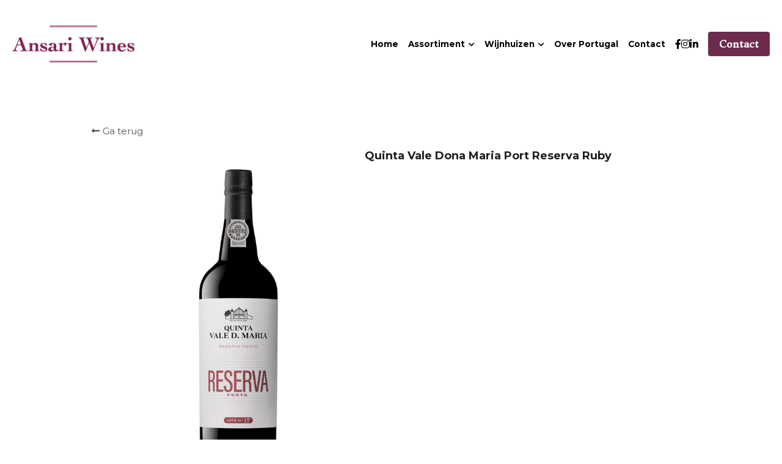

--- FILE ---
content_type: text/html; charset=utf-8
request_url: https://www.ansariwines.com/portfolio/items/quinta-vale-dona-maria-port-reserva-ruby
body_size: 79893
content:
<!-- Powered by Strikingly.com 4 (1) Jan 31, 2026 at 10:20-->
<!DOCTYPE html>
<html itemscope itemtype='http://schema.org/WebPage' lang='nl' xmlns:og='http://ogp.me/ns#' xmlns='http://www.w3.org/1999/xhtml'>
<head>
<title>Quinta Vale Dona Maria Port Reserva Ruby</title>
<!-- removing_gon has activated 100%, so we add not_removing_gon rollout for specific user -->
<script>
//<![CDATA[
window.$S={};$S.app_instances=[];$S.nav=[{"name":"\/home","uid":"2e74e4ab-fbbb-4103-b5e5-07cab5f9227f","memberOnly":false,"hasPassword":false,"isHomePage":true},{"name":"\/overons","uid":"1184709c-830e-44d1-83a3-c28807012d72","memberOnly":false,"hasPassword":false,"isHomePage":false},{"name":"\/collectie","uid":"dfb8cfa0-2164-48ab-9cac-4e8be1870506","memberOnly":false,"hasPassword":false,"isHomePage":false},{"name":"\/over-portugal","uid":"c58718ee-f9ae-4ace-9e81-58924d279d7b","memberOnly":false,"hasPassword":false,"isHomePage":false},{"name":"\/carlosalonso","uid":"29c88290-c894-41ce-aad3-75ad01d9a885","memberOnly":false,"hasPassword":false,"isHomePage":false},{"name":"\/wittewijn","uid":"976bd17e-f260-48ee-a3fb-7ecd6df632aa","memberOnly":false,"hasPassword":false,"isHomePage":false},{"name":"\/rodewijn","uid":"f17b9e2e-9d04-40fb-964e-bd7eef12e9ee","memberOnly":false,"hasPassword":false,"isHomePage":false},{"name":"\/mousserende-wijn","uid":"fbfdeee9-4c59-497c-a0b0-3b47aa0aa5c4","memberOnly":false,"hasPassword":false,"isHomePage":false},{"name":"\/aldeiadecima","uid":"f6f28835-f8f1-4323-ba91-2169d7989128","memberOnly":false,"hasPassword":false,"isHomePage":false},{"name":"\/vertice","uid":"cb6b3106-0089-43f6-a9a0-b606d68ff4c2","memberOnly":false,"hasPassword":false,"isHomePage":false},{"name":"\/perdigoes","uid":"0ff6a232-7f3c-4824-97f9-5c73d9b66ac8","memberOnly":false,"hasPassword":false,"isHomePage":false},{"name":"\/santaeufemia","uid":"c36c77fd-a46f-41c2-a223-28cf50ce8038","memberOnly":false,"hasPassword":false,"isHomePage":false},{"name":"\/herdadedaajudanova","uid":"e29abb50-321e-4a41-b610-85d591733f80","memberOnly":false,"hasPassword":false,"isHomePage":false},{"name":"\/pga","uid":"820d5c90-e856-4d62-a461-9ead10093bf2","memberOnly":false,"hasPassword":false,"isHomePage":false},{"name":"\/casaermelindafreitas","uid":"735da120-0035-4945-b998-e6d6bdb4a657","memberOnly":false,"hasPassword":false,"isHomePage":false},{"name":"\/quintavaledonamaria","uid":"5e0639f1-f062-434e-8384-06c2b204b772","memberOnly":false,"hasPassword":false,"isHomePage":false},{"name":"\/quintadaaveleda","uid":"b81a6996-af17-4f58-9032-ba52b51fc2cd","memberOnly":false,"hasPassword":false,"isHomePage":false},{"name":"\/boasquintas","uid":"6fe54efa-afb9-4f94-8e68-3098be2cace7","memberOnly":false,"hasPassword":false,"isHomePage":false},{"name":"\/overige-producten","uid":"73aee99f-46e3-41f5-8929-037844026734","memberOnly":false,"hasPassword":false,"isHomePage":false},{"name":"\/rose-wijn","uid":"bb7600b9-191a-4efc-b89b-8ba60b08f114","memberOnly":false,"hasPassword":false,"isHomePage":false},{"name":"\/port","uid":"1e8c00f8-14f6-479a-a721-a4567568cd7e","memberOnly":false,"hasPassword":false,"isHomePage":false},{"name":"\/torredofrade","uid":"6f08339c-7f60-4276-8407-b217c8f0f483","memberOnly":false,"hasPassword":false,"isHomePage":false},{"name":"\/villa-alvor","uid":"c50b9b3a-b9dd-4161-aaf0-689a54d59cd7","memberOnly":false,"hasPassword":false,"isHomePage":false},{"name":"\/arrepiado","uid":"4030252a-9589-49d5-bebe-b23187a47262","memberOnly":false,"hasPassword":false,"isHomePage":false},{"name":"\/arvad","uid":"019be56c-b628-4d96-b0e6-bcd3564ec57b","memberOnly":false,"hasPassword":false,"isHomePage":false},{"name":"\/dyrcollection","uid":"43096a5e-979e-47f4-8056-bba37628dd6b","memberOnly":false,"hasPassword":false,"isHomePage":false},{"name":"\/xxvitalhas","uid":"0d086837-cd53-4631-82a1-3f3dc409a02a","memberOnly":false,"hasPassword":false,"isHomePage":false},{"name":"\/madeiravintners","uid":"38836193-23cf-4ccc-9a60-19aeea40ce45","memberOnly":false,"hasPassword":false,"isHomePage":false}];$S.conf={"SUPPORTED_CURRENCY":[{"code":"AED","symbol":"\u062f.\u0625","decimal":".","thousand":",","precision":2,"name":"Verenigde Arabische Emiraten Dirham"},{"code":"AFN","symbol":"\u060b","decimal":".","thousand":",","precision":2,"name":"Afghaanse afghani"},{"code":"ALL","symbol":"Lek","decimal":",","thousand":".","precision":2,"name":"Albanese lek"},{"code":"AMD","symbol":"\u058f","decimal":",","thousand":".","precision":2,"name":"Armeense dram"},{"code":"ANG","symbol":"\u0192","decimal":",","thousand":".","precision":2,"name":"Antilliaanse gulden"},{"code":"AOA","symbol":"Kz","decimal":",","thousand":".","precision":2,"name":"Angolese kwanza"},{"code":"ARS","symbol":"$","decimal":",","thousand":".","precision":2,"name":"Argentijnse peso"},{"code":"AUD","symbol":"A$","decimal":".","thousand":" ","precision":2,"name":"Australische dollar"},{"code":"AWG","symbol":"\u0192","decimal":".","thousand":",","precision":2,"name":"Arubaanse florijn"},{"code":"AZN","symbol":"\u20bc","decimal":".","thousand":",","precision":2,"name":"Azerbeidzjaanse Manat"},{"code":"BAM","symbol":"KM","decimal":",","thousand":".","precision":2,"name":"Converteerbaar merk Bosni\u00eb en Herzegovina"},{"code":"BBD","symbol":"$","decimal":".","thousand":",","precision":2,"name":"Barbadiaanse dollar"},{"code":"BDT","symbol":"Tk","decimal":".","thousand":",","precision":2,"name":"Bengaalse Taka"},{"code":"BGN","symbol":"\u043b\u0432","decimal":",","thousand":".","precision":2,"name":"Bulgaarse lev"},{"code":"BHD","symbol":"\u062f.\u0628","decimal":".","thousand":",","precision":3,"name":"Bahreinse dinar"},{"code":"BIF","symbol":"FBu","decimal":".","thousand":",","precision":0,"name":"Burundese frank"},{"code":"BMD","symbol":"$","decimal":".","thousand":",","precision":2,"name":"Bermuda-dollar"},{"code":"BND","symbol":"$","decimal":".","thousand":",","precision":2,"name":"Bruneise dollar"},{"code":"BOB","symbol":"$b","decimal":",","thousand":".","precision":2,"name":"Boliviaanse boliviano"},{"code":"BRL","symbol":"R$","decimal":",","thousand":".","precision":2,"name":"Braziliaanse real","format":"%s %v"},{"code":"BSD","symbol":"$","decimal":".","thousand":",","precision":2,"name":"Bahamaanse dollar"},{"code":"BTN","symbol":"Nu.","decimal":".","thousand":",","precision":2,"name":"]Bhutaanse ngultrum"},{"code":"BWP","symbol":"P","decimal":".","thousand":",","precision":2,"name":"Botswaanse pula"},{"code":"BYN","symbol":"Br","decimal":".","thousand":",","precision":2,"name":"Wit-Russische roebel"},{"code":"BZD","symbol":"BZ$","decimal":".","thousand":",","precision":2,"name":"Belize dollar"},{"code":"CAD","symbol":"$","decimal":".","thousand":",","precision":2,"name":"Canadese dollar"},{"code":"CDF","symbol":"FC","decimal":".","thousand":",","precision":2,"name":"Congolese frank"},{"code":"CHF","symbol":"CHF","decimal":".","thousand":"'","precision":2,"name":"Zwitserse frank","format":"%s %v"},{"code":"CLP","symbol":"$","decimal":"","thousand":".","precision":0,"name":"Chileense peso"},{"code":"CNY","symbol":"\u00a5","decimal":".","thousand":",","precision":2,"name":"Chinese yuan"},{"code":"CRC","symbol":"\u20a1","decimal":",","thousand":".","precision":2,"name":"Costa Ricaanse col\u00f3n"},{"code":"CUP","symbol":"$","decimal":".","thousand":",","precision":2,"name":"Cubaanse peso"},{"code":"CVE","symbol":"$","decimal":".","thousand":",","precision":2,"name":"Kaapverdische escudo"},{"code":"CZK","symbol":"K\u010d","decimal":",","thousand":".","precision":2,"name":"Tsjechische kroon","format":"%v %s"},{"code":"DJF","symbol":"Fdj","decimal":".","thousand":",","precision":0,"name":"Djiboutiaanse frank"},{"code":"DKK","symbol":"kr","decimal":".","thousand":",","precision":2,"name":"Deense kroon","format":"%v %s"},{"code":"DOP","symbol":"RD$","decimal":".","thousand":",","precision":2,"name":"Dominicaanse peso"},{"code":"DZD","symbol":"\u062f\u062c","decimal":",","thousand":".","precision":2,"name":"Algerijnse dinar"},{"code":"EGP","symbol":"E\u00a3","decimal":".","thousand":",","precision":2,"name":"Egyptisch pond"},{"code":"ERN","symbol":"Nkf","decimal":".","thousand":",","precision":2,"name":"Eritrese nakfa"},{"code":"ETB","symbol":"Br","decimal":".","thousand":",","precision":2,"name":"Ethiopische birr"},{"code":"EUR","symbol":"\u20ac","decimal":",","thousand":".","precision":2,"name":"Euro","format":"%v %s"},{"code":"FJD","symbol":"$","decimal":".","thousand":",","precision":2,"name":"Fijisch dollar"},{"code":"FKP","symbol":"\u00a3","decimal":".","thousand":",","precision":2,"name":"Falklandeilanden pond"},{"code":"GBP","symbol":"\u00a3","decimal":".","thousand":",","precision":2,"name":"Britse pond"},{"code":"GEL","symbol":"\u10da","decimal":",","thousand":".","precision":2,"name":"Georgische lari"},{"code":"GGP","symbol":"\u00a3","decimal":".","thousand":",","precision":2,"name":"Guernsey pond"},{"code":"GHS","symbol":"GH\u20b5","decimal":".","thousand":",","precision":2,"name":"Ghanese cedi"},{"code":"GIP","symbol":"\u00a3","decimal":".","thousand":",","precision":2,"name":"Gibraltar pond"},{"code":"GMD","symbol":"D","decimal":".","thousand":",","precision":2,"name":"Gambiaanse dalasi"},{"code":"GNF","symbol":"\u20a3","decimal":".","thousand":",","precision":0,"name":"Guinese frank"},{"code":"GTQ","symbol":"Q","decimal":".","thousand":",","precision":2,"name":"Guatemalteekse quetzal"},{"code":"GYD","symbol":"G$","decimal":".","thousand":",","precision":2,"name":"Guyanese dollar"},{"code":"HKD","symbol":"HK$","decimal":".","thousand":",","precision":2,"name":"Hongkongse dollar"},{"code":"HNL","symbol":"L","decimal":".","thousand":",","precision":2,"name":"Hondurese lempira"},{"code":"HRK","symbol":"kn","decimal":".","thousand":",","precision":2,"name":"Kroatische kuna"},{"code":"HTG","symbol":"G","decimal":".","thousand":",","precision":2,"name":"Ha\u00eftiaanse gourde"},{"code":"HUF","symbol":"Ft","decimal":"","thousand":",","precision":0,"name":"Hongaarse forint","format":"%v %s"},{"code":"ILS","symbol":"\u20aa","decimal":".","thousand":",","precision":2,"name":"Isra\u00eblische nieuwe sjekel"},{"code":"IMP","symbol":"\u00a3","decimal":".","thousand":",","precision":2,"name":"Isle of Man-pond"},{"code":"INR","symbol":"\u20b9","decimal":".","thousand":",","precision":2,"name":"Indiase roepie"},{"code":"IQD","symbol":"\u062f.\u0639","decimal":".","thousand":",","precision":3,"name":"Iraakse dinar"},{"code":"IRR","symbol":"\u062a\u0648\u0645\u0627\u0646","decimal":".","thousand":",","precision":2,"name":"Iraanse rial"},{"code":"ISK","symbol":"kr","decimal":",","thousand":".","precision":2,"name":"IJslandse kroon"},{"code":"JEP","symbol":"\u00a3","decimal":".","thousand":",","precision":2,"name":"Jerseypond"},{"code":"JMD","symbol":"J$","decimal":".","thousand":",","precision":2,"name":"Jamaicaanse dollar"},{"code":"JOD","symbol":"JD","decimal":".","thousand":",","precision":3,"name":"Jordaanse dinar"},{"code":"JPY","symbol":"\u00a5","decimal":"","thousand":",","precision":0,"name":"Japanse yen","format":"%s %v"},{"code":"KES","symbol":"KSh","decimal":".","thousand":",","precision":2,"name":"Keniaanse shilling"},{"code":"KGS","symbol":"\u043b\u0432","decimal":",","thousand":".","precision":2,"name":"Kirgizische som"},{"code":"KHR","symbol":"\u17db","decimal":".","thousand":",","precision":2,"name":"Cambodjaanse riel"},{"code":"KMF","symbol":"CF","decimal":".","thousand":",","precision":0,"name":"Comoren franc"},{"code":"KPW","symbol":"\u20a9","decimal":".","thousand":",","precision":2,"name":"Noord-Koreaanse won"},{"code":"KRW","symbol":"\uc6d0","decimal":"","thousand":",","precision":0,"name":"Zuid-Koreaanse won","format":"%v %s"},{"code":"KWD","symbol":"\u062f.\u0643","decimal":".","thousand":",","precision":3,"name":"Koeweitse dinar"},{"code":"KYD","symbol":"CI$","decimal":".","thousand":",","precision":2,"name":"Kaaimaneilanden dollar"},{"code":"KZT","symbol":"\u20b8","decimal":",","thousand":".","precision":2,"name":"Kazachstaanse tenge"},{"code":"LBP","symbol":"LL","decimal":".","thousand":",","precision":2,"name":"Libanees pond"},{"code":"LKR","symbol":"\u20a8","decimal":".","thousand":",","precision":2,"name":"Sri Lankaanse roepie"},{"code":"LRD","symbol":"LR$","decimal":".","thousand":",","precision":2,"name":"Liberiaanse dollar"},{"code":"LSL","symbol":"M","decimal":".","thousand":",","precision":2,"name":"Lesotho loti"},{"code":"LYD","symbol":"LD","decimal":".","thousand":",","precision":3,"name":"Libische dinar"},{"code":"MAD","symbol":"\u062f.\u0645.","decimal":",","thousand":".","precision":2,"name":"Marokkaanse dirham"},{"code":"MDL","symbol":"L","decimal":",","thousand":".","precision":2,"name":"Moldavische leu"},{"code":"MGA","symbol":"Ar","decimal":".","thousand":",","precision":0,"name":"Malagassische ariary"},{"code":"MKD","symbol":"\u0434\u0435\u043d","decimal":",","thousand":".","precision":2,"name":"Macedonische denar"},{"code":"MMK","symbol":"Ks","decimal":".","thousand":",","precision":2,"name":"Myanmar kyat"},{"code":"MNT","symbol":"\u20ae","decimal":".","thousand":",","precision":2,"name":"Mongoolse tugrik"},{"code":"MOP","symbol":"MOP$","decimal":".","thousand":",","precision":2,"name":"Macanese pataca"},{"code":"MRO","symbol":"UM","decimal":".","thousand":",","precision":2,"name":"Mauritaanse ouguiya"},{"code":"MRU","symbol":"UM","decimal":".","thousand":",","precision":2,"name":"Mauritanian ouguiya"},{"code":"MUR","symbol":"\u20a8","decimal":".","thousand":",","precision":2,"name":"Mauritiaanse roepie"},{"code":"MVR","symbol":"Rf","decimal":".","thousand":",","precision":2,"name":"Maldivische rufiyaa"},{"code":"MWK","symbol":"K","decimal":".","thousand":",","precision":2,"name":"Malawische kwacha"},{"code":"MXN","symbol":"$","decimal":".","thousand":",","precision":2,"name":"Mexicaanse peso"},{"code":"MYR","symbol":"RM","decimal":".","thousand":",","precision":2,"name":"Maleisische ringgit"},{"code":"MZN","symbol":"MT","decimal":",","thousand":".","precision":2,"name":"Mozambikaanse metical"},{"code":"NAD","symbol":"N$","decimal":".","thousand":",","precision":2,"name":"Namibische dollar"},{"code":"NGN","symbol":"\u20a6","decimal":".","thousand":",","precision":2,"name":"Nigeriaanse naira"},{"code":"NIO","symbol":"C$","decimal":".","thousand":",","precision":2,"name":"Nicaraguaanse c\u00f3rdoba"},{"code":"NOK","symbol":"kr","decimal":",","thousand":".","precision":2,"name":"Noorse kroon","format":"%v %s"},{"code":"NPR","symbol":"\u20a8","decimal":".","thousand":",","precision":2,"name":"Nepalese roepie"},{"code":"NZD","symbol":"$","decimal":".","thousand":",","precision":2,"name":"Nieuw-Zeelandse dollar"},{"code":"OMR","symbol":"\u0631.\u0639.","decimal":".","thousand":",","precision":3,"name":"Omaanse rial"},{"code":"PAB","symbol":"B\/.","decimal":".","thousand":",","precision":2,"name":"Panamese balboa"},{"code":"PEN","symbol":"S\/.","decimal":".","thousand":",","precision":2,"name":"Peruaanse Sol"},{"code":"PGK","symbol":"K","decimal":".","thousand":",","precision":2,"name":"Papoea-Nieuw-Guinese kina"},{"code":"PHP","symbol":"\u20b1","decimal":".","thousand":",","precision":2,"name":"Filipijnse peso"},{"code":"PKR","symbol":"\u20a8","decimal":".","thousand":",","precision":2,"name":"Pakistaanse roepie"},{"code":"PLN","symbol":"z\u0142","decimal":",","thousand":" ","precision":2,"name":"Poolse zloty","format":"%v %s"},{"code":"PYG","symbol":"\u20b2","decimal":",","thousand":".","precision":0,"name":"Paraguayaanse guaran\u00ed"},{"code":"QAR","symbol":"\u0631.\u0642","decimal":".","thousand":",","precision":2,"name":"Qatarese rial"},{"code":"RON","symbol":"lei","decimal":",","thousand":".","precision":2,"name":"Roemeense leu"},{"code":"RSD","symbol":"\u0434\u0438\u043d","decimal":",","thousand":".","precision":2,"name":"Servische dinar"},{"code":"RUB","symbol":"\u20bd","decimal":",","thousand":".","precision":2,"name":"Russische roebel","format":"%v %s"},{"code":"RWF","symbol":"FRw","decimal":".","thousand":",","precision":0,"name":"Rwandese frank"},{"code":"SAR","symbol":"\u0631.\u0633","decimal":".","thousand":",","precision":2,"name":"Saoedi-Arabische riyal"},{"code":"SBD","symbol":"SI$","decimal":".","thousand":",","precision":2,"name":"Salomonseilanden dollar"},{"code":"SCR","symbol":"SRe","decimal":".","thousand":",","precision":2,"name":"Seychelse roepie"},{"code":"SDG","symbol":"SDG","decimal":".","thousand":",","precision":2,"name":"Soedanese pond"},{"code":"SEK","symbol":"kr","decimal":".","thousand":" ","precision":2,"name":"Zweedse kroon","format":"%v %s"},{"code":"SGD","symbol":"S$","decimal":".","thousand":",","precision":2,"name":"Singaporese dollar"},{"code":"SHP","symbol":"\u00a3","decimal":".","thousand":",","precision":2,"name":"Sint-Heleens pond"},{"code":"SLL","symbol":"Le","decimal":".","thousand":",","precision":2,"name":"Sierra Leone leone"},{"code":"SOS","symbol":"S","decimal":".","thousand":",","precision":2,"name":"Somalische shilling"},{"code":"SRD","symbol":"$","decimal":",","thousand":".","precision":2,"name":"Surinaamse dollar"},{"code":"SSP","symbol":"SS\u00a3","decimal":".","thousand":",","precision":2,"name":"Zuid-Soedanees pond"},{"code":"STD","symbol":"Db","decimal":".","thousand":",","precision":2,"name":"Sao Tomean Dobra"},{"code":"STN","symbol":"Db","decimal":".","thousand":",","precision":2,"name":"Santomese dobra"},{"code":"SYP","symbol":"LS","decimal":".","thousand":",","precision":2,"name":"Syrian pound"},{"code":"SZL","symbol":"E","decimal":".","thousand":",","precision":2,"name":"Swazi lilangeni"},{"code":"THB","symbol":"\u0e3f","decimal":".","thousand":",","precision":2,"name":"Thaise baht"},{"code":"TJS","symbol":"SM","decimal":".","thousand":",","precision":2,"name":"Tadzjiekse somoni"},{"code":"TMT","symbol":"T","decimal":".","thousand":",","precision":2,"name":"Turkmeense manat"},{"code":"TND","symbol":"\u062f.\u062a","decimal":".","thousand":",","precision":3,"name":"Tunesische dinar"},{"code":"TOP","symbol":"T$","decimal":".","thousand":",","precision":2,"name":"Tongaans pa'anga"},{"code":"TRY","symbol":"\u20ba","decimal":".","thousand":",","precision":2,"name":"Turkse lira"},{"code":"TTD","symbol":"TT$","decimal":".","thousand":",","precision":2,"name":"Trinidad en Tobago-dollar"},{"code":"TWD","symbol":"NT$","decimal":"","thousand":",","precision":0,"name":"Nieuw Taiwanese dollar"},{"code":"TZS","symbol":"Tsh","decimal":".","thousand":",","precision":2,"name":"Tanzaniaanse shilling"},{"code":"UAH","symbol":"\u20b4","decimal":".","thousand":",","precision":2,"name":"Oekra\u00efense hryvnia"},{"code":"UGX","symbol":"USh","decimal":".","thousand":",","precision":2,"name":"Oegandese shilling"},{"code":"USD","symbol":"$","decimal":".","thousand":",","precision":2,"name":"Amerikaanse dollar"},{"code":"UYU","symbol":"$U","decimal":",","thousand":".","precision":2,"name":"Uruguayaanse peso"},{"code":"UZS","symbol":"\u043b\u0432","decimal":",","thousand":".","precision":2,"name":"Oezbeekse so'm"},{"code":"VES","symbol":"Bs.S.","decimal":".","thousand":",","precision":2,"name":"Venezolaanse bolivar"},{"code":"VUV","symbol":"VT","decimal":".","thousand":",","precision":0,"name":"Vanuatu vatu"},{"code":"WST","symbol":"WS$","decimal":".","thousand":",","precision":2,"name":"Samoaanse t\u0101l\u0101"},{"code":"XAF","symbol":"FCFA","decimal":".","thousand":",","precision":0,"name":"Centraal-Afrikaanse CFA-frank"},{"code":"XCD","symbol":"EC$","decimal":".","thousand":",","precision":2,"name":"Oost-Caribische dollar"},{"code":"XDR","symbol":"SDR","decimal":".","thousand":"","precision":0,"name":"Speciale tekenrechten"},{"code":"XOF","symbol":"CFA","decimal":".","thousand":",","precision":0,"name":"West-Afrikaanse CFA-frank"},{"code":"XPF","symbol":"\u20a3","decimal":".","thousand":",","precision":0,"name":"CFP-frank"},{"code":"YER","symbol":"\u0631.\u064a","decimal":".","thousand":",","precision":2,"name":"Jemenitische rial"},{"code":"ZAR","symbol":"R","decimal":".","thousand":",","precision":2,"name":"Zuid-Afrikaanse rand"},{"code":"ZMW","symbol":"K","decimal":",","thousand":".","precision":2,"name":"Zambiaanse kwacha"},{"code":"IDR","symbol":"Rp ","decimal":"","thousand":".","precision":0,"name":"Indonesische roepia"},{"code":"VND","symbol":"\u20ab","decimal":"","thousand":".","precision":0,"name":"Vietnamese Dong","format":"%v%s"},{"code":"LAK","symbol":"\u20ad","decimal":".","thousand":",","precision":2,"name":"Laotiaanse kip"},{"code":"COP","symbol":"$","decimal":".","thousand":",","precision":0,"name":"Colombiaanse peso"}],"pages_show_static_path":"https:\/\/static-assets.strikinglycdn.com\/pages_show_static-b16d0a512ca17cfdc3358b2e2ec5ea2c077cffa07aa758676326775e83432b22.js","keenio_collection":"strikingly_pageviews","keenio_collection_sharding":"strikingly_pageviews-17800001-17900000","keenio_pbs_impression_collection":"strikingly_pbs_impression","keenio_pbs_conversion_collection":"strikingly_pbs_conversion","keenio_pageservice_imageshare_collection":"strikingly_pageservice_imageshare","keenio_page_socialshare_collection":"strikingly_page_socialshare","keenio_page_framing_collection":"strikingly_page_framing","keenio_file_download_collection":"strikingly_file_download","keenio_ecommerce_buyer_landing":"strikingly_ecommerce_buyer_landing","keenio_ecommerce_buyer_viewed_checkout_dialog":"strikingly_ecommerce_buyer_viewed_checkout_dialog","keenio_ecommerce_buyer_completed_shipping_address":"strikingly_ecommerce_buyer_completed_shipping_address","keenio_ecommerce_buyer_selected_payment_method":"strikingly_ecommerce_buyer_selected_payment_method","keenio_ecommerce_buyer_canceled_order":"strikingly_ecommerce_buyer_canceled_order","keenio_ecommerce_buyer_added_item_to_cart":"strikingly_ecommerce_buyer_added_item_to_cart","keenio_events_collection":"strikingly_events","is_screenshot_rendering":false,"ecommerce_stripe_alipay":false,"headless_render":null,"wx_instant_follow":false,"is_google_analytics_enabled":true,"is_strikingly_analytics_enabled":true,"is_from_site_to_app":false,"is_weitie":false,"weitie_post_id":null,"weitie_meta_info":null,"weitie_slogan":"\u65e0\u9700\u6ce8\u518c\u7684\u53d1\u5e16\u795e\u5668","gdpr_compliance_feature":false,"strikingly_live_chat_settings":null,"FACEBOOK_APP_ID":"138736959550286","FACEBOOK_PERMS":"email"};$S.fonts=null;$S.live_site=true;$S.user_meta={"user_type":"","live_chat_branding":false,"oneClickShareInfo":null};$S.global_conf={"premium_apps":["HtmlApp","EcwidApp","MailChimpApp","CeleryApp","LocuApp"],"environment":"production","env":"production","host_suffix":"strikingly.com","asset_url":"https:\/\/static-assets.strikinglycdn.com","locale":"nl","in_china":false,"country_code":null,"browser_locale":null,"is_sxl":false,"china_optimization":false,"enable_live_chat":true,"enable_internal_footer_layout":["33212390","11376106","13075825","12954266","11479862","28250243","28142805","28250455","28250492","23063547","28250512","23063531","28250538","28250791","23063511","28250526","28250588","28250582","28250575","28250570","23063556","28250565","13128850","13075827","13033035","13107039","12989659","12954536","13029321","12967243","12935703","13128849","189186","23559408","22317661","23559972","23559402","23559419","23559961","23559424","23568836","23559400","23559427","23559394","23559955","23559949","23568824","23559953","22317663","13032471","13070869","13107041","13100761","13100763","13039483","12989656","12935476","13029732","13070868","13115975","13115977","12967468"],"user_image_cdn":{"qn":"\/\/user-assets.sxlcdn.com","s":"\/\/custom-images.strikinglycdn.com"},"GROWINGIO_API_KEY":null,"BAIDU_API_KEY":null,"SEGMENTIO_API_KEY":"eb3txa37hi","FACEBOOK_APP_ID":"138736959550286","WECHAT_APP_ID":null,"WECHAT_MP_APP_ID":"","KEEN_IO_PROJECT_ID":"5317e03605cd66236a000002","KEEN_IO_WRITE_KEY":"[base64]","FIREBASE_URL":"bobcat.firebaseIO.com","CLOUDINARY_CLOUD_NAME":"hrscywv4p","CLOUDINARY_PRESET":"oxbxiyxl","rollout":{"background_for_all_sections":false,"crm_livechat":true,"stripe_payer_email":false,"stripe_alipay":true,"stripe_wechatpay":true,"stripe_afterpay":true,"stripe_klarna":true,"paynow_unionpay":true,"tw_payment_registration_upgrade":true,"new_checkout_design":true,"checkout_form_integration":true,"s6_feature":true,"customize_image_appearance":true,"advanced_section_layout_setting":true,"google_invisible_recaptcha":true,"invisible_hcaptcha":false,"show_dummy_data_in_editor":true,"show_dummy_data_in_cro_editor":true,"mobile_editor_2023":true,"mobile_editor_2023_part3":true,"vertical_alignment_2023":true,"enable_migrate_page_data":true,"enable_section_smart_binding":true,"portfolio_region_options":false,"domain_connection_v2":true,"new_blog_editor":true,"new_blog_editor_disabled":false,"draft_editor":true,"disable_draft_editor":false,"new_blog_layout":true,"new_store_layout":true,"gallery_section_2021":true,"strikingly_618":false,"nav_2021":true,"can_use_section_default_format":true,"can_use_section_text_align":true,"section_improvements_part1":true,"nav_2021_off":false,"nav_2023":true,"delay_gon":false,"shake_ssr_gon":false,"feature_list_2023":true,"pbs_i18n":true,"support_sca":false,"dlz_badge":false,"show_kickstart_entry_in_dashboard_support_widget":true,"need_html_custom_code_review":true,"has_hydrated_sections":false,"show_support_widget_in_live_site":false,"wechat_sharing":false,"new_wechat_oauth":false,"midtrans_payments":false,"pbs_variation_b":true,"all_currencies":true,"language_region_redirect_options":false,"portfolio_addon_items":false,"custom_review_v2":false},"cookie_categories":{"necessary":["_claim_popup_ref","member_name","authenticationToken","_pbs_i18n_ab_test","__strk_cookie_notification","__is_open_strk_necessary_cookie","__is_open_strk_analytics_cookie","__is_open_strk_preferences_cookie","site_id","crm_chat_token","authenticationToken","member_id","page_nocache","page_password","page_password_uid","return_path_after_verification","return_path_after_page_verification","is_submitted_all"],"preferences":["__strk_cookie_comment_name","__strk_cookie_comment_email"],"analytics":["__strk_session_id"]},"WEITIE_APP_ID":null,"WEITIE_MP_APP_ID":null,"BUGSNAG_FE_API_KEY":"","BUGSNAG_FE_JS_RELEASE_STAGE":"production","google":{"recaptcha_v2_client_key":"6LeRypQbAAAAAGgaIHIak2L7UaH4Mm3iS6Tpp7vY","recaptcha_v2_invisible_client_key":"6LdmtBYdAAAAAJmE1hETf4IHoUqXQaFuJxZPO8tW"},"hcaptcha":{"hcaptcha_checkbox_key":"cd7ccab0-57ca-49aa-98ac-db26473a942a","hcaptcha_invisible_key":"65400c5a-c122-4648-971c-9f7e931cd872"},"kickstart_locale_selection":{"en":"100","de":"100","es":"100","fr":"100","it":"100","nl":"100","pt-BR":"100","fi":"100","no":"100","sv":"100","pl":"100","cs":"100","ro":"100","ar":"100","id":"100","vi":"0","ja":"100","zh-CN":"100","zh-TW":"100"},"honeypot":"84d0510b"};$S.country_list={"europe":{"name":"Europe","continent":"europe"},"asia":{"name":"Asia","continent":"asia"},"northamerica":{"name":"North America","continent":"northamerica"},"southamerica":{"name":"South America","continent":"southamerica"},"australia":{"name":"Australia","continent":"australia"},"antarctica":{"name":"Antarctica","continent":"antarctica"},"africa":{"name":"Africa","continent":"africa"},"ad":{"name":"Andorra","continent":"europe"},"ae":{"name":"United Arab Emirates","continent":"asia"},"af":{"name":"Afghanistan","continent":"asia"},"ag":{"name":"Antigua and Barbuda","continent":"northamerica"},"ai":{"name":"Anguilla","continent":"northamerica"},"al":{"name":"Albania","continent":"europe"},"am":{"name":"Armenia","continent":"asia"},"an":{"name":"Netherlands Antilles","continent":"northamerica"},"ao":{"name":"Angola","continent":"africa"},"aq":{"name":"Antarctica","continent":"antarctica"},"ar":{"name":"Argentina","continent":"southamerica"},"as":{"name":"American Samoa","continent":"australia"},"at":{"name":"Austria","continent":"europe"},"au":{"name":"Australia","continent":"australia"},"aw":{"name":"Aruba","continent":"northamerica"},"ax":{"name":"\u00c5land Islands","continent":"europe"},"az":{"name":"Azerbaijan","continent":"asia"},"ba":{"name":"Bosnia and Herzegovina","continent":"europe"},"bb":{"name":"Barbados","continent":"northamerica"},"bd":{"name":"Bangladesh","continent":"asia"},"be":{"name":"Belgium","continent":"europe"},"bf":{"name":"Burkina Faso","continent":"africa"},"bg":{"name":"Bulgaria","continent":"europe"},"bh":{"name":"Bahrain","continent":"asia"},"bi":{"name":"Burundi","continent":"africa"},"bj":{"name":"Benin","continent":"africa"},"bl":{"name":"Saint Barth\u00e9lemy","continent":"northamerica"},"bm":{"name":"Bermuda","continent":"northamerica"},"bn":{"name":"Brunei Darussalam","continent":"asia"},"bo":{"name":"Bolivia","continent":"southamerica"},"bq":{"name":"Bonaire, Sint Eustatius and Saba","continent":"northamerica"},"br":{"name":"Brazil","continent":"southamerica"},"bs":{"name":"Bahamas","continent":"northamerica"},"bt":{"name":"Bhutan","continent":"asia"},"bv":{"name":"Bouvet Island","continent":"antarctica"},"bw":{"name":"Botswana","continent":"africa"},"by":{"name":"Belarus","continent":"europe"},"bz":{"name":"Belize","continent":"northamerica"},"ca":{"name":"Canada","continent":"northamerica"},"cc":{"name":"Cocos (Keeling) Islands","continent":"asia"},"cd":{"name":"Congo, The Democratic Republic Of The","continent":"africa"},"cf":{"name":"Central African Republic","continent":"africa"},"cg":{"name":"Congo","continent":"africa"},"ch":{"name":"Switzerland","continent":"europe"},"ci":{"name":"C\u00f4te D'Ivoire","continent":"africa"},"ck":{"name":"Cook Islands","continent":"australia"},"cl":{"name":"Chile","continent":"southamerica"},"cm":{"name":"Cameroon","continent":"africa"},"cn":{"name":"China","continent":"asia"},"co":{"name":"Colombia","continent":"southamerica"},"cr":{"name":"Costa Rica","continent":"northamerica"},"cu":{"name":"Cuba","continent":"northamerica"},"cv":{"name":"Cape Verde","continent":"africa"},"cw":{"name":"Cura\u00e7ao","continent":"northamerica"},"cx":{"name":"Christmas Island","continent":"asia"},"cy":{"name":"Cyprus","continent":"asia"},"cz":{"name":"Czech Republic","continent":"europe"},"de":{"name":"Germany","continent":"europe"},"dj":{"name":"Djibouti","continent":"africa"},"dk":{"name":"Denmark","continent":"europe"},"dm":{"name":"Dominica","continent":"northamerica"},"do":{"name":"Dominican Republic","continent":"northamerica"},"dz":{"name":"Algeria","continent":"africa"},"ec":{"name":"Ecuador","continent":"southamerica"},"ee":{"name":"Estonia","continent":"europe"},"eg":{"name":"Egypt","continent":"africa"},"eh":{"name":"Western Sahara","continent":"africa"},"er":{"name":"Eritrea","continent":"africa"},"es":{"name":"Spain","continent":"europe"},"et":{"name":"Ethiopia","continent":"africa"},"fi":{"name":"Finland","continent":"europe"},"fj":{"name":"Fiji","continent":"australia"},"fk":{"name":"Falkland Islands (Malvinas)","continent":"southamerica"},"fm":{"name":"Micronesia, Federated States Of","continent":"australia"},"fo":{"name":"Faroe Islands","continent":"europe"},"fr":{"name":"France","continent":"europe"},"ga":{"name":"Gabon","continent":"africa"},"gb":{"name":"United Kingdom","continent":"europe"},"gd":{"name":"Grenada","continent":"northamerica"},"ge":{"name":"Georgia","continent":"asia"},"gf":{"name":"French Guiana","continent":"southamerica"},"gg":{"name":"Guernsey","continent":"europe"},"gh":{"name":"Ghana","continent":"africa"},"gi":{"name":"Gibraltar","continent":"europe"},"gl":{"name":"Greenland","continent":"northamerica"},"gm":{"name":"Gambia","continent":"africa"},"gn":{"name":"Guinea","continent":"africa"},"gp":{"name":"Guadeloupe","continent":"northamerica"},"gq":{"name":"Equatorial Guinea","continent":"africa"},"gr":{"name":"Greece","continent":"europe"},"gs":{"name":"South Georgia and the South Sandwich Islands","continent":"antarctica"},"gt":{"name":"Guatemala","continent":"northamerica"},"gu":{"name":"Guam","continent":"australia"},"gw":{"name":"Guinea-Bissau","continent":"africa"},"gy":{"name":"Guyana","continent":"southamerica"},"hk":{"name":"Hong Kong SAR China","continent":"asia"},"hm":{"name":"Heard and McDonald Islands","continent":"antarctica"},"hn":{"name":"Honduras","continent":"northamerica"},"hr":{"name":"Croatia","continent":"europe"},"ht":{"name":"Haiti","continent":"northamerica"},"hu":{"name":"Hungary","continent":"europe"},"id":{"name":"Indonesia","continent":"asia"},"ie":{"name":"Ireland","continent":"europe"},"il":{"name":"Israel","continent":"asia"},"im":{"name":"Isle of Man","continent":"europe"},"in":{"name":"India","continent":"asia"},"io":{"name":"British Indian Ocean Territory","continent":"asia"},"iq":{"name":"Iraq","continent":"asia"},"ir":{"name":"Iran, Islamic Republic Of","continent":"asia"},"is":{"name":"Iceland","continent":"europe"},"it":{"name":"Italy","continent":"europe"},"je":{"name":"Jersey","continent":"europe"},"jm":{"name":"Jamaica","continent":"northamerica"},"jo":{"name":"Jordan","continent":"asia"},"jp":{"name":"Japan","continent":"asia"},"ke":{"name":"Kenya","continent":"africa"},"kg":{"name":"Kyrgyzstan","continent":"asia"},"kh":{"name":"Cambodia","continent":"asia"},"ki":{"name":"Kiribati","continent":"australia"},"km":{"name":"Comoros","continent":"africa"},"kn":{"name":"Saint Kitts And Nevis","continent":"northamerica"},"kp":{"name":"Korea, Democratic People's Republic Of","continent":"asia"},"kr":{"name":"Korea, Republic of","continent":"asia"},"kw":{"name":"Kuwait","continent":"asia"},"ky":{"name":"Cayman Islands","continent":"northamerica"},"kz":{"name":"Kazakhstan","continent":"asia"},"la":{"name":"Lao People's Democratic Republic","continent":"asia"},"lb":{"name":"Lebanon","continent":"asia"},"lc":{"name":"Saint Lucia","continent":"northamerica"},"li":{"name":"Liechtenstein","continent":"europe"},"lk":{"name":"Sri Lanka","continent":"asia"},"lr":{"name":"Liberia","continent":"africa"},"ls":{"name":"Lesotho","continent":"africa"},"lt":{"name":"Lithuania","continent":"europe"},"lu":{"name":"Luxembourg","continent":"europe"},"lv":{"name":"Latvia","continent":"europe"},"ly":{"name":"Libya","continent":"africa"},"ma":{"name":"Morocco","continent":"africa"},"mc":{"name":"Monaco","continent":"europe"},"md":{"name":"Moldova, Republic of","continent":"europe"},"me":{"name":"Montenegro","continent":"europe"},"mf":{"name":"Saint Martin","continent":"northamerica"},"mg":{"name":"Madagascar","continent":"africa"},"mh":{"name":"Marshall Islands","continent":"australia"},"mk":{"name":"North Macedonia","continent":"europe"},"ml":{"name":"Mali","continent":"africa"},"mm":{"name":"Myanmar","continent":"asia"},"mn":{"name":"Mongolia","continent":"asia"},"mo":{"name":"Macao SAR China","continent":"asia"},"mp":{"name":"Northern Mariana Islands","continent":"australia"},"mq":{"name":"Martinique","continent":"northamerica"},"mr":{"name":"Mauritania","continent":"africa"},"ms":{"name":"Montserrat","continent":"northamerica"},"mt":{"name":"Malta","continent":"europe"},"mu":{"name":"Mauritius","continent":"africa"},"mv":{"name":"Maldives","continent":"asia"},"mw":{"name":"Malawi","continent":"africa"},"mx":{"name":"Mexico","continent":"northamerica"},"my":{"name":"Malaysia","continent":"asia"},"mz":{"name":"Mozambique","continent":"africa"},"na":{"name":"Namibia","continent":"africa"},"nc":{"name":"New Caledonia","continent":"australia"},"ne":{"name":"Niger","continent":"africa"},"nf":{"name":"Norfolk Island","continent":"australia"},"ng":{"name":"Nigeria","continent":"africa"},"ni":{"name":"Nicaragua","continent":"northamerica"},"nl":{"name":"Netherlands","continent":"europe"},"no":{"name":"Norway","continent":"europe"},"np":{"name":"Nepal","continent":"asia"},"nr":{"name":"Nauru","continent":"australia"},"nu":{"name":"Niue","continent":"australia"},"nz":{"name":"New Zealand","continent":"australia"},"om":{"name":"Oman","continent":"asia"},"pa":{"name":"Panama","continent":"northamerica"},"pe":{"name":"Peru","continent":"southamerica"},"pf":{"name":"French Polynesia","continent":"australia"},"pg":{"name":"Papua New Guinea","continent":"australia"},"ph":{"name":"Philippines","continent":"asia"},"pk":{"name":"Pakistan","continent":"asia"},"pl":{"name":"Poland","continent":"europe"},"pm":{"name":"Saint Pierre And Miquelon","continent":"northamerica"},"pn":{"name":"Pitcairn","continent":"australia"},"pr":{"name":"Puerto Rico","continent":"northamerica"},"ps":{"name":"Palestine, State of","continent":"asia"},"pt":{"name":"Portugal","continent":"europe"},"pw":{"name":"Palau","continent":"australia"},"py":{"name":"Paraguay","continent":"southamerica"},"qa":{"name":"Qatar","continent":"asia"},"re":{"name":"R\u00e9union","continent":"africa"},"ro":{"name":"Romania","continent":"europe"},"rs":{"name":"Serbia","continent":"europe"},"ru":{"name":"Russian Federation","continent":"europe"},"rw":{"name":"Rwanda","continent":"africa"},"sa":{"name":"Saudi Arabia","continent":"asia"},"sb":{"name":"Solomon Islands","continent":"australia"},"sc":{"name":"Seychelles","continent":"africa"},"sd":{"name":"Sudan","continent":"africa"},"se":{"name":"Sweden","continent":"europe"},"sg":{"name":"Singapore","continent":"asia"},"sh":{"name":"Saint Helena","continent":"africa"},"si":{"name":"Slovenia","continent":"europe"},"sj":{"name":"Svalbard And Jan Mayen","continent":"europe"},"sk":{"name":"Slovakia","continent":"europe"},"sl":{"name":"Sierra Leone","continent":"africa"},"sm":{"name":"San Marino","continent":"europe"},"sn":{"name":"Senegal","continent":"africa"},"so":{"name":"Somalia","continent":"africa"},"sr":{"name":"Suriname","continent":"southamerica"},"ss":{"name":"South Sudan","continent":"africa"},"st":{"name":"Sao Tome and Principe","continent":"africa"},"sv":{"name":"El Salvador","continent":"northamerica"},"sx":{"name":"Sint Maarten","continent":"northamerica"},"sy":{"name":"Syrian Arab Republic","continent":"asia"},"sz":{"name":"Swaziland","continent":"africa"},"tc":{"name":"Turks and Caicos Islands","continent":"northamerica"},"td":{"name":"Chad","continent":"africa"},"tf":{"name":"French Southern Territories","continent":"antarctica"},"tg":{"name":"Togo","continent":"africa"},"th":{"name":"Thailand","continent":"asia"},"tj":{"name":"Tajikistan","continent":"asia"},"tk":{"name":"Tokelau","continent":"australia"},"tl":{"name":"Timor-Leste","continent":"asia"},"tm":{"name":"Turkmenistan","continent":"asia"},"tn":{"name":"Tunisia","continent":"africa"},"to":{"name":"Tonga","continent":"australia"},"tr":{"name":"Turkey","continent":"europe"},"tt":{"name":"Trinidad and Tobago","continent":"northamerica"},"tv":{"name":"Tuvalu","continent":"australia"},"tw":{"name":"Taiwan","continent":"asia"},"tz":{"name":"Tanzania, United Republic of","continent":"africa"},"ua":{"name":"Ukraine","continent":"europe"},"ug":{"name":"Uganda","continent":"africa"},"um":{"name":"United States Minor Outlying Islands","continent":"australia"},"us":{"name":"United States","continent":"northamerica"},"uy":{"name":"Uruguay","continent":"southamerica"},"uz":{"name":"Uzbekistan","continent":"asia"},"va":{"name":"Holy See (Vatican City State)","continent":"europe"},"vc":{"name":"Saint Vincent And The Grenadines","continent":"northamerica"},"ve":{"name":"Venezuela, Bolivarian Republic of","continent":"southamerica"},"vg":{"name":"Virgin Islands, British","continent":"northamerica"},"vi":{"name":"Virgin Islands, U.S.","continent":"northamerica"},"vn":{"name":"Vietnam","continent":"asia"},"vu":{"name":"Vanuatu","continent":"australia"},"wf":{"name":"Wallis and Futuna","continent":"australia"},"ws":{"name":"Samoa","continent":"australia"},"ye":{"name":"Yemen","continent":"asia"},"yt":{"name":"Mayotte","continent":"africa"},"za":{"name":"South Africa","continent":"africa"},"zm":{"name":"Zambia","continent":"africa"},"zw":{"name":"Zimbabwe","continent":"africa"}};$S.state_list={"us":[{"name":"Alabama","abbr":"AL"},{"name":"Alaska","abbr":"AK"},{"name":"Amerikaans-Samoa","abbr":"AS"},{"name":"Arizona","abbr":"AZ"},{"name":"Arkansas","abbr":"AR"},{"name":"Californi\u00eb","abbr":"CA"},{"name":"Colorado","abbr":"CO"},{"name":"Connecticut","abbr":"CT"},{"name":"Delaware","abbr":"DE"},{"name":"District Columbia","abbr":"DC"},{"name":"Florida","abbr":"FL"},{"name":"Georgi\u00eb","abbr":"GA"},{"name":"Guam","abbr":"GU"},{"name":"Hawa\u00ef","abbr":"HI"},{"name":"Idaho","abbr":"ID"},{"name":"Illinois","abbr":"IL"},{"name":"Indiana","abbr":"IN"},{"name":"Iowa","abbr":"IA"},{"name":"Kansas","abbr":"KS"},{"name":"Kentucky","abbr":"KY"},{"name":"Louisiana","abbr":"LA"},{"name":"Maine","abbr":"ME"},{"name":"Maryland","abbr":"MD"},{"name":"Massachusetts","abbr":"MA"},{"name":"Michigan","abbr":"MI"},{"name":"Minnesota","abbr":"MN"},{"name":"Mississippi","abbr":"MS"},{"name":"Missouri","abbr":"MO"},{"name":"Montana","abbr":"MT"},{"name":"Nebraska","abbr":"NE"},{"name":"Nevada","abbr":"NV"},{"name":"New Hampshire","abbr":"NH"},{"name":"New Jersey","abbr":"NJ"},{"name":"Nieuw-Mexico","abbr":"NM"},{"name":"New York","abbr":"NY"},{"name":"Noord-Carolina","abbr":"NC"},{"name":"Noord-Dakota","abbr":"ND"},{"name":"Noordelijke Marianen","abbr":"MP"},{"name":"Ohio","abbr":"OH"},{"name":"Oklahoma","abbr":"OK"},{"name":"Oregon","abbr":"OR"},{"name":"Pennsylvania","abbr":"PA"},{"name":"Puerto Rico","abbr":"PR"},{"name":"Rhode Island","abbr":"RI"},{"name":"Zuid-Carolina","abbr":"SC"},{"name":"Zuid-Dakota","abbr":"SD"},{"name":"Tennessee","abbr":"TN"},{"name":"Texas","abbr":"TX"},{"name":"Utah","abbr":"UT"},{"name":"Vermont","abbr":"VT"},{"name":"Maagdeneilanden","abbr":"VI"},{"name":"Virginia","abbr":"VA"},{"name":"Washington","abbr":"WA"},{"name":"West-Virginia","abbr":"WV"},{"name":"Wisconsin","abbr":"WI"},{"name":"Wyoming","abbr":"WY"}],"ca":[{"name":"Alberta","abbr":"AB"},{"name":"Brits Columbia","abbr":"BC"},{"name":"Manitoba","abbr":"MB"},{"name":"Nieuw Brunswijk","abbr":"NB"},{"name":"Newfoundland en Labrador","abbr":"NL"},{"name":"Nova Scotia","abbr":"NS"},{"name":"Noordwestelijke gebieden","abbr":"NT"},{"name":"Nunavut","abbr":"NU"},{"name":"Ontario","abbr":"ON"},{"name":"Prins Edward Eiland","abbr":"PE"},{"name":"Quebec","abbr":"QC"},{"name":"Saskatchewan","abbr":"SK"},{"name":"Yukon","abbr":"YT"}],"cn":[{"name":"Pequim","abbr":"Beijing"},{"name":"Tianjin","abbr":"Tianjin"},{"name":"Hebei","abbr":"Hebei"},{"name":"Shanxi","abbr":"Shanxi"},{"name":"Nei Mongol","abbr":"Nei Mongol"},{"name":"Liaoning","abbr":"Liaoning"},{"name":"Jilin","abbr":"Jilin"},{"name":"Heilongjiang","abbr":"Heilongjiang"},{"name":"Xangai","abbr":"Shanghai"},{"name":"Jiangsu","abbr":"Jiangsu"},{"name":"Zhejiang","abbr":"Zhejiang"},{"name":"Anhui","abbr":"Anhui"},{"name":"Fujian","abbr":"Fujian"},{"name":"Jiangxi","abbr":"Jiangxi"},{"name":"Shandong","abbr":"Shandong"},{"name":"Henan","abbr":"Henan"},{"name":"Hubei","abbr":"Hubei"},{"name":"Hunan","abbr":"Hunan"},{"name":"Guangdong","abbr":"Guangdong"},{"name":"Guangxi","abbr":"Guangxi"},{"name":"Hainan","abbr":"Hainan"},{"name":"Chongqing","abbr":"Chongqing"},{"name":"Sichuan","abbr":"Sichuan"},{"name":"Guizhou","abbr":"Guizhou"},{"name":"Yunnan","abbr":"Yunnan"},{"name":"Xizang","abbr":"Xizang"},{"name":"Shaanxi","abbr":"Shaanxi"},{"name":"Gansu","abbr":"Gansu"},{"name":"Qinghai","abbr":"Qinghai"},{"name":"Ningxia","abbr":"Ningxia"},{"name":"Xinjiang","abbr":"Xinjiang"}]};$S.stores={"fonts_v2":[{"name":"donegal one","fontType":"google","displayName":"Donegal One","cssValue":"\"donegal one\"","settings":{"weight":"regular"},"hidden":false,"cssFallback":"serif","disableBody":false,"isSuggested":false},{"name":"montserrat","fontType":"google","displayName":"Montserrat","cssValue":"montserrat, helvetica","settings":{"weight":"400,700"},"hidden":false,"cssFallback":"sans-serif","disableBody":null,"isSuggested":true}],"showStatic":{"footerLogoSeoData":{"anchor_link":"https:\/\/www.strikingly.com\/?ref=logo\u0026permalink=ansariwines\u0026custom_domain=www.ansariwines.com\u0026utm_campaign=footer_pbs\u0026utm_content=https%3A%2F%2Fwww.ansariwines.com%2F\u0026utm_medium=user_page\u0026utm_source=7597185\u0026utm_term=pbs_b","anchor_text":"Best website builder"},"isEditMode":false},"pageData":{"type":"Site","id":"f_11060da1-72ad-4e27-af37-69cc1fe28f01","defaultValue":null,"horizontal":false,"fixedSocialMedia":false,"new_page":true,"showMobileNav":true,"showCookieNotification":false,"useSectionDefaultFormat":true,"useSectionImprovementsPart1":true,"showTermsAndConditions":true,"showPrivacyPolicy":true,"activateGDPRCompliance":false,"multi_pages":true,"live_chat":false,"showLegacyGallery":true,"isFullScreenOnlyOneSection":true,"showNav":true,"showFooter":true,"showStrikinglyLogo":false,"showNavigationButtons":false,"showShoppingCartIcon":false,"showButtons":true,"navFont":"","titleFont":"donegal one","logoFont":"","bodyFont":"","buttonFont":"donegal one","headingFont":"","headingFontWeight":"400","theme":"fresh","templateVariation":"","templatePreset":"","termsText":"\u2022Alle prijzen zijn in euro\u2019s, inclusief BTW en exclusief verzendkosten vermeld. Indien niet anders vermeld is, is de inhoud van de wijnfles 0.75 liter. U betaalt vooraf per bankoverschrijving. Daarna wordt de bestelling verzonden via POSTNL pakketdienst. Wij streven ernaar om uw bestelling op dezelfde dag te verwerken en te versturen.\n\n\u2022Ansari wines behoudt zich het recht voor een opvolgend jaartal te leveren in het geval dat de aangeboden jaargang niet meer te leveren is. Uiteraard zullen wij u hierover vooraf informeren.\n\n\u2022Alle aanbiedingen van Ansari wines zijn geheel vrijblijvend. Als een product onverwacht of onverhoopt niet meer leverbaar is wordt er contact met u opgenomen. Eventueel wordt er een alternatief aangeboden door onze wijnadviseur. Wanneer uw bestelling niet op voorraad is, wordt er contact met u opgenomen over de levertijd. Mocht de levertijd niet acceptabel voor u zijn dan kan de bestelling geannuleerd worden zonder kosten. Ansari wines is niet aansprakelijk voor schade als gevolg van overschrijding van levertijden.\n\n\u2022Indien u een order wenst te retourneren, dient u een e-mail te sturen naar info@ansariwines.com, met vermelding van uw order- en factuurnummer. Naar aanleiding van uw e-mail ontvangt u een retournummer. U dient binnen zeven dagen na de levering de niet aangebroken flessen wijn met het retournummer te retourneren naar Ansari wines. Na ontvangst van de geretourneerde goederen zullen wij de waarde van de goederen terugstorten op uw rekening binnen zeven dagen. U dient zelf zorg te dragen voor het retourneren in goede staat van de flessen wijn en de verzendkosten naar Ansari wines.\n\n\u2022Wij verkopen geen alcohol aan personen onder de 16 jaar en geen sterke drank (boven de 15% alcohol) aan personen onder de 18 jaar.\n\n\u2022Voor zakelijke afnemers zijn in overleg andere betalingsvoorwaarden mogelijk. Indien er sprake is van andere betalingsvoorwaarden, dient de afnemer binnen de gestelde termijn te betalen. Anders is Ansari wines gerechtigd vanaf de vervaldatum van de factuur een rente van 3% per maand aan de afnemer in rekening te brengen, waarbij een gedeelte van een maand als een hele maand wordt gerekend. Als een afnemer na het versturen van een herinnering niet of niet volledig heeft betaald, zijn we noodzakelijk de buitenrechtelijke (incasso-) kosten aan de afnemer in rekening te brengen. De afnemer heeft de plicht om onjuistheden in verstrekte of vermelde betaalgegevens onverwijld aan Ansari wines te melden.\n\n\u2022Klachten kunt u doorgeven aan ons via info@ansariwines.com. Ansari wines beschikt over een voldoende bekend gemaakte klachtenprocedure en behandelt de klacht overeenkomstig deze klachtenprocedure. Ansari wines beantwoordt uw klacht binnen 14 dagen. Als een klacht een voorzienbaar langere verwerkingstijd vraagt, wordt u binnen 14 dagen beantwoord met een bericht van ontvangst en een indicatie wanneer u een meer uitvoerig antwoord kunt verwachten.\n\n\u2022Ansari wines behoudt alle rechten met betrekking tot op de website gepresenteerde informatie, waaronder teksten, grafisch materiaal en logo\u2019s. Behalve het downloaden en printen van de geboden informatie voor eigen persoonlijk gebruik, is het niet toegestaan om de inhoud van deze website, zonder uitdrukkelijke schriftelijke toestemming van Ansari wines over te nemen, te vermenigvuldigen of te gebruiken.\n\n\u2022Op onze Algemene Voorwaarden is het Nederlands recht van toepassing. Geschillen kunnen alleen worden voorgelegd aan een Nederlandse rechter.\n\n\u2022Alle correspondentie op basis van de koopvoorwaarden vindt plaats met Ansari wines, Saffierborch 11, 5241 LM, Rosmalen","privacyPolicyText":"Ansari wines hanteert een strict privacybeleid. We hechten veel belang aan de veiligheid van de bij ons bekende klantgegevens.\n\nDe persoonlijke gegevens die u op de site invult, zullen voor het doel waarvoor u de gevraagde informatie heeft gegeven, worden gebruikt. Deze gegevens zullen niet aan derden worden gegeven of verkocht, tenzij wij hiertoe wettelijk verplicht zijn. Uw gegevens worden uitsluitend intern gebruikt voor het verwerken van de order. U zult van ons geen reclame uitingen via post of telefoon op basis van de door u verstrekte gegevens ontvangen. U zult van ons periodiek een nieuwsbrief ontvangen op het door u opgegeven e-mailadres. Als u vragen heeft over de pricacy, uw gegevens uit ons klantenbestand wilt laten verwijderen of als u inzicht wilt in de gegevens in ons bestand, kunt u mailen naar info@ansariwines.com.","fontPreset":null,"GDPRHtml":null,"pages":[{"type":"Page","id":"f_3fc41de8-c9f8-4540-89d2-6f3f3ce08471","defaultValue":null,"sections":[{"type":"Slide","id":"f_4e799e8c-726f-4e55-b366-4aab3363970e","defaultValue":null,"template_id":null,"template_name":"hero","components":{"background1":{"type":"Background","id":"f_15fe2de3-7d6e-4d1a-9088-acddf280308c","defaultValue":false,"url":"!","textColor":"overlay","backgroundVariation":"","sizing":null,"userClassName":"s-bg-dark","linkUrl":null,"linkTarget":null,"videoUrl":"","videoHtml":"","storageKey":"791293\/693687_266504","storage":"s","format":"jpeg","h":2649,"w":4000,"s":2108482,"useImage":true,"noCompression":null,"focus":null,"backgroundColor":{"themeColorRangeIndex":null,"type":null,"value":"#E8EAEC"}},"text1":{"type":"RichText","id":"f_56889684-8d0d-4428-b24f-167b764dc328","defaultValue":false,"alignment":null,"value":"\u003cp style=\"font-size:28px;\"\u003e\u003cspan style=\"font-size: 57.6px;\"\u003e\u003cb\u003eMore than just wine.\u003c\/b\u003e\u003c\/span\u003e\u003c\/p\u003e","backupValue":null,"version":1},"text2":{"type":"RichText","id":"f_4d493434-b372-4b95-b275-f50fd6597083","defaultValue":false,"alignment":null,"value":"\u003ch3\u003e\u003cb\u003ePortugese wijnen\u0026nbsp;van Ansari Wines:\u0026nbsp;een wereld van verschil.\u003c\/b\u003e\u003c\/h3\u003e","backupValue":null,"version":1},"media1":{"type":"Media","id":"f_ea19c2ed-755e-487f-bb3c-540658409cd2","defaultValue":true,"video":{"type":"Video","id":"f_ddbe5564-6389-4669-a768-f9ab1c26d4f6","defaultValue":true,"html":"","url":"https:\/\/vimeo.com\/18150336","thumbnail_url":null,"maxwidth":700,"description":null},"image":{"type":"Image","id":"f_76bc93d8-ad89-4bd7-8a05-a1408c4dd449","defaultValue":true,"link_url":"","thumb_url":"\/images\/icons\/transparent.png","url":"\/images\/icons\/transparent.png","caption":"","description":"","storageKey":null,"storage":null,"storagePrefix":null,"format":null,"h":null,"w":null,"s":null,"new_target":true,"noCompression":null,"cropMode":null,"focus":{}},"current":"image"},"slideSettings":{"type":"SlideSettings","id":"f_16ecf1d6-cb0e-4c4a-a153-01ce8a8e6210","defaultValue":null,"show_nav":false,"show_nav_multi_mode":null,"nameChanged":true,"hidden_section":false,"name":"Intro","sync_key":null,"layout_variation":"button-noImage","display_settings":{},"padding":{"top":"normal","bottom":"half"}},"email1":{"type":"EmailForm","id":"f_eabcb123-fc63-493c-9477-8bf2794efb6d","defaultValue":true,"hideMessageBox":false,"hide_name":false,"hide_email":false,"hide_phone_number":true,"openInNewTab":null,"member_registration":null,"name_label":"Name","email_label":"Email","phone_number_label":"Phone","message_label":"Message","submit_label":"Submit","thanksMessage":"Thanks for your submission!","recipient":"","label":"","redirectLink":null},"image1":{"type":"Image","id":"f_4095faa0-0eaf-46bc-8cd9-043f83ff3231","defaultValue":true,"link_url":null,"thumb_url":null,"url":"\/\/assets.strikingly.com\/static\/icons\/app-badges\/apple-ios.png","caption":"","description":"","storageKey":null,"storage":null,"storagePrefix":null,"format":null,"h":51,"w":183,"s":null,"new_target":true,"noCompression":null,"cropMode":null,"focus":{}},"image2":{"type":"Image","id":"f_b9740cc4-a59b-401c-814b-c6b56118553f","defaultValue":true,"link_url":null,"thumb_url":null,"url":"\/\/assets.strikingly.com\/static\/icons\/app-badges\/android2.png","caption":"","description":"","storageKey":null,"storage":null,"storagePrefix":null,"format":null,"h":51,"w":183,"s":null,"new_target":true,"noCompression":null,"cropMode":null,"focus":{}},"button1":{"type":"Button","id":"f_693c8c1a-f849-405f-8ecc-8755079e6374","defaultValue":false,"alignment":"","text":"Meer lezen","link_type":null,"page_id":null,"section_id":null,"url":"#2","new_target":false,"version":"2"}}},{"type":"Slide","id":"f_a73d6088-7e19-4648-a9f8-c618cf70694b","defaultValue":true,"template_id":null,"template_name":"media","template_version":"s6","components":{"slideSettings":{"type":"SlideSettings","id":"f_7038a6d8-5a84-4f66-9d98-1ac538cefbed","defaultValue":true,"show_nav":true,"show_nav_multi_mode":null,"nameChanged":true,"hidden_section":false,"name":"Over ons","sync_key":null,"layout_variation":"media-bottom-button","display_settings":{},"padding":{},"layout_config":{"content_align":"center","height":"normal","width":"normal"}}}},{"type":"Slide","id":"f_d6be72f3-4d81-408a-8c87-b23959d6f749","defaultValue":true,"template_id":null,"template_name":"cta","components":{"slideSettings":{"type":"SlideSettings","id":"f_0d2ef2d2-5023-4db2-8f87-0d17d01a93c6","defaultValue":true,"show_nav":true,"nameChanged":true,"hidden_section":false,"name":"Titel","sync_key":null,"layout_variation":"center-subTop-normal"}}},{"type":"Slide","id":"f_c693562f-b862-44df-8deb-5ceff28965ca","defaultValue":true,"template_id":null,"template_name":"contact_form","components":{"slideSettings":{"type":"SlideSettings","id":"f_0c00235e-e8cd-4c33-a99b-1d5e393a561f","defaultValue":true,"show_nav":true,"show_nav_multi_mode":null,"nameChanged":true,"hidden_section":false,"name":"Contact","sync_key":null,"layout_variation":null,"display_settings":{"hide_form":false,"show_info":true,"show_map":false},"padding":{}}}},{"type":"Slide","id":"f_0169cdcb-d313-4fa4-91ae-edb77c7248ed","defaultValue":true,"template_id":null,"template_name":"gallery2","components":{"slideSettings":{"type":"SlideSettings","id":"f_4a41eaba-5a5c-4b8d-9a86-40b245deefef","defaultValue":"","show_nav":true,"nameChanged":null,"hidden_section":false,"name":"Gallery","sync_key":null,"layout_variation":"normal","display_settings":{},"padding":{"bottom":"normal","top":"half"},"layout_config":{"customized":true,"isNewMobileLayout":true,"spacing":"small","templateName":"D","width":"wide","imageShape":"landscape-4-3","structure":"grid","showTitle":false,"columns":"4"}}}},{"type":"Slide","id":"f_c059c87d-b740-456e-9e13-40088f7aba4f","defaultValue":true,"template_id":null,"template_name":"icons","components":{"slideSettings":{"type":"SlideSettings","id":"f_43168c6b-1a11-47de-8678-8946e60634fc","defaultValue":true,"show_nav":true,"hidden_section":false,"name":"Onze wijnhuizen","sync_key":null,"layout_variation":"natural"}}},{"type":"Slide","id":"f_fc17ce12-d103-497b-b61c-11ba399dff8f","defaultValue":null,"template_id":null,"template_name":"title","components":{"slideSettings":{"type":"SlideSettings","id":"f_07883046-cd92-4d06-a1b5-d24aca9fbc87","defaultValue":null,"show_nav":true,"nameChanged":true,"hidden_section":false,"name":"Slider","sync_key":null,"layout_variation":"center-bottom-full"}}}],"title":"Home","description":null,"uid":"2e74e4ab-fbbb-4103-b5e5-07cab5f9227f","path":"\/home","pageTitle":null,"pagePassword":null,"memberOnly":null,"paidMemberOnly":null,"buySpecificProductList":{},"specificTierList":{},"pwdPrompt":null,"autoPath":true,"authorized":true},{"type":"Page","id":"f_8fb12782-92c0-4dad-86c5-4a1638829fed","defaultValue":null,"sections":[{"type":"Slide","id":"f_b78317d5-3d24-4a9e-8ad0-f846a26a93df","defaultValue":true,"template_id":null,"template_name":"cta","components":{"background1":{"type":"Background","id":"f_b4b861f0-7d75-4139-8188-58cdc5b14255","defaultValue":false,"url":"!","textColor":"overlay","backgroundVariation":"","sizing":"cover","userClassName":"","videoUrl":"","videoHtml":"","storageKey":"791293\/587379_232488","storage":"s","format":"jpeg","h":3000,"w":6514,"s":3165641,"useImage":true,"focus":null,"backgroundColor":{"themeColorRangeIndex":2,"type":"highlight1","value":"#999999","id":"f_de498f2e-8757-41cd-9531-f5abe6cc2c87"}},"button1":{"type":"Button","id":"f_eeba5a71-1e56-4819-9ea4-d93325d194aa","defaultValue":false,"alignment":"center","text":"Meer lezen","size":"medium","style":"","color":"","url":"#2","new_target":false},"media1":{"type":"Media","id":"f_cda875ca-bb16-4624-8185-d48e8d7dd252","defaultValue":true,"video":{"type":"Video","id":"f_16cca0c7-6958-4535-b873-cb4daa889507","defaultValue":true,"html":"","url":"https:\/\/vimeo.com\/18150336","thumbnail_url":null,"maxwidth":700,"description":null},"image":{"type":"Image","id":"f_b4902587-8f8a-4436-8a25-9e12a396ad70","defaultValue":true,"link_url":null,"thumb_url":null,"url":"","caption":"","description":"","storageKey":null,"storage":null,"format":null,"s":null,"new_target":true},"current":"image"},"slideSettings":{"type":"SlideSettings","id":"f_59c69694-07c0-40c6-8e7b-bba80691beb8","defaultValue":true,"show_nav":true,"hidden_section":false,"name":"Dit is Ansari Wines","sync_key":null,"layout_variation":"center-bottom-normal"},"text1":{"type":"RichText","id":"f_99bb91ba-273c-47d8-adbe-cb366bc18e1e","defaultValue":false,"alignment":null,"value":"\u003cdiv\u003eDit is Ansari Wines\u003c\/div\u003e","backupValue":null,"version":1},"text2":{"type":"RichText","id":"f_fc6ecff6-044b-498c-a59f-bbf2da603d64","defaultValue":false,"alignment":null,"value":"\u003cdiv\u003eMaak kennis met ons bedrijf.\u003c\/div\u003e","backupValue":null,"version":1},"text3":{"type":"RichText","id":"f_9638c4f2-5544-46d1-ae68-119eb3b46b96","defaultValue":null,"value":"Lorem ipsum dolor sit amet, consectetuer adipiscing elit, sed diam nonummy nibh euismod tincidunt ut laoreet.","backupValue":null,"version":null}}},{"type":"Slide","id":"f_f4770471-b79f-418b-b33e-bcdc7d01fc72","defaultValue":true,"template_id":null,"template_name":"text","components":{"slideSettings":{"type":"SlideSettings","id":"f_5a58fb00-442a-4c92-845b-3290009af2f7","defaultValue":null,"show_nav":true,"hidden_section":false,"name":"Bem vindos!","sync_key":null,"layout_variation":"text-one-text"}}},{"type":"Slide","id":"f_93269552-e88b-4f5f-99c3-a39f3233ad6d","defaultValue":true,"template_id":null,"template_name":"gallery2","components":{"slideSettings":{"type":"SlideSettings","id":"f_33c05483-2910-4146-9cdb-37613382079b","defaultValue":"","show_nav":true,"nameChanged":null,"hidden_section":false,"name":"Gallery","sync_key":null,"layout_variation":"normal","display_settings":{},"padding":{"bottom":"half","top":"half"},"layout_config":{"customized":true,"isNewMobileLayout":true,"spacing":"small","templateName":"B","width":"wide","imageShape":"landscape-4-3","structure":"grid","showTitle":false,"columns":"4"}}}},{"type":"Slide","id":"f_bfea6c6b-3843-4a25-9fea-11d0de26eee8","defaultValue":true,"template_id":null,"template_name":"text","components":{"slideSettings":{"type":"SlideSettings","id":"f_f11b4458-6929-4f7a-932c-c1f2930f3ee6","defaultValue":null,"show_nav":true,"hidden_section":false,"name":"Plain Text","sync_key":null,"layout_variation":"text-one-text"}}},{"type":"Slide","id":"f_0f2c490f-2c02-4fb1-925d-e5a3ef5af36b","defaultValue":true,"template_id":null,"template_name":"media3","components":{"slideSettings":{"type":"SlideSettings","id":"f_14ae18d6-1019-4a02-a2b6-bfd02e99faa4","defaultValue":true,"show_nav":true,"nameChanged":null,"hidden_section":false,"name":"Big Media","sync_key":null,"layout_variation":"media-left-text","display_settings":{},"layout_config":{"isNewMedia":true,"isNewMobileLayout":true}}}},{"type":"Slide","id":"f_6533fca2-a813-4cd6-baae-249e5ae15c4d","defaultValue":true,"template_id":null,"template_name":"info","components":{"slideSettings":{"type":"SlideSettings","id":"f_f6fd26af-38a1-4a34-be09-29d20fd045f4","defaultValue":true,"show_nav":true,"nameChanged":true,"hidden_section":false,"name":"Contactinformatie","sync_key":null,"layout_variation":"box-two-text"}}}],"title":"Contact","description":"Over Ansari Wines","uid":"1184709c-830e-44d1-83a3-c28807012d72","path":"\/overons","pageTitle":"Contact Ansari Wines","pagePassword":null,"memberOnly":null,"paidMemberOnly":null,"buySpecificProductList":{},"specificTierList":{},"pwdPrompt":null,"autoPath":false,"authorized":true},{"type":"Page","id":"f_8e22e813-972f-47b9-a381-140da1035d1e","sections":[{"type":"Slide","id":"f_1b80e787-9f5e-4d5d-a0bd-b2d8f12813e7","defaultValue":true,"template_id":null,"template_name":"cta","components":{"background1":{"type":"Background","id":"f_8ad8f428-bf2a-44c2-9db9-16c2c70faa15","defaultValue":false,"url":"!","textColor":"overlay","backgroundVariation":"","sizing":"cover","userClassName":"","videoUrl":"","videoHtml":"","storageKey":"791293\/904585_7705","storage":"s","format":"jpg","h":3456,"w":5184,"s":2633345,"useImage":true,"focus":null,"backgroundColor":{"themeColorRangeIndex":null,"type":null,"value":"#A0D26D"}},"button1":{"type":"Button","id":"f_00a1ef78-5336-4fe0-aeea-fff6645fb9de","defaultValue":false,"alignment":"center","text":"Ontdek","size":"medium","style":"","color":"","url":"#2","new_target":false},"media1":{"type":"Media","id":"f_4ba33a19-ef46-49ab-8d7f-bfa4916ebb23","defaultValue":true,"video":{"type":"Video","id":"f_5a83e560-2411-48c5-9ab0-977cc08989ca","defaultValue":true,"html":"","url":"https:\/\/vimeo.com\/18150336","thumbnail_url":null,"maxwidth":700,"description":null},"image":{"type":"Image","id":"f_2bc0016c-8310-4c52-8788-491b4f21ad34","defaultValue":true,"link_url":"","thumb_url":"\/images\/icons\/transparent.png","url":"\/images\/icons\/transparent.png","caption":"","description":"","storageKey":null,"storage":null,"storagePrefix":null,"format":null,"h":null,"w":null,"s":null,"new_target":true,"focus":null},"current":"image"},"slideSettings":{"type":"SlideSettings","id":"f_3672a89f-8658-42fc-9cf8-55ee46a84f35","defaultValue":true,"show_nav":true,"hidden_section":false,"name":"Onze Collectie","sync_key":null,"layout_variation":"center-bottom-normal"},"text1":{"type":"RichText","id":"f_6ed662ba-574e-462d-b489-37a07f27352a","defaultValue":false,"alignment":null,"value":"\u003cdiv\u003eOnze Collectie\u003c\/div\u003e","backupValue":null,"version":1},"text2":{"type":"RichText","id":"f_3d85d9ae-51e8-4871-8f04-880915d7b23b","defaultValue":false,"alignment":null,"value":"\u003cp\u003e\u003cstrong\u003eOntdek ons aanbod van Portugese rode en witte wijnen en port.\u003c\/strong\u003e\u003c\/p\u003e","backupValue":null,"version":1},"text3":{"type":"RichText","id":"f_963388cd-5ef6-4ebe-9dc7-9a59883baa8d","defaultValue":null,"value":"Lorem ipsum dolor sit amet, consectetuer adipiscing elit, sed diam nonummy nibh euismod tincidunt ut laoreet.","backupValue":null,"version":null}}},{"type":"Slide","id":"f_206e95cc-4642-46d5-9ec1-9512a945fbfb","defaultValue":true,"template_id":null,"template_name":"portfolio","template_version":"beta-s6","components":{"background1":{"type":"Background","id":"f_026612fb-f8f2-46da-9c80-237053289d8d","defaultValue":true,"url":"","textColor":"light","backgroundVariation":"","sizing":"cover","videoUrl":"","videoHtml":""},"portfolio1":{"type":"PortfolioComponent","id":"f_4738613b-a55c-44f8-9496-b6ff76b3dc98","defaultValue":true,"text":null,"category":"all"},"repeatable1":{"type":"Repeatable","id":"f_a2fae9ac-f7a2-4404-83a5-26466c44bacc","defaultValue":null,"list":[{"type":"RepeatableItem","id":"f_bd7696b2-2d64-405e-a558-8aafdccd47a8","defaultValue":true,"components":{"media1":{"type":"Media","id":"f_a6fa4304-ad1f-432f-a779-331db9bf4464","defaultValue":true,"image":{"type":"Image","id":"f_7553dc59-5215-4d6b-b16a-cfcb3eafc28c","defaultValue":true,"link_url":null,"thumb_url":"\/images\/portfolio\/section-thumbnail-1.png","url":"\/images\/portfolio\/section-thumbnail-1.png","caption":"","description":"","new_target":true},"current":"image"},"text1":{"type":"RichText","id":"f_708fe695-8d42-4933-a33d-49e4e031bc89","defaultValue":null,"value":"Title Text","backupValue":null,"version":null}}},{"type":"RepeatableItem","id":"f_ff025fd4-5e85-46cc-83c7-4a903dddf818","defaultValue":true,"components":{"media1":{"type":"Media","id":"f_5098b24f-0b4b-4ce5-95fb-c1e3096f0d69","defaultValue":true,"image":{"type":"Image","id":"f_43433d68-9f44-4076-a815-93a08540ea17","defaultValue":true,"link_url":null,"thumb_url":"\/images\/portfolio\/section-thumbnail-2.png","url":"\/images\/portfolio\/section-thumbnail-2.png","caption":"","description":"","new_target":true},"current":"image"},"text1":{"type":"RichText","id":"f_5750af1a-6e43-41db-989b-7e6f41634a01","defaultValue":true,"value":"Title Text","backupValue":null,"version":null}}},{"type":"RepeatableItem","id":"f_f85d7a7e-cfe1-466c-b8b7-2b3bf098e380","defaultValue":true,"components":{"media1":{"type":"Media","id":"f_3595f17c-729b-4baf-9d92-d6f31779e4a9","defaultValue":true,"image":{"type":"Image","id":"f_a9b154aa-5f9c-4d0f-86bb-a3917f55f382","defaultValue":true,"link_url":null,"thumb_url":"\/images\/portfolio\/section-thumbnail-3.png","url":"\/images\/portfolio\/section-thumbnail-3.png","caption":"","description":"","new_target":true},"current":"image"},"text1":{"type":"RichText","id":"f_16843d12-e1fb-461c-82da-1a1fea9f5efe","defaultValue":true,"value":"Title Text","backupValue":null,"version":null}}}]},"slideSettings":{"type":"SlideSettings","id":"f_79245d5f-3e46-4ea9-ab48-3cc37e3205f0","defaultValue":true,"show_nav":true,"nameChanged":true,"hidden_section":false,"name":"Assortiment","sync_key":null,"layout_variation":"landscape-three","padding":{"bottom":"normal","top":"normal"},"layout_config":{"disabledProductReview":true,"imageSize":"m","textAlignment":"left-align","templateName":"C","customized":true,"columns":"4","imageShape":"square","structure":"card"}},"text1":{"type":"RichText","id":"f_c2961882-9d24-4a7d-a5f6-4a64d5c8ca9b","defaultValue":false,"alignment":null,"value":"\u003ch2 class=\"s-title s-font-title\"\u003e\u003cspan style=\"font-family: inherit; \"\u003eOns complete aanbod\u003c\/span\u003e\u003c\/h2\u003e\u003ch2 class=\"s-title s-font-title\"\u003e\u003cspan style=\"color: rgb(193, 193, 193); font-family: inherit; font-size: 18px; \"\u003eZoek hier in onze uitgebreide collectie Portugese wijnen en port\u003c\/span\u003e\u003c\/h2\u003e","backupValue":null,"version":1},"text2":{"type":"RichText","id":"f_c210884d-d81e-4bc4-83d2-2f97260e9841","defaultValue":true,"value":"Add details and descriptions to each product.","backupValue":null,"version":null}}},{"type":"Slide","id":"f_17748ff0-90bb-43b3-bf95-15693aabc7d2","defaultValue":null,"template_id":null,"template_name":"title","components":{"slideSettings":{"type":"SlideSettings","id":"f_6c3916eb-fbcb-4392-942f-23bfc4161142","defaultValue":null,"show_nav":true,"nameChanged":true,"hidden_section":false,"name":"Slider","sync_key":null,"layout_variation":"center-bottom-full"}}},{"type":"Slide","id":"f_473f4e95-4348-4a77-8d0e-d5abb122a1f7","defaultValue":true,"template_id":null,"template_name":"icons","components":{"slideSettings":{"type":"SlideSettings","id":"f_3790d029-315a-4bfd-8316-90f3f502494c","defaultValue":true,"show_nav":true,"hidden_section":false,"name":"Onze wijnhuizen","sync_key":null,"layout_variation":"natural"}}}],"title":"Onze collectie","description":"De collectie Portugese wijnen en port van Ansari Winies","uid":"dfb8cfa0-2164-48ab-9cac-4e8be1870506","path":"\/collectie","pageTitle":"De collectie Portugese wijnen en Port","autoPath":false,"authorized":true},{"type":"Page","id":"f_0da5902a-12d6-44f2-8618-d489fabf0fbe","sections":[{"type":"Slide","id":"f_0a55b5c5-a0bd-41a4-9d6b-3e8fbbd78772","defaultValue":true,"template_id":null,"template_name":"cta","components":{"background1":{"type":"Background","id":"f_f065dfb3-abcc-4863-b208-33faf152eb92","defaultValue":false,"url":"!","textColor":"overlay","backgroundVariation":"","sizing":"cover","userClassName":"","videoUrl":"","videoHtml":"","storageKey":"791293\/9968_973524","storage":"s","format":"jpeg","h":3737,"w":5600,"s":1809245,"useImage":true,"focus":null,"backgroundColor":{"themeColorRangeIndex":null,"type":null,"value":"#E8EAEC"}},"button1":{"type":"Button","id":"f_8dd36243-ff75-489b-9af4-4264dabd275f","defaultValue":false,"alignment":"center","text":"Lees meer","size":"medium","style":"","color":"","url":"#2","new_target":false},"media1":{"type":"Media","id":"f_05aae1fc-a4a5-427e-80fa-6231ae007229","defaultValue":true,"video":{"type":"Video","id":"f_c35596e7-f43d-49ab-95f0-60f0e049a37c","defaultValue":true,"html":"","url":"https:\/\/vimeo.com\/18150336","thumbnail_url":null,"maxwidth":700,"description":null},"image":{"type":"Image","id":"f_7dbbab22-b5ec-46d2-93b8-360095723b33","defaultValue":true,"link_url":null,"thumb_url":null,"url":"","caption":"","description":"","storageKey":null,"storage":null,"format":null,"s":null,"new_target":true},"current":"image"},"slideSettings":{"type":"SlideSettings","id":"f_6fe36df6-8187-476f-a5dc-29525def21f5","defaultValue":true,"show_nav":true,"hidden_section":false,"name":"Eeuwenoude geschiedenis","sync_key":null,"layout_variation":"center-bottom-normal"},"text1":{"type":"RichText","id":"f_b4bb8852-e172-4138-8a1c-6564fb1635f0","defaultValue":false,"alignment":null,"value":"\u003cdiv\u003eEeuwenoude geschiedenis\u003c\/div\u003e","backupValue":null,"version":1},"text2":{"type":"RichText","id":"f_1e7cdfc9-2aab-4c63-8229-0bedfe6df0d4","defaultValue":false,"alignment":null,"value":"\u003cdiv\u003e\u003cstrong\u003eLees alles over de Portugese wijngeschiedenis\u003c\/strong\u003e\u003c\/div\u003e","backupValue":null,"version":1},"text3":{"type":"RichText","id":"f_e374e6f7-a8a3-4baf-944f-6d8805fb207a","defaultValue":null,"value":"Lorem ipsum dolor sit amet, consectetuer adipiscing elit, sed diam nonummy nibh euismod tincidunt ut laoreet.","backupValue":null,"version":null}}},{"type":"Slide","id":"f_dc79cb8d-a396-4387-ae93-12ca16b3decd","defaultValue":true,"template_id":null,"template_name":"text","template_version":"s6","components":{"slideSettings":{"type":"SlideSettings","id":"f_204cafd2-c80d-4814-ad56-7333f52ae078","defaultValue":null,"show_nav":true,"hidden_section":false,"name":"Geschiedenis","sync_key":null,"layout_variation":"text-one-text","layout_config":{"content_align":"center","height":"normal","width":"normal"}}}},{"type":"Slide","id":"f_3bff8633-ee46-4b85-8371-95497584de54","defaultValue":true,"template_name":"gallery1","components":{"slideSettings":{"type":"SlideSettings","id":"f_28963fe2-1c8f-482b-86f2-f81cc57075ca","defaultValue":"","show_nav":true,"nameChanged":true,"hidden_section":false,"name":"Galerij","sync_key":null,"layout_variation":"normal","display_settings":{},"layout_config":{"customized":true,"isNewMobileLayout":true,"spacing":"small","templateName":"B","width":"auto","imageShape":"square","structure":"grid","showTitle":false,"columns":3}}}}],"title":"Over Portugal","description":"Geschiedenis, achtergrond en weetjes over Portugal","uid":"c58718ee-f9ae-4ace-9e81-58924d279d7b","path":"\/over-portugal","pageTitle":"Over Portugal","autoPath":true,"authorized":true},{"type":"Page","id":"f_731ec59c-1d0e-4a29-b71e-3ca0c305588e","sections":[{"type":"Slide","id":"f_0d79ff44-2963-4dcf-aa10-84a74da335c4","defaultValue":null,"template_id":null,"template_name":"title","components":{"background1":{"type":"Background","id":"748aed0d-3629-492f-9008-9ab309faa5ea","defaultValue":false,"url":"!","textColor":"overlay","backgroundVariation":"","sizing":"cover","userClassName":"","videoUrl":"","videoHtml":"","storageKey":"791293\/347686_458052","storage":"s","format":"jpeg","h":750,"w":1334,"s":133938,"useImage":true,"focus":null,"backgroundColor":{"themeColorRangeIndex":null,"type":null,"value":"#E8EAEC"}},"button1":{"type":"Button","id":"14d74efb-9610-4996-903f-6cc569d1ca04","defaultValue":false,"alignment":"center","text":"Meer lezen","size":"medium","style":"ghost","color":"","url":"#2","new_target":false},"media1":{"type":"Media","id":"cdd1ce60-654d-4855-b3f8-642343ab3623","defaultValue":null,"video":{"type":"Video","id":"f7b68296-d562-49aa-90e5-875b9022ba37","defaultValue":null,"html":"","url":"https:\/\/vimeo.com\/18150336","thumbnail_url":null,"maxwidth":700,"description":null},"image":{"type":"Image","id":"1c84b7a2-2c3a-4219-a494-7197910fee1e","defaultValue":true,"link_url":null,"thumb_url":"","url":"","caption":"","description":"","storageKey":null,"storage":null,"format":null,"s":null,"new_target":true},"current":"image"},"slideSettings":{"type":"SlideSettings","id":"2ea59975-20fb-44e1-858e-59d5a8d3565d","defaultValue":null,"show_nav":true,"nameChanged":true,"hidden_section":false,"name":"HEader","sync_key":null,"layout_variation":"center-bottom-full"},"text1":{"type":"RichText","id":"8efb9e54-2fba-4416-864e-68f31a9ba2ba","defaultValue":false,"alignment":null,"value":"\u003cp\u003eCarlos Alonso\u003c\/p\u003e","backupValue":null,"version":1},"text2":{"type":"RichText","id":"dfbd57e7-d253-483d-be45-7918e1ccd97f","defaultValue":false,"alignment":null,"value":"\u003cp\u003eTraditionele Portugese wijnen gemaakt met moderne technieken\u003c\/p\u003e","backupValue":null,"version":1},"text3":{"type":"RichText","id":"837ac1e8-3524-48c1-837d-82db5449dc3e","defaultValue":null,"value":"Lorem ipsum dolor sit amet, consectetuer adipiscing elit, sed diam nonummy nibh euismod tincidunt ut laoreet.","backupValue":null,"version":null}}},{"type":"Slide","id":"f_593322e3-9321-442e-a750-7495a1bc9995","defaultValue":true,"template_id":null,"template_name":"text","template_version":"s6","components":{"slideSettings":{"type":"SlideSettings","id":"6aac8029-03aa-4220-ba29-0a6f3f4bf136","defaultValue":null,"show_nav":true,"nameChanged":true,"hidden_section":false,"name":"Over","sync_key":null,"layout_variation":"text-one-text","layout_config":{"content_align":"center","height":"normal","width":"normal"}}}},{"type":"Slide","id":"f_311af6c8-6991-4908-8d9c-4f813ac20d52","defaultValue":null,"template_id":null,"template_name":"featureListA","template_version":"s6","components":{"slideSettings":{"type":"SlideSettings","id":"f_0208a4f8-48e5-459a-88af-d2a8006be339","defaultValue":null,"show_nav":true,"nameChanged":true,"hidden_section":false,"name":"Sectie 1","sync_key":null,"layout_variation":"normal","layout_config":{"noTemplateDiff":true,"subtitleReplaceToText":true,"mediaSize":"m","width":"normal","height":"normal","layout":"A","mediaPosition":"left","showButton":true,"structure":"grid","columns":"three","content_align":"center"}}}},{"type":"Slide","id":"f_3cd6dafa-3385-4ccf-986e-9a3c983750dc","defaultValue":null,"template_id":null,"template_name":"featureListA","template_version":"s6","components":{"slideSettings":{"type":"SlideSettings","id":"f_97082d7a-e1ce-413d-a926-789b04c663a3","defaultValue":null,"show_nav":true,"nameChanged":true,"hidden_section":false,"name":"Sectie 2","sync_key":null,"layout_variation":"normal","layout_config":{"noTemplateDiff":true,"subtitleReplaceToText":true,"mediaSize":"m","width":"normal","height":"normal","layout":"A","mediaPosition":"left","showButton":true,"structure":"grid","columns":"three","content_align":"center"}}}},{"type":"Slide","id":"f_992e8e8d-28a2-4d4f-bf27-b518f4a0f07c","defaultValue":null,"template_id":null,"template_name":"featureListA","template_version":"s6","components":{"slideSettings":{"type":"SlideSettings","id":"f_e860bbca-a6b5-4148-92df-7a1c371ee969","defaultValue":null,"show_nav":true,"nameChanged":true,"hidden_section":false,"name":"Sectie 3","sync_key":null,"layout_variation":"normal","layout_config":{"noTemplateDiff":true,"subtitleReplaceToText":true,"mediaSize":"m","width":"normal","height":"normal","layout":"A","mediaPosition":"left","showButton":true,"structure":"grid","columns":"three","content_align":"center"}}}},{"type":"Slide","id":"f_73fe6383-bba0-4cb5-9ad0-e4312ce5f883","defaultValue":null,"template_id":null,"template_name":"featureListA","template_version":"s6","components":{"slideSettings":{"type":"SlideSettings","id":"f_09f6a6d1-1530-4a34-a671-f72fed7f8c8f","defaultValue":null,"show_nav":true,"nameChanged":true,"hidden_section":false,"name":"Sectie 4","sync_key":null,"layout_variation":"normal","layout_config":{"noTemplateDiff":true,"subtitleReplaceToText":true,"mediaSize":"m","width":"normal","height":"normal","layout":"A","mediaPosition":"left","showButton":true,"structure":"grid","columns":"three","content_align":"center"}}}},{"type":"Slide","id":"f_7ccb14f5-d113-432e-8f18-bc361650bc86","defaultValue":null,"template_id":null,"template_name":"featureListA","template_version":"s6","components":{"slideSettings":{"type":"SlideSettings","id":"f_1eb0cb69-b7a1-4470-8fb3-27c1d2d5fd83","defaultValue":null,"show_nav":true,"nameChanged":true,"hidden_section":false,"name":"Sectie 5","sync_key":null,"layout_variation":"normal","layout_config":{"noTemplateDiff":true,"subtitleReplaceToText":true,"mediaSize":"m","width":"normal","height":"normal","layout":"A","mediaPosition":"left","showButton":true,"structure":"grid","columns":"three","content_align":"center"}}}},{"type":"Slide","id":"f_195eb471-4154-4d8e-8ff3-b4bbf1be9d8b","defaultValue":null,"template_id":null,"template_name":"featureListA","template_version":"s6","components":{"slideSettings":{"type":"SlideSettings","id":"f_5de61600-7317-4160-a4be-26e4bef327d8","defaultValue":null,"show_nav":true,"nameChanged":true,"hidden_section":false,"name":"Sectie 6","sync_key":null,"layout_variation":"normal","layout_config":{"noTemplateDiff":true,"subtitleReplaceToText":true,"mediaSize":"m","width":"normal","height":"normal","layout":"A","mediaPosition":"left","showButton":true,"structure":"grid","columns":"three","content_align":"center"}}}},{"type":"Slide","id":"f_515003ca-33ad-48ff-b4b3-4992d1fa04ec","defaultValue":null,"template_id":null,"template_name":"featureListA","template_version":"s6","components":{"slideSettings":{"type":"SlideSettings","id":"f_aa793c68-b513-402e-aba9-43e7f8a6d18c","defaultValue":null,"show_nav":true,"nameChanged":true,"hidden_section":false,"name":"Sectie 7","sync_key":null,"layout_variation":"normal","layout_config":{"noTemplateDiff":true,"subtitleReplaceToText":true,"mediaSize":"m","width":"normal","height":"normal","layout":"A","mediaPosition":"left","showButton":true,"structure":"grid","columns":"three","content_align":"center"}}}},{"type":"Slide","id":"f_276e5a82-5372-4025-8363-2bc760c799a1","defaultValue":true,"template_id":null,"template_name":"gallery2","components":{"slideSettings":{"type":"SlideSettings","id":"7f105b07-158d-4474-acec-451854387a3a","defaultValue":"","show_nav":true,"nameChanged":true,"hidden_section":false,"name":"Gallery","sync_key":null,"layout_variation":"normal","display_settings":{},"layout_config":{"customized":false,"isNewMobileLayout":true,"spacing":"small","templateName":"B","width":"wide","imageShape":"square","structure":"grid","showTitle":false,"columns":3}}}}],"title":"Carlos Alonso","description":"Informatie over wijnhuis Carlos Alonso","uid":"29c88290-c894-41ce-aad3-75ad01d9a885","path":"\/carlosalonso","pageTitle":"Carlos Alonso","autoPath":false,"authorized":true},{"type":"Page","id":"f_5099bcd6-45cb-4503-a6ce-b5c8a380490c","sections":[{"type":"Slide","id":"f_a0398ce0-dd84-44e1-abdf-c6d5a10c3fe5","defaultValue":true,"template_id":null,"template_name":"portfolio","template_version":"beta-s6","components":{"background1":{"type":"Background","id":"f_a566f36d-78ad-4d34-8af5-336fee801b5a","defaultValue":true,"url":"","textColor":"light","backgroundVariation":"","sizing":"cover","videoUrl":"","videoHtml":""},"slideSettings":{"type":"SlideSettings","id":"f_d5698532-ecd0-4191-9936-bc48da86d1e5","defaultValue":true,"show_nav":true,"hidden_section":false,"name":"Witte wijnOnze selectie","sync_key":null,"layout_variation":"landscape-three","layout_config":{"columns":"4","customized":true,"disabledProductReview":true,"imageShape":"auto","imageSize":"m","structure":"grid","templateName":"A"}},"text1":{"type":"RichText","id":"f_b0c87ecc-9ec2-425a-938f-2a5d3bcbdca1","defaultValue":false,"value":"\u003ch2 class=\"s-title s-font-title\"\u003e\u003cspan style=\"font-family: inherit; \"\u003eWitte wijn\u003c\/span\u003e\u003c\/h2\u003e\u003ch2 class=\"s-title s-font-title\"\u003e\u003cspan style=\"color: rgb(102, 102, 102); font-family: inherit; font-size: 18px; \"\u003eOnze selectie witte Portugese wijn\u003c\/span\u003e\u003c\/h2\u003e","backupValue":null,"version":1},"text2":{"type":"RichText","id":"f_1f7b1320-4033-44c5-82ad-5c142ecc287c","defaultValue":true,"value":"Add details and descriptions to each product.","backupValue":null,"version":null},"portfolio1":{"type":"PortfolioComponent","id":"f_f2b70764-1fa3-44e4-bc9d-c3f22836c321","defaultValue":false,"text":null,"category":"154506"},"repeatable1":{"type":"Repeatable","id":"f_ce5035b0-1228-466b-85e4-989440ec1538","defaultValue":null,"list":[{"type":"RepeatableItem","id":"f_12abec7b-c0f9-4d6b-b69a-7322ccc85082","defaultValue":true,"components":{"media1":{"type":"Media","id":"f_3c3812f3-4b63-4bab-ab04-abf98d229197","defaultValue":true,"image":{"type":"Image","id":"f_2300a939-cc36-497a-adbf-4d4f09e58edb","defaultValue":true,"link_url":null,"thumb_url":"\/images\/portfolio\/section-thumbnail-1.png","url":"\/images\/portfolio\/section-thumbnail-1.png","caption":"","description":"","new_target":true},"current":"image"},"text1":{"type":"RichText","id":"f_956dc70d-5f5f-4067-8854-3d6f7576b2db","defaultValue":null,"value":"Title Text","backupValue":null,"version":null}}},{"type":"RepeatableItem","id":"f_2c9cd952-b465-40f5-8cec-8f2bea3fc193","defaultValue":true,"components":{"media1":{"type":"Media","id":"f_e5d2bb35-6390-456a-8a98-9f4ca6bcfeb5","defaultValue":true,"image":{"type":"Image","id":"f_9cfcb5b8-d5d5-40e9-badd-efb023d36ad7","defaultValue":true,"link_url":null,"thumb_url":"\/images\/portfolio\/section-thumbnail-2.png","url":"\/images\/portfolio\/section-thumbnail-2.png","caption":"","description":"","new_target":true},"current":"image"},"text1":{"type":"RichText","id":"f_e6f65e10-c43e-4d0f-9450-3ccdb77cae2f","defaultValue":true,"value":"Title Text","backupValue":null,"version":null}}},{"type":"RepeatableItem","id":"f_7c342fc3-32d7-453c-a280-d91fda2706f9","defaultValue":true,"components":{"media1":{"type":"Media","id":"f_8043957f-1c54-41b4-9a0f-7bd90fdc855a","defaultValue":true,"image":{"type":"Image","id":"f_59f825d6-3933-4aef-8902-8856bd9921b2","defaultValue":true,"link_url":null,"thumb_url":"\/images\/portfolio\/section-thumbnail-3.png","url":"\/images\/portfolio\/section-thumbnail-3.png","caption":"","description":"","new_target":true},"current":"image"},"text1":{"type":"RichText","id":"f_a7a47ef3-e676-44a2-a2d0-40e68665f90f","defaultValue":true,"value":"Title Text","backupValue":null,"version":null}}}]}}},{"type":"Slide","id":"f_5bdfa1d6-5b0c-4793-b28a-1a0268f5cab9","defaultValue":true,"template_id":null,"template_name":"cta","components":{"slideSettings":{"type":"SlideSettings","id":"f_479ca648-547d-44cf-88cb-73ae86f492c4","defaultValue":true,"show_nav":true,"nameChanged":true,"hidden_section":false,"name":"Footer foto","sync_key":null,"layout_variation":"center-bottom-normal"}}}],"title":"Witte wijn","description":"Witte Portugese wijn van Ansari Wines","uid":"976bd17e-f260-48ee-a3fb-7ecd6df632aa","path":"\/wittewijn","pageTitle":"Witte wijn","autoPath":false,"authorized":true},{"type":"Page","id":"f_90734a0e-c978-436c-975e-a3d70b035d9c","sections":[{"type":"Slide","id":"f_3ec2a490-c33c-45aa-95de-c7b8e4a5fd92","defaultValue":true,"template_id":null,"template_name":"portfolio","template_version":"beta-s6","components":{"background1":{"type":"Background","id":"f_932358ca-6a2c-4115-8731-459a853ffd40","defaultValue":true,"url":"","textColor":"light","backgroundVariation":"","sizing":"cover","videoUrl":"","videoHtml":""},"portfolio1":{"type":"PortfolioComponent","id":"f_c634b1af-c815-4026-9cc3-081cbbe20fa5","defaultValue":false,"text":null,"category":"all"},"repeatable1":{"type":"Repeatable","id":"f_d7583a89-3ba3-4930-bb19-38ceed18a73a","defaultValue":null,"list":[{"type":"RepeatableItem","id":"f_87c8b33d-5c0c-491f-9409-1fa2392608b5","defaultValue":true,"components":{"media1":{"type":"Media","id":"f_0ee9452a-8351-49e0-85fe-2666f1019595","defaultValue":true,"image":{"type":"Image","id":"f_c47a0e28-4236-48f5-b2b0-9470f8d7644d","defaultValue":true,"link_url":null,"thumb_url":"\/images\/portfolio\/section-thumbnail-1.png","url":"\/images\/portfolio\/section-thumbnail-1.png","caption":"","description":"","new_target":true},"current":"image"},"text1":{"type":"RichText","id":"f_9c5fad8b-073e-4496-87f0-c79c160f45aa","defaultValue":null,"value":"Title Text","backupValue":null,"version":null}}},{"type":"RepeatableItem","id":"f_8c449d3c-849b-4bab-867b-6c367e909958","defaultValue":true,"components":{"media1":{"type":"Media","id":"f_7037b928-c41f-474a-ac27-9c248f8a61e5","defaultValue":true,"image":{"type":"Image","id":"f_6c6a99cc-dd1e-4469-b722-5d6a353c5d64","defaultValue":true,"link_url":null,"thumb_url":"\/images\/portfolio\/section-thumbnail-2.png","url":"\/images\/portfolio\/section-thumbnail-2.png","caption":"","description":"","new_target":true},"current":"image"},"text1":{"type":"RichText","id":"f_369acf8b-7ae0-49ab-bb2b-500fe56d11c4","defaultValue":true,"value":"Title Text","backupValue":null,"version":null}}},{"type":"RepeatableItem","id":"f_7bd30b26-f4e1-4430-9a12-87e5992b633f","defaultValue":true,"components":{"media1":{"type":"Media","id":"f_d7bfb57f-99b7-4d2c-886f-27d5e28a599e","defaultValue":true,"image":{"type":"Image","id":"f_76fbf8a1-d6d9-4224-b96b-cb4abce47d17","defaultValue":true,"link_url":null,"thumb_url":"\/images\/portfolio\/section-thumbnail-3.png","url":"\/images\/portfolio\/section-thumbnail-3.png","caption":"","description":"","new_target":true},"current":"image"},"text1":{"type":"RichText","id":"f_a7d91cf9-f87e-443a-83b6-bc16a80fd6ca","defaultValue":true,"value":"Title Text","backupValue":null,"version":null}}}]},"slideSettings":{"type":"SlideSettings","id":"f_e03345da-d07a-4ba4-b9e2-dc3b82d4463f","defaultValue":true,"show_nav":true,"hidden_section":false,"name":"Rode wijnBekijk hier","sync_key":null,"layout_variation":"landscape-three","layout_config":{"columns":"4","customized":true,"disabledProductReview":true,"imageShape":"auto","imageSize":"m","structure":"grid","templateName":"B","textAlignment":"center-align"}},"text1":{"type":"RichText","id":"f_5dbb00b1-88db-4f0c-b859-c9970178fe46","defaultValue":false,"alignment":null,"value":"\u003cdiv class=\"s-rich-text-wrapper\" style=\"display: block; \"\u003e\u003ch2 class=\" s-title s-font-title s-rich-text-wrapper\"\u003eOnze Wijnen\u003c\/h2\u003e\u003ch2 class=\" s-title s-font-title\" style=\"font-size: 18px;\"\u003e\u003cspan style=\"color: var(--s-pre-color1);\"\u003eBekijk hier onze selectie Portugese wijnen.\u003c\/span\u003e\u003c\/h2\u003e\u003c\/div\u003e","backupValue":null,"version":1,"defaultDataProcessed":true},"text2":{"type":"RichText","id":"f_c6ca3e18-c4bf-43e2-97d6-c614c8ddb399","defaultValue":true,"value":"Add details and descriptions to each product.","backupValue":null,"version":null}}},{"type":"Slide","id":"f_10ee9392-d357-4d4d-9201-af16f104c920","defaultValue":true,"template_id":null,"template_name":"cta","components":{"slideSettings":{"type":"SlideSettings","id":"f_17760eb6-aaf9-4192-a06f-8e1a4162f5c9","defaultValue":true,"show_nav":true,"nameChanged":true,"hidden_section":false,"name":"Footer foto","sync_key":null,"layout_variation":"center-bottom-normal"}}}],"title":"Rode wijn","description":"Rode Portugese wijn van Ansari Wines","uid":"f17b9e2e-9d04-40fb-964e-bd7eef12e9ee","path":"\/rodewijn","pageTitle":"Rode wijn","autoPath":false,"authorized":true},{"type":"Page","id":"f_43ba37ca-52f0-45a5-9cb7-724fdc6329a2","sections":[{"type":"Slide","id":"77bab76e-3264-43b1-98df-e87012154f90","defaultValue":true,"template_id":null,"template_name":"portfolio","template_version":"beta-s6","components":{"background1":{"type":"Background","id":"acd9cd89-a740-442f-a497-dabda0bdde87","defaultValue":true,"url":"","textColor":"light","backgroundVariation":"","sizing":"cover","videoUrl":"","videoHtml":""},"portfolio1":{"type":"PortfolioComponent","id":"e5d25a04-f490-4a58-9316-c96065d36489","defaultValue":false,"text":null,"category":"160095"},"repeatable1":{"type":"Repeatable","id":"00803dc3-c6ab-4dfa-982d-ff3000b473ea","defaultValue":null,"list":[{"type":"RepeatableItem","id":"d3171d36-dc1e-4bb4-8a0f-4093c12ae763","defaultValue":true,"components":{"media1":{"type":"Media","id":"e3d3d1d9-f364-47dc-be24-1e6231d76e9c","defaultValue":true,"image":{"type":"Image","id":"1db908f8-e8eb-48f1-99a4-381b93ca288c","defaultValue":true,"link_url":null,"thumb_url":"\/images\/portfolio\/section-thumbnail-1.png","url":"\/images\/portfolio\/section-thumbnail-1.png","caption":"","description":"","new_target":true},"current":"image"},"text1":{"type":"RichText","id":"86c7899f-1080-4c4e-8892-f37acfbcaba3","defaultValue":null,"value":"Title Text","backupValue":null,"version":null}}},{"type":"RepeatableItem","id":"dad439a2-9665-4bf6-ba34-770cd39ccd5f","defaultValue":true,"components":{"media1":{"type":"Media","id":"1069278a-f027-465e-a115-b268285e129a","defaultValue":true,"image":{"type":"Image","id":"369e7530-6700-4e69-99ff-69f94eee9ff5","defaultValue":true,"link_url":null,"thumb_url":"\/images\/portfolio\/section-thumbnail-2.png","url":"\/images\/portfolio\/section-thumbnail-2.png","caption":"","description":"","new_target":true},"current":"image"},"text1":{"type":"RichText","id":"98da101c-0fc5-41af-8020-d44a82c457d6","defaultValue":true,"value":"Title Text","backupValue":null,"version":null}}},{"type":"RepeatableItem","id":"ef9a120c-1cf6-45f2-8d8e-6635526d0085","defaultValue":true,"components":{"media1":{"type":"Media","id":"8ebe149a-0450-438f-9e42-a662e2f1042a","defaultValue":true,"image":{"type":"Image","id":"c0509251-b671-40dd-8405-d5bce585667a","defaultValue":true,"link_url":null,"thumb_url":"\/images\/portfolio\/section-thumbnail-3.png","url":"\/images\/portfolio\/section-thumbnail-3.png","caption":"","description":"","new_target":true},"current":"image"},"text1":{"type":"RichText","id":"f0ea6676-b564-484f-8e33-f728627c8958","defaultValue":true,"value":"Title Text","backupValue":null,"version":null}}}]},"slideSettings":{"type":"SlideSettings","id":"f5cb3889-1f60-4b87-987a-f5e0bdf6229b","defaultValue":true,"show_nav":true,"nameChanged":true,"hidden_section":false,"name":"Mousserende wijn","sync_key":null,"layout_variation":"landscape-three","layout_config":{"columns":"4","customized":true,"disabledProductReview":true,"imageShape":"auto","imageSize":"m","structure":"grid","templateName":"B","textAlignment":"center-align"}},"text1":{"type":"RichText","id":"f33f4c1e-5984-45c0-9711-5cedefca1dfd","defaultValue":false,"alignment":null,"value":"\u003ch2 class=\"s-title s-font-title\"\u003e\u003cspan style=\"font-family: inherit; \"\u003eMousserende\u0026nbsp;wijn\u003c\/span\u003e\u003c\/h2\u003e\u003ch2 class=\"s-title s-font-title\"\u003e\u003cspan style=\"color: rgb(102, 102, 102); font-family: inherit; font-size: 18px; \"\u003eBekijk hier onze selectie mousserende, sparkling wijnen.\u003c\/span\u003e\u003c\/h2\u003e","backupValue":null,"version":1},"text2":{"type":"RichText","id":"cf91a388-acc9-427d-bbb8-1a7af9d916b0","defaultValue":true,"value":"Add details and descriptions to each product.","backupValue":null,"version":null}}},{"type":"Slide","id":"f_732f4a76-6cbc-4a5c-a1f4-355bb139333f","defaultValue":true,"template_id":null,"template_name":"cta","components":{"slideSettings":{"type":"SlideSettings","id":"f_38b50aaa-8c38-4070-8964-e4216e29cdee","defaultValue":true,"show_nav":true,"nameChanged":true,"hidden_section":false,"name":"Footer foto","sync_key":null,"layout_variation":"center-bottom-normal"}}}],"title":"Mousserende wijn","description":"Mousserende wijn van Ansari Wines","uid":"fbfdeee9-4c59-497c-a0b0-3b47aa0aa5c4","path":"\/mousserende-wijn","pageTitle":"Mousserende wijn","autoPath":true,"authorized":true},{"type":"Page","id":"f_c72cba2f-6709-4f89-a8a2-0ddd22188de9","sections":[{"type":"Slide","id":"fa04f79d-9fbf-45d8-9e93-f1308863b345","defaultValue":null,"template_id":null,"template_name":"title","components":{"background1":{"type":"Background","id":"2dd3deb7-2a5f-4b79-b2c1-bd835045177e","defaultValue":false,"url":"!","textColor":"overlay","backgroundVariation":"","sizing":"cover","userClassName":"","videoUrl":"","videoHtml":"","storageKey":"791293\/709725_410617","storage":"s","format":"jpeg","h":1153,"w":1200,"s":191916,"useImage":true,"focus":null,"backgroundColor":{"themeColorRangeIndex":null,"type":null,"value":"#E8EAEC"}},"slideSettings":{"type":"SlideSettings","id":"070d4671-93b8-4082-9953-3359c1cb816b","defaultValue":null,"show_nav":true,"nameChanged":true,"hidden_section":false,"name":"Header","sync_key":null,"layout_variation":"center-bottom-full"},"text1":{"type":"RichText","id":"12d8de7b-0781-4bd3-a7d2-a209baeecc06","defaultValue":false,"alignment":null,"value":"\u003cp\u003eHerdade Aldeia de Cima\u003c\/p\u003e","backupValue":null,"version":1},"text2":{"type":"RichText","id":"2276ad37-0147-4daf-aed0-adaf54412910","defaultValue":false,"alignment":null,"value":"\u003cp\u003eWijn uit de Alentejo\u003c\/p\u003e","backupValue":null,"version":1},"button1":{"type":"Button","id":"7da14958-cc3e-4aa0-b234-8f75e3098234","defaultValue":false,"alignment":"center","text":"Meer lezen","size":"medium","style":"ghost","color":"","url":"#2","new_target":false},"media1":{"type":"Media","id":"fc5ea0f3-4224-47bf-90a3-e480b5638b8f","defaultValue":null,"video":{"type":"Video","id":"5564c73e-1936-44c2-9af8-4109089371f6","defaultValue":null,"html":"","url":"https:\/\/vimeo.com\/18150336","thumbnail_url":null,"maxwidth":700,"description":null},"image":{"type":"Image","id":"c319a525-9f22-4a96-9dbb-4f2ef8475039","defaultValue":true,"link_url":null,"thumb_url":"","url":"","caption":"","description":"","storageKey":null,"storage":null,"format":null,"s":null,"new_target":true},"current":"image"},"text3":{"type":"RichText","id":"83224aee-d012-4dec-87e6-ddfada87fe95","defaultValue":null,"value":"Lorem ipsum dolor sit amet, consectetuer adipiscing elit, sed diam nonummy nibh euismod tincidunt ut laoreet.","backupValue":null,"version":null}}},{"type":"Slide","id":"ff501e68-1c19-4e47-a95a-60749ea2dbdc","defaultValue":true,"template_id":null,"template_name":"text","template_version":"s6","components":{"slideSettings":{"type":"SlideSettings","id":"daba5cba-730c-4cbb-bed6-12976f7844f6","defaultValue":null,"show_nav":true,"nameChanged":true,"hidden_section":false,"name":"Over","sync_key":null,"layout_variation":"text-one-text","layout_config":{"content_align":"center","height":"normal","width":"normal"}}}},{"type":"Slide","id":"1706590b-1897-4914-9a41-45dfe6246d7d","defaultValue":null,"template_id":null,"template_name":"featureListA","template_version":"s6","components":{"slideSettings":{"type":"SlideSettings","id":"28ab7b1c-dac9-4dfa-9c5a-5a78870ecede","defaultValue":null,"show_nav":true,"nameChanged":true,"hidden_section":false,"name":"Sectie 1","sync_key":null,"layout_variation":"normal","layout_config":{"noTemplateDiff":true,"subtitleReplaceToText":true,"mediaSize":"m","width":"normal","height":"normal","layout":"A","mediaPosition":"left","showButton":true,"structure":"grid","columns":"three","content_align":"center"}}}},{"type":"Slide","id":"bd83f34f-e382-4790-93a0-50220b5e7e36","defaultValue":true,"template_id":null,"template_name":"gallery2","components":{"slideSettings":{"type":"SlideSettings","id":"6a547b19-4d80-46c9-83d8-ba36c0cb4a8c","defaultValue":"","show_nav":true,"nameChanged":true,"hidden_section":false,"name":"Gallery","sync_key":null,"layout_variation":"normal","display_settings":{},"layout_config":{"customized":false,"isNewMobileLayout":true,"spacing":"small","templateName":"B","width":"wide","imageShape":"square","structure":"grid","showTitle":false,"columns":3}}}}],"title":"Aldeia de Cima","description":"Informatie over wijnhuis Aldeia de Cima","uid":"f6f28835-f8f1-4323-ba91-2169d7989128","path":"\/aldeiadecima","pageTitle":"Aldeia de Cima","autoPath":false,"authorized":true},{"type":"Page","id":"f_40372ed5-87a4-4eda-b159-a7282723f8aa","sections":[{"type":"Slide","id":"4bb6b91a-397b-4a21-b2bd-02f16d888bad","defaultValue":null,"template_id":null,"template_name":"title","components":{"background1":{"type":"Background","id":"2cfa3631-8bd9-4220-8a65-60c94d1e8e80","defaultValue":false,"url":"!","textColor":"overlay","backgroundVariation":"","sizing":"cover","userClassName":"","videoUrl":"","videoHtml":"","storageKey":"791293\/961046_917032","storage":"s","format":"jpeg","h":511,"w":1381,"s":167643,"useImage":true,"focus":null,"backgroundColor":{"themeColorRangeIndex":null,"type":null,"value":"#E8EAEC"}},"button1":{"type":"Button","id":"556dd4b7-15bd-4045-a835-2c365b35a6fa","defaultValue":false,"alignment":"center","text":"Meer lezen","size":"medium","style":"ghost","color":"","url":"#2","new_target":false},"media1":{"type":"Media","id":"043bda8a-5a1a-4cad-901d-47f7935c8ca6","defaultValue":null,"video":{"type":"Video","id":"540da6b2-0b81-49ef-ae75-213297f4ae93","defaultValue":null,"html":"","url":"https:\/\/vimeo.com\/18150336","thumbnail_url":null,"maxwidth":700,"description":null},"image":{"type":"Image","id":"6c03a72f-9c08-4ba0-9878-fc6d17169de4","defaultValue":true,"link_url":null,"thumb_url":"","url":"","caption":"","description":"","storageKey":null,"storage":null,"format":null,"s":null,"new_target":true},"current":"image"},"slideSettings":{"type":"SlideSettings","id":"e3548fd3-03e4-4286-8052-983da2cb83cc","defaultValue":null,"show_nav":true,"nameChanged":true,"hidden_section":false,"name":"Header","sync_key":null,"layout_variation":"center-bottom-full"},"text1":{"type":"RichText","id":"e1f0fbda-66db-4088-90ce-a59e15b71888","defaultValue":false,"alignment":null,"value":"\u003cdiv class=\"s-rich-text-wrapper\" style=\"display: block;\"\u003e\u003cp class=\"s-rich-text-wrapper\"\u003eV\u00e9rtice\u003c\/p\u003e\u003c\/div\u003e","backupValue":null,"version":1},"text2":{"type":"RichText","id":"f09cd8bf-a27e-404e-ac99-73d6c8bcd6a8","defaultValue":false,"alignment":null,"value":"\u003cdiv class=\"s-rich-text-wrapper\" style=\"display: block;\"\u003e\u003cp\u003eA celebration of quality\u003c\/p\u003e\u003c\/div\u003e","backupValue":null,"version":1},"text3":{"type":"RichText","id":"a958ba49-6f1d-4ff4-997a-14c8097edf38","defaultValue":null,"value":"Lorem ipsum dolor sit amet, consectetuer adipiscing elit, sed diam nonummy nibh euismod tincidunt ut laoreet.","backupValue":null,"version":null}}},{"type":"Slide","id":"dea9a4bf-12cf-4b66-9b10-314cac81e1ec","defaultValue":true,"template_id":null,"template_name":"text","template_version":"s6","components":{"slideSettings":{"type":"SlideSettings","id":"44ae57ee-6e10-4120-9708-4863324ebdfd","defaultValue":null,"show_nav":true,"nameChanged":true,"hidden_section":false,"name":"Over","sync_key":null,"layout_variation":"text-one-text","layout_config":{"content_align":"center","height":"normal","width":"normal"}}}},{"type":"Slide","id":"ca93489e-6038-465f-aaa8-e4559c98e1f3","defaultValue":null,"template_id":null,"template_name":"featureListA","template_version":"s6","components":{"slideSettings":{"type":"SlideSettings","id":"b7e2d521-6c1c-4995-8a09-c86735110f61","defaultValue":null,"show_nav":true,"nameChanged":true,"hidden_section":false,"name":"Sectie 1","sync_key":null,"layout_variation":"normal","layout_config":{"noTemplateDiff":true,"subtitleReplaceToText":true,"mediaSize":"m","width":"normal","height":"normal","layout":"A","mediaPosition":"left","showButton":true,"structure":"grid","columns":"three","content_align":"center"}}}},{"type":"Slide","id":"f_e75377ef-8d10-4734-955a-9d4267d2b4f3","defaultValue":null,"template_id":null,"template_name":"featureListA","template_version":"s6","components":{"slideSettings":{"type":"SlideSettings","id":"f_0268298c-aa9a-44bd-938a-3488d81c9646","defaultValue":null,"show_nav":true,"nameChanged":true,"hidden_section":false,"name":"Sectie 3","sync_key":null,"layout_variation":"normal","layout_config":{"noTemplateDiff":true,"subtitleReplaceToText":true,"mediaSize":"m","width":"normal","height":"normal","layout":"A","mediaPosition":"left","showButton":true,"structure":"grid","columns":"three","content_align":"center"}}}},{"type":"Slide","id":"202fd0de-20b6-4483-96a3-7b88567a5a8f","defaultValue":true,"template_id":null,"template_name":"gallery2","components":{"slideSettings":{"type":"SlideSettings","id":"26ad18cc-1b37-4722-9bd7-dca9750046de","defaultValue":"","show_nav":true,"nameChanged":true,"hidden_section":false,"name":"Gallery","sync_key":null,"layout_variation":"normal","display_settings":{},"layout_config":{"customized":false,"isNewMobileLayout":true,"spacing":"small","templateName":"B","width":"wide","imageShape":"square","structure":"grid","showTitle":false,"columns":3}}}}],"title":"V\u00e9rtice","description":"Informatie over wijnhuis Vertice","uid":"cb6b3106-0089-43f6-a9a0-b606d68ff4c2","path":"\/vertice","pageTitle":"Vertice","autoPath":false,"authorized":true},{"type":"Page","id":"f_77646059-b53d-4128-aaa0-785cc62d2f6c","sections":[{"type":"Slide","id":"73631a4d-6795-40c1-a093-0c02914874f4","defaultValue":null,"template_id":null,"template_name":"title","components":{"background1":{"type":"Background","id":"3b7760cf-7f63-4c7c-9e95-83e6a2dd8db6","defaultValue":false,"url":"!","textColor":"overlay","backgroundVariation":"","sizing":"cover","userClassName":"","videoUrl":"","videoHtml":"","storageKey":"7597185\/825369_935532","storage":"s","format":"jpeg","h":860,"w":1600,"s":308719,"useImage":true,"focus":null,"backgroundColor":{"themeColorRangeIndex":null,"type":null,"value":"#E8EAEC"}},"button1":{"type":"Button","id":"cc8f3848-2f9b-47bf-8d03-3c827d9219c5","defaultValue":false,"alignment":"center","text":"Meer lezen","size":"medium","style":"ghost","color":"","url":"#2","new_target":false,"version":"2"},"media1":{"type":"Media","id":"b03ae47e-a1fc-4349-ab40-5a2d4d294570","defaultValue":null,"video":{"type":"Video","id":"08473ddb-eda6-4b56-83eb-27950aedd828","defaultValue":null,"html":"","url":"https:\/\/vimeo.com\/18150336","thumbnail_url":null,"maxwidth":700,"description":null},"image":{"type":"Image","id":"39437369-10a6-49c4-86ba-b8245856605e","defaultValue":true,"link_url":null,"thumb_url":"","url":"","caption":"","description":"","storageKey":null,"storage":null,"format":null,"s":null,"new_target":true},"current":"image"},"slideSettings":{"type":"SlideSettings","id":"d2c5aefe-1a2f-4285-97ac-9400a293842e","defaultValue":null,"show_nav":true,"nameChanged":true,"hidden_section":false,"name":"Header","sync_key":null,"layout_variation":"center-bottom-full"},"text1":{"type":"RichText","id":"d2f7c1b4-4cda-4876-98f1-9511f6a7b647","defaultValue":false,"alignment":null,"value":"\u003cdiv class=\"s-rich-text-wrapper\" style=\"display: block;\"\u003e\u003cp\u003eMonte Dos Perdigoes\u003c\/p\u003e\u003c\/div\u003e","backupValue":null,"version":1},"text2":{"type":"RichText","id":"de213879-ff53-43ba-998e-e274c7201bf3","defaultValue":false,"alignment":null,"value":"\u003cdiv class=\"s-rich-text-wrapper\" style=\"display: block;\"\u003e\u003cp class=\"s-rich-text-wrapper s-rich-text-wrapper\"\u003eWijn uit de Alentejo\u003c\/p\u003e\u003c\/div\u003e","backupValue":null,"version":1},"text3":{"type":"RichText","id":"8736f5b8-ba87-4f0d-9c01-38b962dfefe2","defaultValue":null,"value":"Lorem ipsum dolor sit amet, consectetuer adipiscing elit, sed diam nonummy nibh euismod tincidunt ut laoreet.","backupValue":null,"version":null}}},{"type":"Slide","id":"6c6e9fc5-9ba4-4281-9dbf-15b36575d747","defaultValue":true,"template_id":null,"template_name":"text","template_version":"s6","components":{"slideSettings":{"type":"SlideSettings","id":"e82cfb8d-7f85-49f7-9b12-6b0342d48521","defaultValue":null,"show_nav":true,"nameChanged":true,"hidden_section":false,"name":"Over","sync_key":null,"layout_variation":"text-one-text","layout_config":{"content_align":"center","height":"normal","width":"normal"}}}},{"type":"Slide","id":"f_ccf34659-c066-427e-a749-8ca425d9f56c","defaultValue":null,"template_id":null,"template_name":"featureListA","template_version":"s6","components":{"slideSettings":{"type":"SlideSettings","id":"f_4850a8dd-94f5-49e8-b218-45909aa74541","defaultValue":null,"show_nav":true,"nameChanged":true,"hidden_section":false,"name":"Sectie 1","sync_key":null,"layout_variation":"normal","layout_config":{"noTemplateDiff":true,"subtitleReplaceToText":true,"mediaSize":"m","width":"normal","height":"normal","layout":"A","mediaPosition":"left","showButton":true,"structure":"grid","columns":"three","content_align":"center"}}}},{"type":"Slide","id":"f_e479a752-10a2-4829-b0c7-73fc3dbac660","defaultValue":null,"template_id":null,"template_name":"featureListA","template_version":"s6","components":{"slideSettings":{"type":"SlideSettings","id":"f_5387ff6a-30de-4af9-a3fc-f133cb26b3ea","defaultValue":null,"show_nav":true,"nameChanged":true,"hidden_section":false,"name":"Sectie 2","sync_key":null,"layout_variation":"normal","layout_config":{"noTemplateDiff":true,"subtitleReplaceToText":true,"mediaSize":"m","width":"normal","height":"normal","layout":"A","mediaPosition":"left","showButton":true,"structure":"grid","columns":"three","content_align":"center"}}}},{"type":"Slide","id":"f_ee1ecdcd-bee3-49ab-9ccc-515c210a6e92","defaultValue":null,"template_id":null,"template_name":"featureListA","template_version":"s6","components":{"slideSettings":{"type":"SlideSettings","id":"f_37bc08ba-ba52-48cc-83aa-ec47940a888a","defaultValue":null,"show_nav":true,"nameChanged":true,"hidden_section":false,"name":"Sectie 3","sync_key":null,"layout_variation":"normal","layout_config":{"noTemplateDiff":true,"subtitleReplaceToText":true,"mediaSize":"m","width":"normal","height":"normal","layout":"A","mediaPosition":"left","showButton":true,"structure":"grid","columns":"three","content_align":"center"}}}},{"type":"Slide","id":"f_0a7c51e7-9eff-49db-94ac-2ab18625feea","defaultValue":null,"template_id":null,"template_name":"featureListA","template_version":"s6","components":{"slideSettings":{"type":"SlideSettings","id":"f_7815e2f8-53cf-4f7b-b511-c627aaa74272","defaultValue":null,"show_nav":true,"nameChanged":true,"hidden_section":false,"name":"Sectie 4","sync_key":null,"layout_variation":"normal","layout_config":{"noTemplateDiff":true,"subtitleReplaceToText":true,"mediaSize":"m","width":"normal","height":"normal","layout":"A","mediaPosition":"left","showButton":true,"structure":"grid","columns":"three","content_align":"center"}}}},{"type":"Slide","id":"f_5acb6401-e239-4c06-b145-2d1593e917b9","defaultValue":null,"template_id":null,"template_name":"featureListA","template_version":"s6","components":{"slideSettings":{"type":"SlideSettings","id":"f_9cca2ee2-d1b8-41e8-93bd-142d4017c368","defaultValue":null,"show_nav":true,"nameChanged":true,"hidden_section":false,"name":"Sectie 5","sync_key":null,"layout_variation":"normal","layout_config":{"noTemplateDiff":true,"subtitleReplaceToText":true,"mediaSize":"m","width":"normal","height":"normal","layout":"A","mediaPosition":"left","showButton":true,"structure":"grid","columns":"three","content_align":"center"}}}},{"type":"Slide","id":"f_dbfc29ab-3fbc-41b0-9722-30da546441f4","defaultValue":null,"template_id":null,"template_name":"featureListA","template_version":"s6","components":{"slideSettings":{"type":"SlideSettings","id":"f_49abfb3e-231b-410b-b78f-d76b8aadf6bd","defaultValue":null,"show_nav":true,"nameChanged":true,"hidden_section":false,"name":"Sectie 6","sync_key":null,"layout_variation":"normal","layout_config":{"noTemplateDiff":true,"subtitleReplaceToText":true,"mediaSize":"m","width":"normal","height":"normal","layout":"A","mediaPosition":"left","showButton":true,"structure":"grid","columns":"three","content_align":"center"}}}},{"type":"Slide","id":"8b32d67e-7e26-44c4-b546-6472e2e6f380","defaultValue":true,"template_id":null,"template_name":"gallery2","components":{"slideSettings":{"type":"SlideSettings","id":"e1887400-8d05-4237-a3aa-e0a91f602fbe","defaultValue":"","show_nav":true,"nameChanged":true,"hidden_section":false,"name":"Gallery","sync_key":null,"layout_variation":"normal","display_settings":{},"layout_config":{"customized":false,"isNewMobileLayout":true,"spacing":"small","templateName":"B","width":"wide","imageShape":"square","structure":"grid","showTitle":false,"columns":3}}}}],"title":"Monte Dos Perdigoes","description":"Informatie over wijnhuis Monte Dos Perdigoes","uid":"0ff6a232-7f3c-4824-97f9-5c73d9b66ac8","path":"\/perdigoes","pageTitle":"Monte Dos Perdigoes","autoPath":false,"authorized":true},{"type":"Page","id":"f_aa014bf3-0563-4709-9fd6-b20b44a267e2","sections":[{"type":"Slide","id":"454b6a56-161d-4760-8d1f-02f4ac5c012d","defaultValue":null,"template_id":null,"template_name":"title","components":{"background1":{"type":"Background","id":"625cd45e-7046-4216-a7bf-ea3b42a53ac1","defaultValue":false,"url":"!","textColor":"overlay","backgroundVariation":"","sizing":"cover","userClassName":"","videoUrl":"","videoHtml":"","storageKey":"7597185\/307279_6265","storage":"s","format":"png","h":321,"w":500,"s":348160,"useImage":true,"focus":null,"backgroundColor":{"themeColorRangeIndex":null,"type":null,"value":"#E8EAEC"}},"button1":{"type":"Button","id":"d887dd69-e2ff-4fec-a886-b74e38d633de","defaultValue":false,"alignment":"center","text":"Meer lezen","size":"medium","style":"ghost","color":"","url":"#2","new_target":false,"version":"2"},"media1":{"type":"Media","id":"c4d41285-5a4e-47af-8bb2-0034cc5183e4","defaultValue":null,"video":{"type":"Video","id":"e15a9dfb-09ff-44bd-bc0d-e53dc4e36367","defaultValue":null,"html":"","url":"https:\/\/vimeo.com\/18150336","thumbnail_url":null,"maxwidth":700,"description":null},"image":{"type":"Image","id":"f2bf6a31-4a64-4c90-9851-552db8e18f5c","defaultValue":true,"link_url":null,"thumb_url":"!","url":"!","caption":"","description":"","storageKey":"7597185\/450638_506475","storage":"s","storagePrefix":null,"format":"jpeg","h":3235,"w":4853,"s":2811226,"new_target":true,"focus":null},"current":"image"},"slideSettings":{"type":"SlideSettings","id":"aab4f88c-8aa9-46c4-b2e5-f36a3768d6b8","defaultValue":null,"show_nav":true,"nameChanged":true,"hidden_section":false,"name":"Header","sync_key":null,"layout_variation":"center-bottom-full"},"text1":{"type":"RichText","id":"5d54d644-75d3-4f22-a79a-7031af13c5ae","defaultValue":false,"alignment":null,"value":"\u003cp\u003eQuinta de Santa Eufemia\u003c\/p\u003e","backupValue":null,"version":1},"text2":{"type":"RichText","id":"26e4e993-2a0e-4cf0-8fc3-9fe57f356ef0","defaultValue":false,"alignment":null,"value":"\u003cp\u003eWijn uit de Douro\u003c\/p\u003e","backupValue":null,"version":1},"text3":{"type":"RichText","id":"3edec60d-2d32-42c5-a3a6-8abc86faa73e","defaultValue":null,"value":"Lorem ipsum dolor sit amet, consectetuer adipiscing elit, sed diam nonummy nibh euismod tincidunt ut laoreet.","backupValue":null,"version":null}}},{"type":"Slide","id":"dc62bed2-0f11-4fa9-b8ef-a05be81c07c5","defaultValue":true,"template_id":null,"template_name":"text","template_version":"s6","components":{"slideSettings":{"type":"SlideSettings","id":"14273205-7808-499a-aaeb-8ab656c7c113","defaultValue":null,"show_nav":true,"nameChanged":true,"hidden_section":false,"name":"Over","sync_key":null,"layout_variation":"text-one-text","layout_config":{"content_align":"center","height":"normal","width":"normal"}}}},{"type":"Slide","id":"9742661e-928c-4544-beec-4cb9f87b9738","defaultValue":null,"template_id":null,"template_name":"featureListA","template_version":"s6","components":{"slideSettings":{"type":"SlideSettings","id":"16f6bb4f-08c7-47a5-9dde-772295d5f82b","defaultValue":null,"show_nav":true,"nameChanged":true,"hidden_section":false,"name":"Sectie 1","sync_key":null,"layout_variation":"normal","layout_config":{"noTemplateDiff":true,"subtitleReplaceToText":true,"mediaSize":"m","width":"normal","height":"normal","layout":"A","mediaPosition":"left","showButton":true,"structure":"grid","columns":"three","content_align":"center"}}}},{"type":"Slide","id":"f_eea44d9c-fdf4-4215-b281-13bebc5ec97e","defaultValue":null,"template_id":null,"template_name":"featureListA","template_version":"s6","components":{"slideSettings":{"type":"SlideSettings","id":"f_04683bd8-b8fc-4621-802f-b9c5df00d44c","defaultValue":null,"show_nav":true,"nameChanged":true,"hidden_section":false,"name":"Sectie 2","sync_key":null,"layout_variation":"normal","layout_config":{"noTemplateDiff":true,"subtitleReplaceToText":true,"mediaSize":"m","width":"normal","height":"normal","layout":"A","mediaPosition":"left","showButton":true,"structure":"grid","columns":"three","content_align":"center"}}}},{"type":"Slide","id":"f_29ee2fba-f08f-46ad-9968-5c8bd063668a","defaultValue":null,"template_id":null,"template_name":"featureListA","template_version":"s6","components":{"slideSettings":{"type":"SlideSettings","id":"f_222566d3-0fb1-403c-82c4-90a90f5f787c","defaultValue":null,"show_nav":true,"nameChanged":true,"hidden_section":false,"name":"Sectie 3","sync_key":null,"layout_variation":"normal","layout_config":{"noTemplateDiff":true,"subtitleReplaceToText":true,"mediaSize":"m","width":"normal","height":"normal","layout":"A","mediaPosition":"left","showButton":true,"structure":"grid","columns":"three","content_align":"center"}}}},{"type":"Slide","id":"f_7af3c927-b4cb-4221-b7e3-24406130048f","defaultValue":null,"template_id":null,"template_name":"featureListA","template_version":"s6","components":{"slideSettings":{"type":"SlideSettings","id":"f_d2086650-38f1-45e4-b653-9ea4e20e558a","defaultValue":null,"show_nav":true,"nameChanged":true,"hidden_section":false,"name":"Sectie 4","sync_key":null,"layout_variation":"normal","layout_config":{"noTemplateDiff":true,"subtitleReplaceToText":true,"mediaSize":"m","width":"normal","height":"normal","layout":"A","mediaPosition":"left","showButton":true,"structure":"grid","columns":"three","content_align":"center"}}}},{"type":"Slide","id":"f_c3639a54-96fe-4fd3-b1df-3ca05f93c0a9","defaultValue":null,"template_id":null,"template_name":"featureListA","template_version":"s6","components":{"slideSettings":{"type":"SlideSettings","id":"f_4520616b-fe0f-491f-834a-4d6e61a0a36b","defaultValue":null,"show_nav":true,"nameChanged":true,"hidden_section":false,"name":"Sectie 5","sync_key":null,"layout_variation":"normal","layout_config":{"noTemplateDiff":true,"subtitleReplaceToText":true,"mediaSize":"m","width":"normal","height":"normal","layout":"A","mediaPosition":"left","showButton":true,"structure":"grid","columns":"three","content_align":"center"}}}},{"type":"Slide","id":"f_a7174243-c963-44a1-9948-c94cdbb4ae91","defaultValue":null,"template_id":null,"template_name":"featureListA","template_version":"s6","components":{"slideSettings":{"type":"SlideSettings","id":"f_9c4a027a-2551-4b96-9891-876756030747","defaultValue":null,"show_nav":true,"nameChanged":true,"hidden_section":false,"name":"Sectie 6","sync_key":null,"layout_variation":"normal","layout_config":{"noTemplateDiff":true,"subtitleReplaceToText":true,"mediaSize":"m","width":"normal","height":"normal","layout":"A","mediaPosition":"left","showButton":true,"structure":"grid","columns":"three","content_align":"center"}}}},{"type":"Slide","id":"f_7dc1ca25-61eb-4512-af54-254a3ce39fa4","defaultValue":null,"template_id":null,"template_name":"featureListA","template_version":"s6","components":{"slideSettings":{"type":"SlideSettings","id":"f_4990dfe9-bae2-491c-99ef-27c2375bc45b","defaultValue":null,"show_nav":true,"nameChanged":true,"hidden_section":false,"name":"Sectie 7","sync_key":null,"layout_variation":"normal","layout_config":{"noTemplateDiff":true,"subtitleReplaceToText":true,"mediaSize":"m","width":"normal","height":"normal","layout":"A","mediaPosition":"left","showButton":true,"structure":"grid","columns":"three","content_align":"center"}}}},{"type":"Slide","id":"f_b4930f56-267f-4052-b50d-c6db6941e60d","defaultValue":null,"template_id":null,"template_name":"featureListA","template_version":"s6","components":{"slideSettings":{"type":"SlideSettings","id":"f_adb6aaf7-83d6-45f6-b69d-28c72f56773f","defaultValue":null,"show_nav":true,"nameChanged":true,"hidden_section":false,"name":"Sectie 8","sync_key":null,"layout_variation":"normal","layout_config":{"noTemplateDiff":true,"subtitleReplaceToText":true,"mediaSize":"m","width":"normal","height":"normal","layout":"A","mediaPosition":"left","showButton":true,"structure":"grid","columns":"three","content_align":"center"}}}},{"type":"Slide","id":"f_2d6d7a46-f617-4be7-84e8-921d66ddaa76","defaultValue":null,"template_id":null,"template_name":"featureListA","template_version":"s6","components":{"slideSettings":{"type":"SlideSettings","id":"f_ed639aed-6ffb-4268-90eb-a8c361f48d97","defaultValue":null,"show_nav":true,"nameChanged":true,"hidden_section":false,"name":"Sectie 9","sync_key":null,"layout_variation":"normal","layout_config":{"noTemplateDiff":true,"subtitleReplaceToText":true,"mediaSize":"m","width":"normal","height":"normal","layout":"A","mediaPosition":"left","showButton":true,"structure":"grid","columns":"three","content_align":"center"}}}},{"type":"Slide","id":"f_47a199fc-520a-4cde-b7a8-c3d9650f0d05","defaultValue":null,"template_id":null,"template_name":"featureListA","template_version":"s6","components":{"slideSettings":{"type":"SlideSettings","id":"f_9a532166-2f65-487a-9910-b8bdf4ec92ab","defaultValue":null,"show_nav":true,"nameChanged":true,"hidden_section":false,"name":"Sectie 10","sync_key":null,"layout_variation":"normal","layout_config":{"noTemplateDiff":true,"subtitleReplaceToText":true,"mediaSize":"m","width":"normal","height":"normal","layout":"A","mediaPosition":"left","showButton":true,"structure":"grid","columns":"three","content_align":"center"}}}},{"type":"Slide","id":"f_8f281ce6-88ba-4da1-adeb-096b330761a4","defaultValue":true,"template_id":null,"template_name":"gallery2","components":{"slideSettings":{"type":"SlideSettings","id":"4ad9fa96-084c-4bb4-abfb-f2f0efba4910","defaultValue":"","show_nav":true,"nameChanged":true,"hidden_section":false,"name":"Gallery ","sync_key":null,"layout_variation":"normal","display_settings":{},"layout_config":{"customized":false,"isNewMobileLayout":true,"spacing":"small","templateName":"B","width":"wide","imageShape":"square","structure":"grid","showTitle":false,"columns":3}}}},{"type":"Slide","id":"fd52084a-c2d8-4939-a243-976e1fcecb80","defaultValue":true,"template_id":null,"template_name":"gallery2","components":{"slideSettings":{"type":"SlideSettings","id":"4ad9fa96-084c-4bb4-abfb-f2f0efba4910","defaultValue":"","show_nav":true,"nameChanged":true,"hidden_section":false,"name":"Gallery ","sync_key":null,"layout_variation":"normal","display_settings":{},"layout_config":{"customized":false,"isNewMobileLayout":true,"spacing":"small","templateName":"B","width":"wide","imageShape":"square","structure":"grid","showTitle":false,"columns":3}}}}],"title":"Quinta de Santa Eufemia","description":"Informatie over wijnhuis Santa Eufemia","uid":"c36c77fd-a46f-41c2-a223-28cf50ce8038","path":"\/santaeufemia","pageTitle":"Santa Eufemia","autoPath":false,"authorized":true},{"type":"Page","id":"f_6f822aef-3851-4c0d-9a0c-a9a134a3fdcb","sections":[{"type":"Slide","id":"8c33d8f5-ed79-4d7a-864d-434b276962a3","defaultValue":null,"template_id":null,"template_name":"title","components":{"background1":{"type":"Background","id":"420f7eb7-85a6-4ff5-956d-8c05e2a7abaa","defaultValue":false,"url":"!","textColor":"overlay","backgroundVariation":"","sizing":"cover","userClassName":"","videoUrl":"","videoHtml":"","storageKey":"791293\/900725_596423","storage":"s","format":"jpeg","h":2832,"w":4256,"s":896129,"useImage":true,"focus":null,"backgroundColor":{"themeColorRangeIndex":null,"type":null,"value":"#E8EAEC"}},"button1":{"type":"Button","id":"397a0022-422f-4e2e-8c7f-9f08b6a6e0da","defaultValue":false,"alignment":"center","text":"Meer lezen","size":"medium","style":"ghost","color":"","url":"#2","new_target":false},"media1":{"type":"Media","id":"c7e5a0bc-eb0b-416b-bb13-11b90eae269c","defaultValue":null,"video":{"type":"Video","id":"bffa9e5f-576e-4d1d-b202-67f83db28899","defaultValue":null,"html":"","url":"https:\/\/vimeo.com\/18150336","thumbnail_url":null,"maxwidth":700,"description":null},"image":{"type":"Image","id":"79068911-bf96-463b-8d4f-f2912683e43e","defaultValue":true,"link_url":null,"thumb_url":"","url":"","caption":"","description":"","storageKey":null,"storage":null,"format":null,"s":null,"new_target":true},"current":"image"},"slideSettings":{"type":"SlideSettings","id":"aad82292-8388-4c90-8edb-6e97ebec2eae","defaultValue":null,"show_nav":true,"nameChanged":true,"hidden_section":false,"name":"Header","sync_key":null,"layout_variation":"center-bottom-full"},"text1":{"type":"RichText","id":"c662542a-5ca7-42b1-801a-64a8691c6243","defaultValue":false,"alignment":null,"value":"\u003cp\u003eHerdade da Ajuda\u003c\/p\u003e","backupValue":null,"version":1},"text2":{"type":"RichText","id":"415d885c-bb38-4139-a737-e907e88d838b","defaultValue":false,"alignment":null,"value":"\u003cp\u003eWijn uit de Alentejo\u003c\/p\u003e","backupValue":null,"version":1},"text3":{"type":"RichText","id":"e8315a11-d34c-41c3-bf25-d35e27ed9483","defaultValue":null,"value":"Lorem ipsum dolor sit amet, consectetuer adipiscing elit, sed diam nonummy nibh euismod tincidunt ut laoreet.","backupValue":null,"version":null}}},{"type":"Slide","id":"d5c6e949-1b63-411b-9ca5-32c60aa851e5","defaultValue":true,"template_id":null,"template_name":"text","template_version":"s6","components":{"slideSettings":{"type":"SlideSettings","id":"044f3869-4509-489c-926a-4ff2d2ad5cbd","defaultValue":null,"show_nav":true,"nameChanged":true,"hidden_section":false,"name":"Over","sync_key":null,"layout_variation":"text-one-text","layout_config":{"content_align":"center","height":"normal","width":"normal"}}}},{"type":"Slide","id":"5f877ffe-a901-4a7f-9bba-205f53e00f15","defaultValue":null,"template_id":null,"template_name":"featureListA","template_version":"s6","components":{"slideSettings":{"type":"SlideSettings","id":"72c26c21-1873-4b2e-9521-9e1d0ef3f924","defaultValue":null,"show_nav":true,"nameChanged":true,"hidden_section":false,"name":"Sectie 1","sync_key":null,"layout_variation":"normal","layout_config":{"noTemplateDiff":true,"subtitleReplaceToText":true,"mediaSize":"m","width":"normal","height":"normal","layout":"A","mediaPosition":"left","showButton":true,"structure":"grid","columns":"three","content_align":"center"}}}},{"type":"Slide","id":"f_ed0e58d8-5bd6-4b44-9fd9-7a3365ad3f17","defaultValue":null,"template_id":null,"template_name":"featureListA","template_version":"s6","components":{"slideSettings":{"type":"SlideSettings","id":"f_d15ea7a3-2250-4e50-bc7b-89577c19ce31","defaultValue":null,"show_nav":true,"nameChanged":true,"hidden_section":false,"name":"Sectie 2","sync_key":null,"layout_variation":"normal","layout_config":{"noTemplateDiff":true,"subtitleReplaceToText":true,"mediaSize":"m","width":"normal","height":"normal","layout":"A","mediaPosition":"left","showButton":true,"structure":"grid","columns":"three","content_align":"center"}}}},{"type":"Slide","id":"2292ef6b-8a23-4b77-be13-ea965b2a006c","defaultValue":true,"template_id":null,"template_name":"gallery2","components":{"slideSettings":{"type":"SlideSettings","id":"e1474456-15a4-472e-b9f6-5fbf518865d6","defaultValue":"","show_nav":true,"nameChanged":true,"hidden_section":false,"name":"Gallery ","sync_key":null,"layout_variation":"normal","display_settings":{},"layout_config":{"customized":false,"isNewMobileLayout":true,"spacing":"small","templateName":"B","width":"wide","imageShape":"square","structure":"grid","showTitle":false,"columns":3}}}}],"title":"Herdade da Ajuda Nova","description":"Informatie over wijnhuis Herdade da Ajuda Nova","uid":"e29abb50-321e-4a41-b610-85d591733f80","path":"\/herdadedaajudanova","pageTitle":"Herdade da Ajuda Nova","autoPath":false,"authorized":true},{"type":"Page","id":"f_13a0585d-55ee-4171-8f6b-4beb683c50ae","sections":[{"type":"Slide","id":"3c4ce26a-4b01-41a4-8dc8-c6b93b719b46","defaultValue":null,"template_id":null,"template_name":"title","components":{"background1":{"type":"Background","id":"c2eb2c10-1fca-44fe-bf54-cfbc568f0582","defaultValue":false,"url":"!","textColor":"overlay","backgroundVariation":"","sizing":"cover","userClassName":"","videoUrl":"","videoHtml":"","storageKey":"7597185\/378904_482280","storage":"s","format":"png","h":651,"w":1362,"s":921615,"useImage":true,"focus":null,"backgroundColor":{"themeColorRangeIndex":null,"type":null,"value":"#E8EAEC"}},"button1":{"type":"Button","id":"80ea10dc-fe7f-443c-b58c-2c065ae72a8b","defaultValue":false,"alignment":"center","text":"Meer lezen","size":"medium","style":"ghost","color":"","url":"#2","new_target":false},"media1":{"type":"Media","id":"e0913aa4-4c73-415e-b412-bf81696fdbd4","defaultValue":null,"video":{"type":"Video","id":"10f5ae1d-45e4-49a1-8944-19345b6d4564","defaultValue":null,"html":"","url":"https:\/\/vimeo.com\/18150336","thumbnail_url":null,"maxwidth":700,"description":null},"image":{"type":"Image","id":"9f58f483-2eb7-409d-acf3-490198102c89","defaultValue":true,"link_url":"","thumb_url":"\/images\/icons\/transparent.png","url":"\/images\/icons\/transparent.png","caption":"","description":"","storageKey":null,"storage":null,"storagePrefix":null,"format":null,"h":null,"w":null,"s":null,"new_target":true,"focus":null},"current":"image"},"slideSettings":{"type":"SlideSettings","id":"9a78e369-8df9-4ede-833e-ba4d60c73775","defaultValue":null,"show_nav":true,"nameChanged":true,"hidden_section":false,"name":"Header","sync_key":null,"layout_variation":"center-bottom-full"},"text1":{"type":"RichText","id":"3b26b69e-a3a4-428b-8769-46b1c6276f66","defaultValue":false,"alignment":null,"value":"\u003cp\u003e\u003cstrong\u003ePedro Guilherme Andrade (PGA)\u003c\/strong\u003e\u003c\/p\u003e","backupValue":null,"version":1},"text2":{"type":"RichText","id":"ea9e2476-d77a-4638-89ed-0c66ad99d025","defaultValue":false,"alignment":null,"value":"\u003cp\u003eWijn uit\u0026nbsp;Bairrada\u003c\/p\u003e","backupValue":null,"version":1},"text3":{"type":"RichText","id":"e4adfcc6-b358-4a0f-92f9-bbbf7a699d28","defaultValue":null,"value":"Lorem ipsum dolor sit amet, consectetuer adipiscing elit, sed diam nonummy nibh euismod tincidunt ut laoreet.","backupValue":null,"version":null}}},{"type":"Slide","id":"e3382519-026d-4638-b9c8-49820058a40d","defaultValue":true,"template_id":null,"template_name":"text","template_version":"s6","components":{"slideSettings":{"type":"SlideSettings","id":"7e32233f-4289-44ce-9d82-7be209680eae","defaultValue":null,"show_nav":true,"nameChanged":true,"hidden_section":false,"name":"Over","sync_key":null,"layout_variation":"text-one-text","layout_config":{"content_align":"center","height":"normal","width":"normal"}}}},{"type":"Slide","id":"f_fd12441a-cea8-46bc-af5a-330e6754ec27","defaultValue":null,"template_id":null,"template_name":"featureListA","template_version":"s6","components":{"slideSettings":{"type":"SlideSettings","id":"f_7186aa6b-c37f-4f13-8e26-0ab31bde1ca8","defaultValue":null,"show_nav":true,"nameChanged":true,"hidden_section":false,"name":"Sectie 1","sync_key":null,"layout_variation":"normal","layout_config":{"noTemplateDiff":true,"subtitleReplaceToText":true,"mediaSize":"m","width":"normal","height":"normal","layout":"A","mediaPosition":"left","showButton":true,"structure":"grid","columns":"three","content_align":"center"}}}},{"type":"Slide","id":"f_083a0872-577f-4f8f-89f4-8d32a1116000","defaultValue":null,"template_id":null,"template_name":"featureListA","template_version":"s6","components":{"slideSettings":{"type":"SlideSettings","id":"f_8ef88b0b-5058-4ff0-a918-594096ba694a","defaultValue":null,"show_nav":true,"nameChanged":true,"hidden_section":false,"name":"Sectie 2","sync_key":null,"layout_variation":"normal","layout_config":{"noTemplateDiff":true,"subtitleReplaceToText":true,"mediaSize":"m","width":"normal","height":"normal","layout":"A","mediaPosition":"left","showButton":true,"structure":"grid","columns":"three","content_align":"center"}}}},{"type":"Slide","id":"f_0120d03d-1dea-4f12-a351-bf9f1d794d55","defaultValue":null,"template_id":null,"template_name":"featureListA","template_version":"s6","components":{"slideSettings":{"type":"SlideSettings","id":"f_19956d96-61ba-4381-81f1-b07d1ce84072","defaultValue":null,"show_nav":true,"nameChanged":true,"hidden_section":false,"name":"Sectie 3","sync_key":null,"layout_variation":"normal","layout_config":{"noTemplateDiff":true,"subtitleReplaceToText":true,"mediaSize":"m","width":"normal","height":"normal","layout":"A","mediaPosition":"left","showButton":true,"structure":"grid","columns":"three","content_align":"center"}}}},{"type":"Slide","id":"a2f8e809-7354-4463-b4c7-578521495a3e","defaultValue":true,"template_id":null,"template_name":"gallery2","components":{"slideSettings":{"type":"SlideSettings","id":"fb4cb8b8-fcb9-4d96-9931-87f55f84c1df","defaultValue":"","show_nav":true,"nameChanged":true,"hidden_section":false,"name":"Gallery","sync_key":null,"layout_variation":"normal","display_settings":{},"layout_config":{"customized":false,"isNewMobileLayout":true,"spacing":"small","templateName":"B","width":"wide","imageShape":"square","structure":"grid","showTitle":false,"columns":3}}}}],"title":"PGA","description":"Informatie over wijnhuis PGA","uid":"820d5c90-e856-4d62-a461-9ead10093bf2","path":"\/pga","pageTitle":"PGA","autoPath":false,"authorized":true},{"type":"Page","id":"f_bfa962ff-dc80-4588-948a-dfda0d24917e","sections":[{"type":"Slide","id":"42c7a50e-4c87-4836-8e8a-04f0802506a6","defaultValue":null,"template_id":null,"template_name":"title","components":{"background1":{"type":"Background","id":"b7b70d8a-a6d3-4065-b41e-5afa6ac865a3","defaultValue":false,"url":"!","textColor":"overlay","backgroundVariation":"","sizing":"cover","userClassName":"","videoUrl":"","videoHtml":"","storageKey":"791293\/366719_36029","storage":"s","format":"jpg","h":2004,"w":3563,"s":4272746,"useImage":true,"focus":null,"backgroundColor":{"themeColorRangeIndex":null,"type":null,"value":"#E8EAEC"}},"button1":{"type":"Button","id":"9ac70e8d-d9aa-4cce-8be5-fb97e2459170","defaultValue":false,"alignment":"center","text":"Meer lezen","size":"medium","style":"ghost","color":"","url":"#2","new_target":false,"version":"2"},"media1":{"type":"Media","id":"881bbad3-0537-4249-b87c-5d29b1f50681","defaultValue":null,"video":{"type":"Video","id":"22438f23-df53-4f8d-964c-ea4f2482b0f2","defaultValue":null,"html":"","url":"https:\/\/vimeo.com\/18150336","thumbnail_url":null,"maxwidth":700,"description":null},"image":{"type":"Image","id":"a5260dfc-c53f-4ed3-b2ff-376e2be755b2","defaultValue":true,"link_url":null,"thumb_url":"","url":"","caption":"","description":"","storageKey":null,"storage":null,"format":null,"s":null,"new_target":true},"current":"image"},"slideSettings":{"type":"SlideSettings","id":"39721b18-7ec7-40f4-b59c-ec264dbeb48f","defaultValue":null,"show_nav":true,"nameChanged":true,"hidden_section":false,"name":"Header","sync_key":null,"layout_variation":"center-bottom-full"},"text1":{"type":"RichText","id":"8d535f72-4a5e-4d47-85f6-17a1c7fc33f0","defaultValue":false,"alignment":null,"value":"\u003cp\u003eCasa Ermelinda Freitas\u003c\/p\u003e","backupValue":null,"version":1},"text2":{"type":"RichText","id":"6db8a826-c947-4b62-8a0b-7fc8f4a5d493","defaultValue":false,"alignment":null,"value":"\u003cp\u003eWijn uit de Setubal\u003c\/p\u003e","backupValue":null,"version":1},"text3":{"type":"RichText","id":"bce0f41b-9d14-4159-83c1-5ed757ba994e","defaultValue":null,"value":"Lorem ipsum dolor sit amet, consectetuer adipiscing elit, sed diam nonummy nibh euismod tincidunt ut laoreet.","backupValue":null,"version":null}}},{"type":"Slide","id":"afee2721-1a52-4a38-92c6-5a2d18d77944","defaultValue":true,"template_id":null,"template_name":"text","template_version":"s6","components":{"slideSettings":{"type":"SlideSettings","id":"e17a89d2-1f7c-40e8-be19-d615500c3cf2","defaultValue":null,"show_nav":true,"nameChanged":true,"hidden_section":false,"name":"Over ","sync_key":null,"layout_variation":"text-one-text","layout_config":{"content_align":"center","height":"normal","width":"normal"}}}},{"type":"Slide","id":"f_2b32bfef-87da-4138-847d-c6f229b3fffc","defaultValue":null,"template_id":null,"template_name":"featureListA","template_version":"s6","components":{"slideSettings":{"type":"SlideSettings","id":"f_9b40420a-b0db-4469-a71c-cf13da0ff52c","defaultValue":null,"show_nav":true,"nameChanged":true,"hidden_section":false,"name":"Sectie 1","sync_key":null,"layout_variation":"normal","layout_config":{"noTemplateDiff":true,"subtitleReplaceToText":true,"mediaSize":"m","width":"normal","height":"normal","layout":"A","mediaPosition":"left","showButton":true,"structure":"grid","columns":"three","content_align":"center"}}}},{"type":"Slide","id":"f_60d04ccc-82b0-418f-a697-b707125ffd9f","defaultValue":null,"template_id":null,"template_name":"featureListA","template_version":"s6","components":{"slideSettings":{"type":"SlideSettings","id":"f_ac8a8a99-76a9-43cb-b4b1-e1d3a0936e1a","defaultValue":null,"show_nav":true,"nameChanged":true,"hidden_section":false,"name":"Sectie 2","sync_key":null,"layout_variation":"normal","layout_config":{"noTemplateDiff":true,"subtitleReplaceToText":true,"mediaSize":"m","width":"normal","height":"normal","layout":"A","mediaPosition":"left","showButton":true,"structure":"grid","columns":"three","content_align":"center"}}}},{"type":"Slide","id":"f_aaeabfa9-1ce0-4b9b-a0ba-fde8db4203d6","defaultValue":null,"template_id":null,"template_name":"featureListA","template_version":"s6","components":{"slideSettings":{"type":"SlideSettings","id":"f_03ed1983-7d36-4b46-b2dd-8bc7214dd470","defaultValue":null,"show_nav":true,"nameChanged":true,"hidden_section":false,"name":"Sectie 3","sync_key":null,"layout_variation":"normal","layout_config":{"noTemplateDiff":true,"subtitleReplaceToText":true,"mediaSize":"m","width":"normal","height":"normal","layout":"A","mediaPosition":"left","showButton":true,"structure":"grid","columns":"three","content_align":"center"}}}},{"type":"Slide","id":"f_fea4e08f-2ae3-40a6-af95-bdc997bb7e45","defaultValue":null,"template_id":null,"template_name":"featureListA","template_version":"s6","components":{"slideSettings":{"type":"SlideSettings","id":"f_3b9bd1d2-c9b3-48cd-a741-ffef23f7b350","defaultValue":null,"show_nav":true,"nameChanged":true,"hidden_section":false,"name":"Sectie 4","sync_key":null,"layout_variation":"normal","layout_config":{"noTemplateDiff":true,"subtitleReplaceToText":true,"mediaSize":"m","width":"normal","height":"normal","layout":"A","mediaPosition":"left","showButton":true,"structure":"grid","columns":"three","content_align":"center"}}}},{"type":"Slide","id":"f_0e2e6e4f-02fa-497c-b750-0cb3c342a10f","defaultValue":null,"template_id":null,"template_name":"featureListA","template_version":"s6","components":{"slideSettings":{"type":"SlideSettings","id":"f_33799053-0416-416d-8749-49e538a8ae4a","defaultValue":null,"show_nav":true,"show_nav_multi_mode":false,"nameChanged":true,"hidden_section":false,"name":"Sectie 5","sync_key":null,"layout_variation":"normal","layout_config":{"noTemplateDiff":true,"subtitleReplaceToText":true,"mediaSize":"m","width":"normal","height":"normal","layout":"A","mediaPosition":"left","showButton":true,"structure":"grid","columns":"three","content_align":"center"}}}},{"type":"Slide","id":"f_dd0246d8-1fe6-414e-ab4d-c39de2d5933d","defaultValue":null,"template_id":null,"template_name":"featureListA","template_version":"s6","components":{"slideSettings":{"type":"SlideSettings","id":"f_4f3a9156-5692-4101-b34a-819806f32e94","defaultValue":null,"show_nav":true,"show_nav_multi_mode":false,"nameChanged":true,"hidden_section":false,"name":"Sectie 6","sync_key":null,"layout_variation":"normal","layout_config":{"noTemplateDiff":true,"subtitleReplaceToText":true,"mediaSize":"m","width":"normal","height":"normal","layout":"A","mediaPosition":"left","showButton":true,"structure":"grid","columns":"three","content_align":"center"}}}},{"type":"Slide","id":"f_2469932b-4db7-4f14-a009-14e88d12b2a7","defaultValue":null,"template_id":null,"template_name":"featureListA","template_version":"s6","components":{"slideSettings":{"type":"SlideSettings","id":"f_266d4745-7d99-4a78-9646-7e2a8257f28b","defaultValue":null,"show_nav":true,"show_nav_multi_mode":false,"nameChanged":true,"hidden_section":false,"name":"Sectie 7","sync_key":null,"layout_variation":"normal","layout_config":{"noTemplateDiff":true,"subtitleReplaceToText":true,"mediaSize":"m","width":"normal","height":"normal","layout":"A","mediaPosition":"left","showButton":true,"structure":"grid","columns":"three","content_align":"center"}}}},{"type":"Slide","id":"9b99b626-12c3-4cc3-85c5-119c903db2b3","defaultValue":true,"template_id":null,"template_name":"gallery2","components":{"slideSettings":{"type":"SlideSettings","id":"31310cc6-67a8-4ff9-9d20-cf3de2844384","defaultValue":"","show_nav":true,"nameChanged":true,"hidden_section":false,"name":"Gallery","sync_key":null,"layout_variation":"normal","display_settings":{},"layout_config":{"customized":false,"isNewMobileLayout":true,"spacing":"small","templateName":"B","width":"wide","imageShape":"square","structure":"grid","showTitle":false,"columns":3}}}}],"title":"Casa Ermelinda Freitas","description":"Informatie over wijnhuis Casa Ermelinda Freitas","uid":"735da120-0035-4945-b998-e6d6bdb4a657","path":"\/casaermelindafreitas","pageTitle":"Casa Ermelinda Freitas","autoPath":false,"authorized":true},{"type":"Page","id":"f_57277129-ac5a-4d72-b2f7-839f0ce92440","sections":[{"type":"Slide","id":"d303551d-32e1-441a-b3d9-7f552c9e0c8f","defaultValue":null,"template_id":null,"template_name":"title","components":{"background1":{"type":"Background","id":"64ee7e34-a843-48ae-89ef-1072bcf74be8","defaultValue":false,"url":"!","textColor":"overlay","backgroundVariation":"","sizing":"cover","userClassName":"","videoUrl":"","videoHtml":"","storageKey":"791293\/265620_101357","storage":"s","format":"jpeg","h":635,"w":1661,"s":356134,"useImage":true,"focus":null,"backgroundColor":{"themeColorRangeIndex":null,"type":null,"value":"#E8EAEC"}},"button1":{"type":"Button","id":"c6b603d9-ec3d-4682-943e-648ea72125ab","defaultValue":false,"alignment":"center","text":"Meer lezen","size":"medium","style":"ghost","color":"","url":"#2","new_target":false},"media1":{"type":"Media","id":"4e65fe9f-e8b2-4799-ba2f-0d7f2f0a7365","defaultValue":null,"video":{"type":"Video","id":"c7e1ddf0-2830-4a7e-ac9c-24b457d8ba67","defaultValue":null,"html":"","url":"https:\/\/vimeo.com\/18150336","thumbnail_url":null,"maxwidth":700,"description":null},"image":{"type":"Image","id":"9db1d758-afaa-4dc5-b1fe-696df4125c3e","defaultValue":true,"link_url":null,"thumb_url":"","url":"","caption":"","description":"","storageKey":null,"storage":null,"format":null,"s":null,"new_target":true},"current":"image"},"slideSettings":{"type":"SlideSettings","id":"12ce9f36-db85-4117-a1ce-a5401a95d7ee","defaultValue":null,"show_nav":true,"nameChanged":true,"hidden_section":false,"name":"Header","sync_key":null,"layout_variation":"center-bottom-full"},"text1":{"type":"RichText","id":"4cc273e0-a615-4861-a46a-6c93021e6694","defaultValue":false,"alignment":null,"value":"\u003cp\u003eQuinta Vale Dona Maria\u003c\/p\u003e","backupValue":null,"version":1},"text2":{"type":"RichText","id":"967c007a-6252-47b1-87bc-bb2babcf63bc","defaultValue":false,"alignment":null,"value":"\u003cp\u003eWijn uit de Douro vallei\u003c\/p\u003e","backupValue":null,"version":1},"text3":{"type":"RichText","id":"df246a26-6bed-4d89-9673-c7886edc00bf","defaultValue":null,"value":"Lorem ipsum dolor sit amet, consectetuer adipiscing elit, sed diam nonummy nibh euismod tincidunt ut laoreet.","backupValue":null,"version":null}}},{"type":"Slide","id":"f79e48b7-b20b-47ae-af24-0f026e3df612","defaultValue":true,"template_id":null,"template_name":"text","template_version":"s6","components":{"slideSettings":{"type":"SlideSettings","id":"d18268b1-55ee-44df-8be1-7bd04914af4f","defaultValue":null,"show_nav":true,"nameChanged":true,"hidden_section":false,"name":"Over","sync_key":null,"layout_variation":"text-one-text","layout_config":{"content_align":"center","height":"normal","width":"normal"}}}},{"type":"Slide","id":"f_8c5a0250-b86b-4964-8de7-979885f4b30c","defaultValue":null,"template_id":null,"template_name":"featureListA","template_version":"s6","components":{"slideSettings":{"type":"SlideSettings","id":"f_d5ef05e8-cc20-4c1d-9c20-1b4689249620","defaultValue":null,"show_nav":true,"nameChanged":true,"hidden_section":false,"name":"Sectie 1","sync_key":null,"layout_variation":"normal","layout_config":{"noTemplateDiff":true,"subtitleReplaceToText":true,"mediaSize":"m","width":"normal","height":"normal","layout":"A","mediaPosition":"left","showButton":true,"structure":"grid","columns":"three","content_align":"center"}}}},{"type":"Slide","id":"f_422b3a3b-9dbf-4357-bbf0-6b72e6902a20","defaultValue":null,"template_id":null,"template_name":"featureListA","template_version":"s6","components":{"slideSettings":{"type":"SlideSettings","id":"f_61c9235d-b4d3-461f-9395-519c8d4744e7","defaultValue":null,"show_nav":true,"nameChanged":true,"hidden_section":false,"name":"Sectie 2","sync_key":null,"layout_variation":"normal","layout_config":{"noTemplateDiff":true,"subtitleReplaceToText":true,"mediaSize":"m","width":"normal","height":"normal","layout":"A","mediaPosition":"left","showButton":true,"structure":"grid","columns":"three","content_align":"center"}}}},{"type":"Slide","id":"f_78e7e88b-1d37-43a4-8850-099dd6143ed6","defaultValue":null,"template_id":null,"template_name":"featureListA","template_version":"s6","components":{"slideSettings":{"type":"SlideSettings","id":"f_50a6ad90-c992-439c-b83b-defa17be5bc8","defaultValue":null,"show_nav":true,"nameChanged":true,"hidden_section":false,"name":"Sectie 3","sync_key":null,"layout_variation":"normal","layout_config":{"noTemplateDiff":true,"subtitleReplaceToText":true,"mediaSize":"m","width":"normal","height":"normal","layout":"A","mediaPosition":"left","showButton":true,"structure":"grid","columns":"three","content_align":"center"}}}},{"type":"Slide","id":"f_760dd4df-6519-4ad3-b212-caff8e21b5a2","defaultValue":null,"template_id":null,"template_name":"featureListA","template_version":"s6","components":{"slideSettings":{"type":"SlideSettings","id":"f_d7861fc0-d92c-4e84-9375-f662eee2a2de","defaultValue":null,"show_nav":true,"nameChanged":true,"hidden_section":false,"name":"Sectie 4","sync_key":null,"layout_variation":"normal","layout_config":{"noTemplateDiff":true,"subtitleReplaceToText":true,"mediaSize":"m","width":"normal","height":"normal","layout":"A","mediaPosition":"left","showButton":true,"structure":"grid","columns":"three","content_align":"center"}}}},{"type":"Slide","id":"f_acb7f9da-222a-4ea9-af8d-310cf29b18b8","defaultValue":null,"template_id":null,"template_name":"featureListA","template_version":"s6","components":{"slideSettings":{"type":"SlideSettings","id":"f_2058cd3f-fa3d-4747-9fe3-d4bffbeb1f06","defaultValue":null,"show_nav":true,"nameChanged":true,"hidden_section":false,"name":"Sectie 5","sync_key":null,"layout_variation":"normal","layout_config":{"noTemplateDiff":true,"subtitleReplaceToText":true,"mediaSize":"m","width":"normal","height":"normal","layout":"A","mediaPosition":"left","showButton":true,"structure":"grid","columns":"three","content_align":"center"}}}},{"type":"Slide","id":"608cba84-159b-4538-80f7-3e40aea36559","defaultValue":true,"template_id":null,"template_name":"gallery2","components":{"slideSettings":{"type":"SlideSettings","id":"91e0fc15-c9ba-430d-a017-6b2e755d2796","defaultValue":"","show_nav":true,"nameChanged":true,"hidden_section":false,"name":"Gallery ","sync_key":null,"layout_variation":"normal","display_settings":{},"layout_config":{"customized":false,"isNewMobileLayout":true,"spacing":"small","templateName":"B","width":"wide","imageShape":"square","structure":"grid","showTitle":false,"columns":3}}}}],"title":"Quinta Vale Dona Maria","description":"Informatie over wijnhuis Quinta Vale Dona Maria","uid":"5e0639f1-f062-434e-8384-06c2b204b772","path":"\/quintavaledonamaria","pageTitle":"Quinta Vale Dona Maria","autoPath":false,"authorized":true},{"type":"Page","id":"f_a93b2517-d932-43dc-9dfc-f8c55a0d72a5","sections":[{"type":"Slide","id":"51222449-e5b0-4231-bd8b-a4a5082e845f","defaultValue":null,"template_id":null,"template_name":"title","components":{"background1":{"type":"Background","id":"b1c11af1-1f2b-4b13-a1c6-3cac99dc6152","defaultValue":false,"url":"!","textColor":"overlay","backgroundVariation":"","sizing":"cover","userClassName":"","videoUrl":"","videoHtml":"","storageKey":"791293\/251137_281881","storage":"s","format":"jpg","h":1260,"w":1890,"s":629031,"useImage":true,"focus":null,"backgroundColor":{"themeColorRangeIndex":null,"type":null,"value":"#E8EAEC"}},"button1":{"type":"Button","id":"1451ed06-a1e9-49de-b6f1-eafcda825fd4","defaultValue":false,"alignment":"center","text":"Meer lezen","size":"medium","style":"ghost","color":"","url":"#2","new_target":false},"media1":{"type":"Media","id":"4e1eda8b-2dac-4395-bd70-41b83fe40c36","defaultValue":null,"video":{"type":"Video","id":"a8ce469c-8f35-40cf-a694-84c6073d43cf","defaultValue":null,"html":"","url":"https:\/\/vimeo.com\/18150336","thumbnail_url":null,"maxwidth":700,"description":null},"image":{"type":"Image","id":"002b346a-ec97-4d5c-a84c-fe492badd692","defaultValue":true,"link_url":null,"thumb_url":"","url":"","caption":"","description":"","storageKey":null,"storage":null,"format":null,"s":null,"new_target":true},"current":"image"},"slideSettings":{"type":"SlideSettings","id":"a4b4e5b1-ec6e-4fc9-916b-7213604e485f","defaultValue":null,"show_nav":true,"nameChanged":true,"hidden_section":false,"name":"Header","sync_key":null,"layout_variation":"center-bottom-full"},"text1":{"type":"RichText","id":"74009f1a-7676-4afc-af1d-868a3ef829e9","defaultValue":false,"alignment":null,"value":"\u003cp\u003eQuinta da Aveleda\u003c\/p\u003e","backupValue":null,"version":1},"text2":{"type":"RichText","id":"9c595e2d-4165-48f6-bcf3-5debd2200e02","defaultValue":false,"alignment":null,"value":"\u003cp\u003eWijn uit de Vinho Verde\u003c\/p\u003e","backupValue":null,"version":1},"text3":{"type":"RichText","id":"90da942a-d848-41b1-aaf8-14287c84c99f","defaultValue":null,"value":"Lorem ipsum dolor sit amet, consectetuer adipiscing elit, sed diam nonummy nibh euismod tincidunt ut laoreet.","backupValue":null,"version":null}}},{"type":"Slide","id":"6f770774-58b7-41e8-83b6-926d917d733b","defaultValue":true,"template_id":null,"template_name":"text","template_version":"s6","components":{"slideSettings":{"type":"SlideSettings","id":"f574ec62-b143-4de5-a13b-ecacd331b136","defaultValue":null,"show_nav":true,"nameChanged":true,"hidden_section":false,"name":"Over","sync_key":null,"layout_variation":"text-one-text","layout_config":{"content_align":"center","height":"normal","width":"normal"}}}},{"type":"Slide","id":"f_abb700ca-c876-4af6-b520-15f2f00ad7b5","defaultValue":null,"template_id":null,"template_name":"featureListA","template_version":"s6","components":{"slideSettings":{"type":"SlideSettings","id":"f_89227e39-f152-4e17-9710-3e33c10c8d93","defaultValue":null,"show_nav":true,"nameChanged":true,"hidden_section":false,"name":"Sectie 1","sync_key":null,"layout_variation":"normal","layout_config":{"noTemplateDiff":true,"subtitleReplaceToText":true,"mediaSize":"m","width":"normal","height":"normal","layout":"A","mediaPosition":"left","showButton":true,"structure":"grid","columns":"three","content_align":"center"}}}},{"type":"Slide","id":"f_3910fdf8-4613-43eb-8895-dc712ead7214","defaultValue":null,"template_id":null,"template_name":"featureListA","template_version":"s6","components":{"slideSettings":{"type":"SlideSettings","id":"f_21fb2efe-0fe6-4433-8d99-0473ec29e387","defaultValue":null,"show_nav":true,"nameChanged":true,"hidden_section":false,"name":"Sectie 2","sync_key":null,"layout_variation":"normal","layout_config":{"noTemplateDiff":true,"subtitleReplaceToText":true,"mediaSize":"m","width":"normal","height":"normal","layout":"A","mediaPosition":"left","showButton":true,"structure":"grid","columns":"three","content_align":"center"}}}},{"type":"Slide","id":"f_d3bbf772-13c8-4ecf-83ce-7ac42753cffa","defaultValue":null,"template_id":null,"template_name":"featureListA","template_version":"s6","components":{"slideSettings":{"type":"SlideSettings","id":"f_7b460c65-f9ff-4fa0-bd88-251474aa5483","defaultValue":null,"show_nav":true,"nameChanged":true,"hidden_section":false,"name":"Sectie 3","sync_key":null,"layout_variation":"normal","layout_config":{"noTemplateDiff":true,"subtitleReplaceToText":true,"mediaSize":"m","width":"normal","height":"normal","layout":"A","mediaPosition":"left","showButton":true,"structure":"grid","columns":"three","content_align":"center"}}}},{"type":"Slide","id":"f_b9d5d57a-3d44-4603-859d-4e0e7ab293c0","defaultValue":null,"template_id":null,"template_name":"featureListA","template_version":"s6","components":{"slideSettings":{"type":"SlideSettings","id":"f_b4396d48-0f85-4214-9a88-6408b8d6aa2d","defaultValue":null,"show_nav":true,"nameChanged":true,"hidden_section":false,"name":"Sectie 3","sync_key":null,"layout_variation":"normal","layout_config":{"noTemplateDiff":true,"subtitleReplaceToText":true,"mediaSize":"m","width":"normal","height":"normal","layout":"A","mediaPosition":"left","showButton":true,"structure":"grid","columns":"three","content_align":"center"}}}},{"type":"Slide","id":"6facbe17-09d6-4b24-afb2-4f3ff7ea7aaf","defaultValue":true,"template_id":null,"template_name":"gallery2","components":{"slideSettings":{"type":"SlideSettings","id":"c583e4ec-f488-4ba3-aa06-9522b7aff39d","defaultValue":"","show_nav":true,"nameChanged":true,"hidden_section":false,"name":"Gallery","sync_key":null,"layout_variation":"normal","display_settings":{},"layout_config":{"customized":false,"isNewMobileLayout":true,"spacing":"small","templateName":"B","width":"wide","imageShape":"square","structure":"grid","showTitle":false,"columns":3}}}}],"title":"Quinta da Aveleda","description":"Informatie over wijnhuis Quinta de Aveleda","uid":"b81a6996-af17-4f58-9032-ba52b51fc2cd","path":"\/quintadaaveleda","pageTitle":"Quinta da Aveleda","autoPath":false,"authorized":true},{"type":"Page","id":"f_bc17b7dd-edae-4bdb-90fe-97a015166bc3","sections":[{"type":"Slide","id":"eb63229d-8664-40d1-9d0e-e8c0de2a67d1","defaultValue":null,"template_id":null,"template_name":"title","components":{"background1":{"type":"Background","id":"c33481b4-f2ee-4340-a1b8-a639c0968e26","defaultValue":false,"url":"!","textColor":"overlay","backgroundVariation":"","sizing":"cover","userClassName":"","videoUrl":"","videoHtml":"","storageKey":"7597185\/210155_48361","storage":"s","format":"jpeg","h":1250,"w":3000,"s":1050843,"useImage":true,"focus":null,"backgroundColor":{"themeColorRangeIndex":null,"type":null,"value":"#E8EAEC"}},"button1":{"type":"Button","id":"4cd84295-bd6d-4b41-aa4d-678851c7386e","defaultValue":false,"alignment":"center","text":"Meer lezen","size":"medium","style":"ghost","color":"","url":"#2","new_target":false,"version":"2"},"media1":{"type":"Media","id":"cf49a809-d947-48f9-9116-a5d42365f611","defaultValue":null,"video":{"type":"Video","id":"8e674043-cf21-4738-986f-518a9c1a02e3","defaultValue":null,"html":"","url":"https:\/\/vimeo.com\/18150336","thumbnail_url":null,"maxwidth":700,"description":null},"image":{"type":"Image","id":"1c6cecbd-dd60-4d57-81cc-1ed6be984b92","defaultValue":true,"link_url":"","thumb_url":"\/images\/icons\/transparent.png","url":"\/images\/icons\/transparent.png","caption":"","description":"","storageKey":null,"storage":null,"storagePrefix":null,"format":null,"border_radius":null,"aspect_ratio":null,"h":null,"w":null,"s":null,"new_target":true,"focus":null},"current":"image"},"slideSettings":{"type":"SlideSettings","id":"e5f38010-66f7-4c6f-b8bf-3f4f31ed94c2","defaultValue":null,"show_nav":true,"nameChanged":true,"hidden_section":false,"name":"Header","sync_key":null,"layout_variation":"center-bottom-full"},"text1":{"type":"RichText","id":"b9c498b7-d477-4166-b6cc-ff8e16cfa727","defaultValue":false,"alignment":null,"value":"\u003cdiv class=\"s-rich-text-wrapper\" style=\"display: block;\"\u003e\u003cp\u003eBoas Quintas\u003c\/p\u003e\u003c\/div\u003e","backupValue":null,"version":1},"text2":{"type":"RichText","id":"77f35523-6cf9-47bb-a8dc-35d54f4aa009","defaultValue":false,"alignment":null,"value":"\u003cdiv class=\"s-rich-text-wrapper\" style=\"display: block;\"\u003e\u003cp\u003eWijn uit de Dao regio\u003c\/p\u003e\u003c\/div\u003e","backupValue":null,"version":1},"text3":{"type":"RichText","id":"fed1a071-f644-4e9d-aba4-ce79c494bd7d","defaultValue":null,"value":"Lorem ipsum dolor sit amet, consectetuer adipiscing elit, sed diam nonummy nibh euismod tincidunt ut laoreet.","backupValue":null,"version":null}}},{"type":"Slide","id":"a5bfe79c-54f8-4762-a2d3-0f3a0e669200","defaultValue":true,"template_id":null,"template_name":"text","template_version":"s6","components":{"slideSettings":{"type":"SlideSettings","id":"dc546b24-4ef6-4bff-83bf-4be7c24fa380","defaultValue":null,"show_nav":true,"nameChanged":true,"hidden_section":false,"name":"Over","sync_key":null,"layout_variation":"text-one-text","layout_config":{"content_align":"center","height":"normal","width":"normal"}}}},{"type":"Slide","id":"4f4f07f5-f0ff-48fd-8a77-1a91499c4825","defaultValue":null,"template_id":null,"template_name":"featureListA","template_version":"s6","components":{"slideSettings":{"type":"SlideSettings","id":"453c1fd2-f821-4a3d-9f90-f351e1c3bf21","defaultValue":null,"show_nav":true,"nameChanged":true,"hidden_section":false,"name":"Sectie 1","sync_key":null,"layout_variation":"normal","layout_config":{"noTemplateDiff":true,"subtitleReplaceToText":true,"mediaSize":"m","width":"normal","height":"normal","layout":"A","mediaPosition":"left","showButton":true,"structure":"grid","columns":"three","content_align":"center"}}}},{"type":"Slide","id":"f_f5be1b92-8334-46c4-94f1-e13c9849aea3","defaultValue":null,"template_id":null,"template_name":"featureListA","template_version":"s6","components":{"slideSettings":{"type":"SlideSettings","id":"f_01958893-6286-4064-97ae-71abe740d060","defaultValue":null,"show_nav":true,"nameChanged":true,"hidden_section":false,"name":"Sectie 2","sync_key":null,"layout_variation":"normal","layout_config":{"noTemplateDiff":true,"subtitleReplaceToText":true,"mediaSize":"m","width":"normal","height":"normal","layout":"A","mediaPosition":"left","showButton":true,"structure":"grid","columns":"three","content_align":"center"}}}},{"type":"Slide","id":"f_66a36829-cd14-4fea-8cce-e1125aa434e9","defaultValue":null,"template_id":null,"template_name":"featureListA","template_version":"s6","components":{"slideSettings":{"type":"SlideSettings","id":"f_e21a19f4-c49d-45e9-b98d-5b90bdf85d6e","defaultValue":null,"show_nav":true,"nameChanged":true,"hidden_section":false,"name":"Sectie 3","sync_key":null,"layout_variation":"normal","layout_config":{"noTemplateDiff":true,"subtitleReplaceToText":true,"mediaSize":"m","width":"normal","height":"normal","layout":"A","mediaPosition":"left","showButton":true,"structure":"grid","columns":"three","content_align":"center"}}}},{"type":"Slide","id":"f_fb16b8de-8ee0-4d90-bbba-4310688083af","defaultValue":null,"template_id":null,"template_name":"featureListA","template_version":"s6","components":{"slideSettings":{"type":"SlideSettings","id":"f_d51472de-decf-49a3-abe8-47b02f5d7a02","defaultValue":null,"show_nav":true,"nameChanged":true,"hidden_section":false,"name":"Sectie 4","sync_key":null,"layout_variation":"normal","layout_config":{"noTemplateDiff":true,"subtitleReplaceToText":true,"mediaSize":"m","width":"normal","height":"normal","layout":"A","mediaPosition":"left","showButton":true,"structure":"grid","columns":"three","content_align":"center"}}}},{"type":"Slide","id":"6183e0c1-66ae-4153-91b0-23a26827610a","defaultValue":true,"template_id":null,"template_name":"gallery2","components":{"slideSettings":{"type":"SlideSettings","id":"bf8f20a5-1094-4c5d-a505-26933b256b86","defaultValue":"","show_nav":true,"nameChanged":true,"hidden_section":false,"name":"Gallery","sync_key":null,"layout_variation":"normal","display_settings":{},"layout_config":{"customized":false,"isNewMobileLayout":true,"spacing":"small","templateName":"B","width":"wide","imageShape":"square","structure":"grid","showTitle":false,"columns":3}}}}],"title":"Boas Quintas","description":"Informatie over wijnhuis Boas Quintas","uid":"6fe54efa-afb9-4f94-8e68-3098be2cace7","path":"\/boasquintas","pageTitle":"Boas Quintas","autoPath":false,"authorized":true},{"type":"Page","id":"f_136eadf0-9359-4707-b629-2281cb4b5b7e","sections":[{"type":"Slide","id":"03250408-4555-477a-9328-02e22eeaf799","defaultValue":true,"template_id":null,"template_name":"portfolio","template_version":"beta-s6","components":{"background1":{"type":"Background","id":"972004d4-e02e-451d-80fc-23d0a2e5a29f","defaultValue":true,"url":"","textColor":"light","backgroundVariation":"","sizing":"cover","videoUrl":"","videoHtml":""},"slideSettings":{"type":"SlideSettings","id":"dab1440d-bc15-4c24-bbd1-7af6580e106d","defaultValue":true,"show_nav":true,"nameChanged":true,"hidden_section":false,"name":"Overige producten","sync_key":null,"layout_variation":"landscape-three","layout_config":{"columns":"4","customized":true,"disabledProductReview":true,"imageShape":"auto","imageSize":"m","structure":"grid","templateName":"A"}},"text1":{"type":"RichText","id":"e392e356-3179-499d-a83e-85b8246f8b0e","defaultValue":false,"value":"\u003ch2 class=\"s-title s-font-title\"\u003e\u003cspan style=\"font-family: inherit; \"\u003eOverige producten\u003c\/span\u003e\u003c\/h2\u003e\u003ch2 class=\"s-title s-font-title\"\u003e\u003cspan style=\"color: rgb(102, 102, 102); font-family: inherit; font-size: 18px; \"\u003eOnze selectie met overige producten\u003c\/span\u003e\u003c\/h2\u003e","backupValue":null,"version":1},"text2":{"type":"RichText","id":"2c46fb47-2359-484b-81e5-d13a61aa337f","defaultValue":true,"value":"Add details and descriptions to each product.","backupValue":null,"version":null},"portfolio1":{"type":"PortfolioComponent","id":"d5f1d854-dcf5-46aa-836f-c36c06afc957","defaultValue":false,"text":null,"category":"173118"},"repeatable1":{"type":"Repeatable","id":"2747808c-cac0-47ef-834c-25b331873803","defaultValue":null,"list":[{"type":"RepeatableItem","id":"fe3983e9-867c-42b5-b654-efe6b036a1ee","defaultValue":true,"components":{"media1":{"type":"Media","id":"f6e14c50-2f76-4a2e-9977-5d69b9a57771","defaultValue":true,"image":{"type":"Image","id":"b7ff93b2-2dc8-4db7-a1ed-d32276d43640","defaultValue":true,"link_url":null,"thumb_url":"\/images\/portfolio\/section-thumbnail-1.png","url":"\/images\/portfolio\/section-thumbnail-1.png","caption":"","description":"","new_target":true},"current":"image"},"text1":{"type":"RichText","id":"f2ab9870-b8b8-4842-b354-23afbff870ed","defaultValue":null,"value":"Title Text","backupValue":null,"version":null}}},{"type":"RepeatableItem","id":"1f8beff1-3082-4de1-9c04-45aa4f7415fd","defaultValue":true,"components":{"media1":{"type":"Media","id":"35a8ffa6-1448-482f-89f3-f8e4cb1b240f","defaultValue":true,"image":{"type":"Image","id":"eab4ec26-b08a-4693-b6ad-21c149a5e141","defaultValue":true,"link_url":null,"thumb_url":"\/images\/portfolio\/section-thumbnail-2.png","url":"\/images\/portfolio\/section-thumbnail-2.png","caption":"","description":"","new_target":true},"current":"image"},"text1":{"type":"RichText","id":"79286ff3-db98-48ae-9416-6b1605359566","defaultValue":true,"value":"Title Text","backupValue":null,"version":null}}},{"type":"RepeatableItem","id":"bda88e6a-8f5c-48ae-9109-bebefdba90e3","defaultValue":true,"components":{"media1":{"type":"Media","id":"5a6c4982-f79a-4c01-a73d-35a3e0eb81f0","defaultValue":true,"image":{"type":"Image","id":"ea1f29ca-47c9-45f4-9354-1d8effaf0686","defaultValue":true,"link_url":null,"thumb_url":"\/images\/portfolio\/section-thumbnail-3.png","url":"\/images\/portfolio\/section-thumbnail-3.png","caption":"","description":"","new_target":true},"current":"image"},"text1":{"type":"RichText","id":"94b42661-8e33-4d51-8b44-04aa76fbdfae","defaultValue":true,"value":"Title Text","backupValue":null,"version":null}}}]}}},{"type":"Slide","id":"f_259cf958-7d6b-465b-a3b9-ef7ca3aa7fac","defaultValue":true,"template_id":null,"template_name":"cta","components":{"slideSettings":{"type":"SlideSettings","id":"f_66b4af42-6024-4b67-9593-2cdab97e7391","defaultValue":true,"show_nav":true,"nameChanged":true,"hidden_section":false,"name":"Footer foto","sync_key":null,"layout_variation":"center-bottom-normal"}}}],"title":"Overige producten","description":"Overige producten van Ansari Wines","uid":"73aee99f-46e3-41f5-8929-037844026734","path":"\/overige-producten","pageTitle":"Overige","autoPath":true,"authorized":true},{"type":"Page","id":"f_9ba5a7f3-4b5d-40ef-9919-7a8191048c48","sections":[{"type":"Slide","id":"9fb72989-ce8f-4a24-9321-a9b9c04752af","defaultValue":true,"template_id":null,"template_name":"portfolio","template_version":"beta-s6","components":{"background1":{"type":"Background","id":"35799771-8f18-42eb-a4f2-3acdb5c68c18","defaultValue":false,"url":"","textColor":"","backgroundVariation":"","sizing":"","userClassName":"","videoUrl":"","videoHtml":"","storageKey":null,"storage":null,"format":null,"h":null,"w":null,"s":null,"useImage":false,"focus":null,"backgroundColor":{"themeColorRangeIndex":null,"type":null,"value":"#FFFFFF"}},"portfolio1":{"type":"PortfolioComponent","id":"64d6be42-f4d6-436e-9851-af4c5f4f7cd0","defaultValue":false,"text":null,"category":"154646"},"repeatable1":{"type":"Repeatable","id":"8f2c1ab3-af78-4af0-bcf4-7780e4513996","defaultValue":null,"list":[{"type":"RepeatableItem","id":"75a8c12a-3a89-4410-9402-e65525ef5c29","defaultValue":true,"components":{"media1":{"type":"Media","id":"7f95676b-56ab-45e1-9dd5-547249b44f73","defaultValue":true,"image":{"type":"Image","id":"ffd90493-0a3d-40f1-aa60-3273df3c2e3d","defaultValue":true,"link_url":null,"thumb_url":"\/images\/portfolio\/section-thumbnail-1.png","url":"\/images\/portfolio\/section-thumbnail-1.png","caption":"","description":"","new_target":true},"current":"image"},"text1":{"type":"RichText","id":"fb08d5b9-7f50-4968-a620-6c5d171ad8c3","defaultValue":null,"value":"Title Text","backupValue":null,"version":null}}},{"type":"RepeatableItem","id":"be8489e9-d482-4707-ae62-a21d2b1d8909","defaultValue":true,"components":{"media1":{"type":"Media","id":"50593c1d-81ce-4561-9288-9b67d6966574","defaultValue":true,"image":{"type":"Image","id":"2b4b22bc-672e-4c36-9051-adcb6bbac40c","defaultValue":true,"link_url":null,"thumb_url":"\/images\/portfolio\/section-thumbnail-2.png","url":"\/images\/portfolio\/section-thumbnail-2.png","caption":"","description":"","new_target":true},"current":"image"},"text1":{"type":"RichText","id":"660f84e8-3c6e-4858-bf21-7578cf861245","defaultValue":true,"value":"Title Text","backupValue":null,"version":null}}},{"type":"RepeatableItem","id":"6ab58dbe-24ed-4e12-a0f7-5b35bb35312c","defaultValue":true,"components":{"media1":{"type":"Media","id":"67820274-54b4-42cd-b52b-193bbd1798f2","defaultValue":true,"image":{"type":"Image","id":"277839cb-ae7e-452d-9388-db8234e33b89","defaultValue":true,"link_url":null,"thumb_url":"\/images\/portfolio\/section-thumbnail-3.png","url":"\/images\/portfolio\/section-thumbnail-3.png","caption":"","description":"","new_target":true},"current":"image"},"text1":{"type":"RichText","id":"d1b523e1-93fa-4ed7-8169-0d3f617d8fbb","defaultValue":true,"value":"Title Text","backupValue":null,"version":null}}}]},"slideSettings":{"type":"SlideSettings","id":"1dc1b2aa-026c-46bc-b4cf-bffab46f1095","defaultValue":true,"show_nav":true,"nameChanged":true,"hidden_section":false,"name":"Rose wijn","sync_key":null,"layout_variation":"landscape-three","layout_config":{"columns":"4","customized":true,"disabledProductReview":true,"imageShape":"auto","imageSize":"m","structure":"grid","templateName":"B","textAlignment":"center-align"}},"text1":{"type":"RichText","id":"e2c14a50-9978-48fc-80b9-074f272bce36","defaultValue":false,"value":"\u003ch2 class=\"s-title s-font-title\"\u003e\u003cspan style=\"font-family: inherit; \"\u003eRose wijn\u003c\/span\u003e\u003c\/h2\u003e\u003ch2 class=\"s-title s-font-title\"\u003e\u003cspan style=\"color: rgb(102, 102, 102); font-family: inherit; font-size: 18px; \"\u003eBekijk hier onze selectie Portugese rose wijn\u003c\/span\u003e\u003c\/h2\u003e","backupValue":null,"version":1},"text2":{"type":"RichText","id":"f7444b1f-854a-45e9-9d29-8f9cbc9505f0","defaultValue":true,"value":"Add details and descriptions to each product.","backupValue":null,"version":null}}},{"type":"Slide","id":"f_930e3152-8927-4d8c-940c-67e1c4a1fa35","defaultValue":true,"template_id":null,"template_name":"cta","components":{"slideSettings":{"type":"SlideSettings","id":"f_4a98a003-8591-465d-936d-081dd7e8f5ea","defaultValue":true,"show_nav":true,"nameChanged":true,"hidden_section":false,"name":"Footer foto","sync_key":null,"layout_variation":"center-bottom-normal"}}}],"title":"Rose wijn","description":"Rose wijn van Ansari Wines","uid":"bb7600b9-191a-4efc-b89b-8ba60b08f114","path":"\/rose-wijn","pageTitle":"Rose wijn","autoPath":true,"authorized":true},{"type":"Page","id":"f_27b3a795-9057-4643-8e16-518030609219","sections":[{"type":"Slide","id":"4147e22a-eae1-4878-abbb-af4fe7de56a2","defaultValue":true,"template_id":null,"template_name":"portfolio","template_version":"beta-s6","components":{"background1":{"type":"Background","id":"4cab68c5-18fd-4d6f-b898-fb66daef2f50","defaultValue":false,"url":"","textColor":"","backgroundVariation":"","sizing":"","userClassName":"","videoUrl":"","videoHtml":"","storageKey":null,"storage":null,"format":null,"h":null,"w":null,"s":null,"useImage":false,"focus":null,"backgroundColor":{"themeColorRangeIndex":null,"type":null,"value":"#FFFFFF"}},"portfolio1":{"type":"PortfolioComponent","id":"4a0cc287-3594-4443-8869-cbbbcec46078","defaultValue":false,"text":null,"category":"154507"},"repeatable1":{"type":"Repeatable","id":"d8d89fcb-03a5-4cae-b2ad-72dba1a7a458","defaultValue":null,"list":[{"type":"RepeatableItem","id":"444eafda-27b6-4f8b-b848-3bbd9f412c9c","defaultValue":true,"components":{"media1":{"type":"Media","id":"81668dd3-45f3-410a-95e5-66d787f85704","defaultValue":true,"image":{"type":"Image","id":"2627d488-2d10-4897-a542-60c921b46e75","defaultValue":true,"link_url":null,"thumb_url":"\/images\/portfolio\/section-thumbnail-1.png","url":"\/images\/portfolio\/section-thumbnail-1.png","caption":"","description":"","new_target":true},"current":"image"},"text1":{"type":"RichText","id":"2d865ec5-d02c-460a-b29a-a1b0515e46e3","defaultValue":null,"value":"Title Text","backupValue":null,"version":null}}},{"type":"RepeatableItem","id":"6c4e98a7-9b09-4199-ab11-5121c91b0dd5","defaultValue":true,"components":{"media1":{"type":"Media","id":"9f47bbf7-4674-4441-b999-265cde299a5f","defaultValue":true,"image":{"type":"Image","id":"474568e5-b70c-4c02-b53b-4dee4c2ea45b","defaultValue":true,"link_url":null,"thumb_url":"\/images\/portfolio\/section-thumbnail-2.png","url":"\/images\/portfolio\/section-thumbnail-2.png","caption":"","description":"","new_target":true},"current":"image"},"text1":{"type":"RichText","id":"c4f40cec-4f5d-44c8-980d-e6234a4bee51","defaultValue":true,"value":"Title Text","backupValue":null,"version":null}}},{"type":"RepeatableItem","id":"e3d9776b-343b-47ba-b76c-2002a10da9e7","defaultValue":true,"components":{"media1":{"type":"Media","id":"80814415-bde5-4f0c-bec7-84d5528c08ba","defaultValue":true,"image":{"type":"Image","id":"3dfaa7f6-74f8-4c20-893d-3c0c6eb8af23","defaultValue":true,"link_url":null,"thumb_url":"\/images\/portfolio\/section-thumbnail-3.png","url":"\/images\/portfolio\/section-thumbnail-3.png","caption":"","description":"","new_target":true},"current":"image"},"text1":{"type":"RichText","id":"6a1039cf-c497-4929-9b8f-7b82214aab48","defaultValue":true,"value":"Title Text","backupValue":null,"version":null}}}]},"slideSettings":{"type":"SlideSettings","id":"912bf094-38a2-4939-9859-25a14a669651","defaultValue":true,"show_nav":true,"hidden_section":false,"name":"PortBekijk hier onze","sync_key":null,"layout_variation":"landscape-three","layout_config":{"columns":"4","customized":true,"disabledProductReview":true,"imageShape":"auto","imageSize":"m","structure":"grid","templateName":"B","textAlignment":"center-align"}},"text1":{"type":"RichText","id":"22e675a3-0b5c-4488-a35e-0be9f79cd13e","defaultValue":false,"alignment":null,"value":"\u003ch2 class=\"s-title s-font-title\"\u003e\u003cspan style=\"font-family: inherit; \"\u003ePort\u003c\/span\u003e\u003c\/h2\u003e\u003ch2 class=\"s-title s-font-title\"\u003e\u003cspan style=\"color: rgb(102, 102, 102); font-family: inherit; font-size: 18px; \"\u003eBekijk hier onze selectie Port\u003c\/span\u003e\u003c\/h2\u003e","backupValue":null,"version":1},"text2":{"type":"RichText","id":"be9394ed-268d-40fd-b81d-a1772a3b9699","defaultValue":true,"value":"Add details and descriptions to each product.","backupValue":null,"version":null}}},{"type":"Slide","id":"f_5b4cc8e4-0e3e-4e0a-9b88-7817f9e53ec0","defaultValue":true,"template_id":null,"template_name":"cta","components":{"slideSettings":{"type":"SlideSettings","id":"f_4845121f-4d79-4f2a-bbfe-3cd849463d32","defaultValue":true,"show_nav":true,"nameChanged":true,"hidden_section":false,"name":"Footer foto","sync_key":null,"layout_variation":"center-bottom-normal"}}}],"title":"Port","description":"Port van Ansari Wines","uid":"1e8c00f8-14f6-479a-a721-a4567568cd7e","path":"\/port","pageTitle":"Port","autoPath":true,"authorized":true},{"type":"Page","id":"f_72d70002-a9bc-4eea-bb16-d793c2407084","sections":[{"type":"Slide","id":"90839a34-80ce-4dde-aadf-e0023a0085ac","defaultValue":null,"template_id":null,"template_name":"title","components":{"background1":{"type":"Background","id":"11948e3e-9544-4f98-b7bf-859e6c2ece17","defaultValue":false,"url":"!","textColor":"overlay","backgroundVariation":"","sizing":"cover","userClassName":"","videoUrl":"","videoHtml":"","storageKey":"7597185\/314192_867211","storage":"s","format":"jpeg","h":685,"w":1024,"s":114485,"useImage":true,"focus":null,"backgroundColor":{"themeColorRangeIndex":null,"type":null,"value":"#E8EAEC"}},"button1":{"type":"Button","id":"fde0a1d4-9e01-4ee5-82db-5c7f7597b313","defaultValue":false,"alignment":"center","text":"Meer lezen","size":"medium","style":"ghost","color":"","url":"#2","new_target":false},"media1":{"type":"Media","id":"f169c160-8001-4c9b-aecb-5cbecddf3074","defaultValue":null,"video":{"type":"Video","id":"5a78aedf-8684-4c8b-8061-0def543d4aa0","defaultValue":null,"html":"","url":"https:\/\/vimeo.com\/18150336","thumbnail_url":null,"maxwidth":700,"description":null},"image":{"type":"Image","id":"e7eb91e8-4835-4456-90f5-bfef4388b435","defaultValue":true,"link_url":"","thumb_url":"\/images\/icons\/transparent.png","url":"\/images\/icons\/transparent.png","caption":"","description":"","storageKey":null,"storage":null,"storagePrefix":null,"format":null,"h":null,"w":null,"s":null,"new_target":true,"focus":null},"current":"image"},"slideSettings":{"type":"SlideSettings","id":"08785087-5050-437c-9dfc-337f02c5c539","defaultValue":null,"show_nav":true,"nameChanged":true,"hidden_section":false,"name":"Header","sync_key":null,"layout_variation":"center-bottom-full"},"text1":{"type":"RichText","id":"fe189e57-237d-4110-be78-42061429db06","defaultValue":false,"alignment":null,"value":"\u003cdiv class=\"s-rich-text-wrapper\" style=\"display: block;\"\u003e\u003cp\u003eHerdade Torre do Frade\u003c\/p\u003e\u003c\/div\u003e","backupValue":null,"version":1},"text2":{"type":"RichText","id":"6d2584e4-f399-4eaf-9743-0c7b4109cf9c","defaultValue":false,"alignment":null,"value":"\u003cdiv class=\"s-rich-text-wrapper\" style=\"display: block;\"\u003e\u003cp\u003eWijn uit Alentejo\u003c\/p\u003e\u003c\/div\u003e","backupValue":null,"version":1},"text3":{"type":"RichText","id":"e718c5a6-0b86-4ea1-8f2e-0dccd316f006","defaultValue":null,"value":"Lorem ipsum dolor sit amet, consectetuer adipiscing elit, sed diam nonummy nibh euismod tincidunt ut laoreet.","backupValue":null,"version":null}}},{"type":"Slide","id":"1e15034a-1527-4abe-9c2c-dd8ee606b7f5","defaultValue":true,"template_id":null,"template_name":"text","template_version":"s6","components":{"slideSettings":{"type":"SlideSettings","id":"92abebf0-6cf2-44df-9ac8-83b8ce4c28d3","defaultValue":null,"show_nav":true,"nameChanged":true,"hidden_section":false,"name":"Over","sync_key":null,"layout_variation":"text-one-text","layout_config":{"content_align":"center","height":"normal","width":"normal"}}}},{"type":"Slide","id":"d286fa2e-a0ee-4cec-b0cc-72d5068d25ab","defaultValue":null,"template_id":null,"template_name":"featureListA","template_version":"s6","components":{"slideSettings":{"type":"SlideSettings","id":"1468de0b-2411-47bc-87ab-518fd996ef89","defaultValue":null,"show_nav":true,"nameChanged":true,"hidden_section":false,"name":"Sectie 1","sync_key":null,"layout_variation":"normal","layout_config":{"noTemplateDiff":true,"subtitleReplaceToText":true,"mediaSize":"m","width":"normal","height":"normal","layout":"A","mediaPosition":"left","showButton":true,"structure":"grid","columns":"three","content_align":"center"}}}},{"type":"Slide","id":"ce81a046-31be-464b-beed-5c3935ef0789","defaultValue":null,"template_id":null,"template_name":"featureListA","template_version":"s6","components":{"slideSettings":{"type":"SlideSettings","id":"598c25b1-77b3-4f09-823b-4f2d8cb14991","defaultValue":null,"show_nav":true,"nameChanged":true,"hidden_section":false,"name":"Sectie 2","sync_key":null,"layout_variation":"normal","layout_config":{"noTemplateDiff":true,"subtitleReplaceToText":true,"mediaSize":"m","width":"normal","height":"normal","layout":"A","mediaPosition":"left","showButton":true,"structure":"grid","columns":"three","content_align":"center"}}}},{"type":"Slide","id":"f_31152515-506e-406a-8a21-10b0cfa2ae85","defaultValue":null,"template_id":null,"template_name":"featureListA","template_version":"s6","components":{"slideSettings":{"type":"SlideSettings","id":"f_11cb3a62-b3f4-46d6-9323-c53baf775d20","defaultValue":null,"show_nav":true,"nameChanged":true,"hidden_section":false,"name":"Sectie 3","sync_key":null,"layout_variation":"normal","layout_config":{"noTemplateDiff":true,"subtitleReplaceToText":true,"mediaSize":"m","width":"normal","height":"normal","layout":"A","mediaPosition":"left","showButton":true,"structure":"grid","columns":"three","content_align":"center"}}}},{"type":"Slide","id":"f909e293-4f1b-4395-b656-bb1b8996df1d","defaultValue":true,"template_id":null,"template_name":"gallery2","components":{"slideSettings":{"type":"SlideSettings","id":"cb4c6b83-e98b-4b4e-8841-cf63a77fc11f","defaultValue":"","show_nav":true,"nameChanged":true,"hidden_section":false,"name":"Gallery","sync_key":null,"layout_variation":"normal","display_settings":{},"layout_config":{"customized":false,"isNewMobileLayout":true,"spacing":"small","templateName":"B","width":"wide","imageShape":"square","structure":"grid","showTitle":false,"columns":3}}}}],"title":"Herdade Torre do Frade","description":"Informatie over wijnhuis Torre do Frade","uid":"6f08339c-7f60-4276-8407-b217c8f0f483","path":"\/torredofrade","pageTitle":"Torre do Frade","autoPath":false,"authorized":true},{"type":"Page","id":"f_d568fb55-9766-4c56-9254-d2311dc640e5","sections":[{"type":"Slide","id":"c29d159c-b3e9-493c-af6a-f0d455bdd750","defaultValue":null,"template_id":null,"template_name":"title","components":{"background1":{"type":"Background","id":"f73413e7-8b7c-48e7-81a1-f9c1e15d98b5","defaultValue":false,"url":"!","textColor":"overlay","backgroundVariation":"","sizing":"cover","userClassName":"","videoUrl":"","videoHtml":"","storageKey":"7597185\/385850_525828","storage":"s","format":"jpeg","h":1080,"w":1080,"s":338988,"useImage":true,"focus":null,"backgroundColor":{"themeColorRangeIndex":null,"type":null,"value":"#E8EAEC"}},"button1":{"type":"Button","id":"ebcb4c4f-b4f5-4941-ac6b-405b22068453","defaultValue":false,"alignment":"center","text":"Meer lezen","size":"medium","style":"ghost","color":"","url":"#2","new_target":false},"media1":{"type":"Media","id":"7ad18c57-01fa-4d26-8c92-ef001ef416ee","defaultValue":null,"video":{"type":"Video","id":"f0d5c316-74a4-4415-9c43-ea0714f43784","defaultValue":null,"html":"","url":"https:\/\/vimeo.com\/18150336","thumbnail_url":null,"maxwidth":700,"description":null},"image":{"type":"Image","id":"0342401f-9856-43bf-acab-3029ab317a03","defaultValue":true,"link_url":"","thumb_url":"\/images\/icons\/transparent.png","url":"\/images\/icons\/transparent.png","caption":"","description":"","storageKey":null,"storage":null,"storagePrefix":null,"format":null,"h":null,"w":null,"s":null,"new_target":true,"focus":null},"current":"image"},"slideSettings":{"type":"SlideSettings","id":"8f6cabc4-b5cd-4249-a258-a739499eed96","defaultValue":null,"show_nav":true,"nameChanged":true,"hidden_section":false,"name":"Header","sync_key":null,"layout_variation":"center-bottom-full"},"text1":{"type":"RichText","id":"dac6a88a-7c30-48cb-b733-7213b3efc80a","defaultValue":false,"alignment":null,"value":"\u003cdiv class=\"s-rich-text-wrapper\" style=\"display: block;\"\u003e\u003cp\u003eVilla Alvor\u003c\/p\u003e\u003c\/div\u003e","backupValue":null,"version":1},"text2":{"type":"RichText","id":"3663ba11-403c-40fa-81da-dc3fabeb3a84","defaultValue":false,"alignment":null,"value":"\u003cdiv class=\"s-rich-text-wrapper\" style=\"display: block;\"\u003e\u003cp\u003eWijn uit de Algarve\u003c\/p\u003e\u003c\/div\u003e","backupValue":null,"version":1},"text3":{"type":"RichText","id":"36754936-34e2-4587-aa34-bc5b74daa6f7","defaultValue":null,"value":"Lorem ipsum dolor sit amet, consectetuer adipiscing elit, sed diam nonummy nibh euismod tincidunt ut laoreet.","backupValue":null,"version":null}}},{"type":"Slide","id":"1c672b10-f0ac-46bb-b557-d1b743df7254","defaultValue":true,"template_id":null,"template_name":"text","template_version":"s6","components":{"slideSettings":{"type":"SlideSettings","id":"a100f749-1e99-4efc-9598-0639bb1f120c","defaultValue":null,"show_nav":true,"nameChanged":true,"hidden_section":false,"name":"Over","sync_key":null,"layout_variation":"text-one-text","layout_config":{"content_align":"center","height":"normal","width":"normal"}}}},{"type":"Slide","id":"04952925-fb74-40f1-84c8-533ebe493035","defaultValue":null,"template_id":null,"template_name":"featureListA","template_version":"s6","components":{"slideSettings":{"type":"SlideSettings","id":"bd0146ad-33e8-4628-8b41-9601f7ef6a87","defaultValue":null,"show_nav":true,"nameChanged":true,"hidden_section":false,"name":"Sectie 1","sync_key":null,"layout_variation":"normal","layout_config":{"noTemplateDiff":true,"subtitleReplaceToText":true,"mediaSize":"m","width":"normal","height":"normal","layout":"A","mediaPosition":"left","showButton":true,"structure":"grid","columns":"three","content_align":"center"}}}},{"type":"Slide","id":"369def37-9205-47cf-88be-a5685c3f3184","defaultValue":true,"template_id":null,"template_name":"gallery2","components":{"slideSettings":{"type":"SlideSettings","id":"4ae228b4-4194-47a5-a650-9570ee24a944","defaultValue":"","show_nav":true,"nameChanged":true,"hidden_section":false,"name":"Gallery","sync_key":null,"layout_variation":"normal","display_settings":{},"layout_config":{"customized":false,"isNewMobileLayout":true,"spacing":"small","templateName":"B","width":"wide","imageShape":"square","structure":"grid","showTitle":false,"columns":3}}}}],"title":"Villa Alvor","description":"Informatie over wijnhuis Villa Alvor","uid":"c50b9b3a-b9dd-4161-aaf0-689a54d59cd7","path":"\/villa-alvor","pageTitle":"Villa Alvor","autoPath":false,"authorized":true},{"type":"Page","id":"f_f910be0a-651d-456d-8de1-9a6b928da17e","sections":[{"type":"Slide","id":"82e071d5-10bb-45ba-ab20-019120b230ca","defaultValue":null,"template_id":null,"template_name":"title","components":{"background1":{"type":"Background","id":"8d64ee82-5168-44e3-a0b5-d124e7fbb243","defaultValue":false,"url":"!","textColor":"overlay","backgroundVariation":"","sizing":"cover","userClassName":"","videoUrl":"","videoHtml":"","storageKey":"7597185\/538120_63314","storage":"s","format":"jpeg","h":797,"w":1200,"s":173680,"useImage":true,"focus":null,"backgroundColor":{"themeColorRangeIndex":null,"type":null,"value":"#E8EAEC"}},"button1":{"type":"Button","id":"034f52de-7454-47a8-88e6-c28be81f49ba","defaultValue":false,"alignment":"center","text":"Meer lezen","size":"medium","style":"ghost","color":"","url":"#2","new_target":false},"media1":{"type":"Media","id":"a5846c49-c882-49be-8105-0db77bfcfde9","defaultValue":null,"video":{"type":"Video","id":"10e20b54-4a7f-4f6f-b156-b5570de85a0f","defaultValue":null,"html":"","url":"https:\/\/vimeo.com\/18150336","thumbnail_url":null,"maxwidth":700,"description":null},"image":{"type":"Image","id":"2425780c-228d-4290-8276-3b5e825542a7","defaultValue":true,"link_url":"","thumb_url":"\/images\/icons\/transparent.png","url":"\/images\/icons\/transparent.png","caption":"","description":"","storageKey":null,"storage":null,"storagePrefix":null,"format":null,"h":null,"w":null,"s":null,"new_target":true,"focus":null},"current":"image"},"slideSettings":{"type":"SlideSettings","id":"599681d7-5370-4142-90fc-731fb129b3a7","defaultValue":null,"show_nav":true,"nameChanged":true,"hidden_section":false,"name":"Header","sync_key":null,"layout_variation":"center-bottom-full"},"text1":{"type":"RichText","id":"e41cd2ae-529c-46d4-9863-7127ff7245b0","defaultValue":false,"value":"\u003cdiv class=\"s-rich-text-wrapper\" style=\"display: block;\"\u003e\u003cp\u003eHerdade Do Arrepiado Velho\u003c\/p\u003e\u003c\/div\u003e","backupValue":null,"version":1},"text2":{"type":"RichText","id":"108b3315-a110-4eca-8732-ee2addef4323","defaultValue":false,"value":"\u003cdiv class=\"s-rich-text-wrapper\" style=\"display: block;\"\u003e\u003cp\u003eWijn uit Alentejo\u003c\/p\u003e\u003c\/div\u003e","backupValue":null,"version":1},"text3":{"type":"RichText","id":"eb8571f3-3461-46c7-979f-6ae8ecd767c6","defaultValue":null,"value":"Lorem ipsum dolor sit amet, consectetuer adipiscing elit, sed diam nonummy nibh euismod tincidunt ut laoreet.","backupValue":null,"version":null}}},{"type":"Slide","id":"25b3871f-4e45-46cf-97c9-1372b7878fac","defaultValue":true,"template_id":null,"template_name":"text","template_version":"s6","components":{"slideSettings":{"type":"SlideSettings","id":"32b2b762-0fc7-477d-ad24-a582fa439765","defaultValue":null,"show_nav":true,"nameChanged":true,"hidden_section":false,"name":"Over","sync_key":null,"layout_variation":"text-one-text","layout_config":{"content_align":"center","height":"normal","width":"normal"}}}},{"type":"Slide","id":"aae3298e-41db-4819-95e2-22eca1759a8b","defaultValue":null,"template_id":null,"template_name":"featureListA","template_version":"s6","components":{"slideSettings":{"type":"SlideSettings","id":"2f294704-e91f-4b33-b160-995d37440047","defaultValue":null,"show_nav":true,"nameChanged":true,"hidden_section":false,"name":"Sectie 1","sync_key":null,"layout_variation":"normal","layout_config":{"noTemplateDiff":true,"subtitleReplaceToText":true,"mediaSize":"m","width":"normal","height":"normal","layout":"A","mediaPosition":"left","showButton":true,"structure":"grid","columns":"three","content_align":"center"}}}},{"type":"Slide","id":"1c61efef-20ed-4fed-8b15-79f40d473b61","defaultValue":null,"template_id":null,"template_name":"featureListA","template_version":"s6","components":{"slideSettings":{"type":"SlideSettings","id":"128b53bb-42df-4535-ae7c-c3bb1caaeb62","defaultValue":null,"show_nav":true,"nameChanged":true,"hidden_section":false,"name":"Sectie 2","sync_key":null,"layout_variation":"normal","layout_config":{"noTemplateDiff":true,"subtitleReplaceToText":true,"mediaSize":"m","width":"normal","height":"normal","layout":"A","mediaPosition":"left","showButton":true,"structure":"grid","columns":"three","content_align":"center"}}}},{"type":"Slide","id":"6633b67f-1645-4bd1-9de6-8fdc4ef1a30d","defaultValue":true,"template_id":null,"template_name":"gallery2","components":{"slideSettings":{"type":"SlideSettings","id":"6284cddf-d6e9-4d4c-917f-5c0741cf09f0","defaultValue":"","show_nav":true,"nameChanged":true,"hidden_section":false,"name":"Gallery","sync_key":null,"layout_variation":"normal","display_settings":{},"layout_config":{"customized":false,"isNewMobileLayout":true,"spacing":"small","templateName":"B","width":"wide","imageShape":"square","structure":"grid","showTitle":false,"columns":3}}}}],"title":"Herdade Do Arrepiado Velho","description":"Informatie over wijnhuis Herdade da Ajuda Nova","uid":"4030252a-9589-49d5-bebe-b23187a47262","path":"\/arrepiado","pageTitle":"c","autoPath":false,"authorized":true},{"type":"Page","id":"f_d1c16fcf-2e9d-47f2-9f38-fbae4b773e02","sections":[{"type":"Slide","id":"dd938d79-b072-467d-b60b-2852168fe565","defaultValue":null,"template_id":null,"template_name":"title","components":{"background1":{"type":"Background","id":"75625316-72c5-4f1b-a0b1-8c2508759ae5","defaultValue":false,"url":"!","textColor":"overlay","backgroundVariation":"","sizing":"cover","userClassName":"","videoUrl":"","videoHtml":"","storageKey":"7597185\/702218_646334","storage":"s","format":"jpeg","h":683,"w":1024,"s":177785,"useImage":true,"focus":null,"backgroundColor":{"themeColorRangeIndex":null,"type":null,"value":"#E8EAEC"}},"slideSettings":{"type":"SlideSettings","id":"06de4173-5571-4fd7-b266-884398b52849","defaultValue":null,"show_nav":true,"nameChanged":true,"hidden_section":false,"name":"Header","sync_key":null,"layout_variation":"center-bottom-full"},"text1":{"type":"RichText","id":"d7ae1aa3-e998-4eb6-a412-c4a507fb06b2","defaultValue":false,"alignment":null,"value":"\u003cdiv class=\"s-rich-text-wrapper\" style=\"display: block; \"\u003e\u003cp class=\" s-rich-text-wrapper\"\u003e\u003cspan style=\"color: #2b2824;\"\u003eVinhos Arvad\u003c\/span\u003e\u003c\/p\u003e\u003c\/div\u003e","backupValue":null,"version":1,"defaultDataProcessed":true},"text2":{"type":"RichText","id":"72c155cc-345e-4937-9b77-5bdbfe44f442","defaultValue":false,"alignment":null,"value":"\u003cdiv class=\"s-rich-text-wrapper\" style=\"display: block; \"\u003e\u003cp class=\" s-rich-text-wrapper\"\u003eWijn uit de Algarve\u003c\/p\u003e\u003c\/div\u003e","backupValue":null,"version":1,"defaultDataProcessed":true},"button1":{"type":"Button","id":"5bc57726-d8b6-4fd1-aa71-f7dd0b78cafa","defaultValue":false,"alignment":"center","text":"Meer lezen","size":"medium","style":"ghost","color":"","url":"#2","new_target":false,"version":"2"},"media1":{"type":"Media","id":"fc04487b-28a7-4844-a2a7-4f0412fcf9a9","defaultValue":null,"video":{"type":"Video","id":"d67233f1-cb03-47f3-8079-f77002fd8e85","defaultValue":null,"html":"","url":"https:\/\/vimeo.com\/18150336","thumbnail_url":null,"maxwidth":700,"description":null},"image":{"type":"Image","id":"919fb233-b546-42fd-a61c-ccfb280b9732","defaultValue":true,"link_url":"","thumb_url":"\/images\/icons\/transparent.png","url":"\/images\/icons\/transparent.png","caption":"","description":"","storageKey":null,"storage":null,"storagePrefix":null,"format":null,"border_radius":null,"aspect_ratio":null,"h":null,"w":null,"s":null,"new_target":true,"focus":null},"current":"image"},"text3":{"type":"RichText","id":"325a890f-2516-4a05-a17e-b7e07091e1e7","defaultValue":null,"value":"Lorem ipsum dolor sit amet, consectetuer adipiscing elit, sed diam nonummy nibh euismod tincidunt ut laoreet.","backupValue":null,"version":null}}},{"type":"Slide","id":"5033178d-e097-4cef-97f5-902e42a0efa0","defaultValue":true,"template_id":null,"template_name":"text","template_version":"s6","components":{"slideSettings":{"type":"SlideSettings","id":"58d8c0e1-8ad6-41b8-a649-d5e03d009950","defaultValue":null,"show_nav":true,"nameChanged":true,"hidden_section":false,"name":"Over","sync_key":null,"layout_variation":"text-one-text","layout_config":{"content_align":"center","height":"normal","width":"normal"}}}},{"type":"Slide","id":"18b44849-c322-4c32-addc-d292b3803de2","defaultValue":null,"template_id":null,"template_name":"featureListA","template_version":"s6","components":{"slideSettings":{"type":"SlideSettings","id":"2251a75a-cd00-43c3-b61c-3316b5e3392c","defaultValue":null,"show_nav":true,"nameChanged":true,"hidden_section":false,"name":"Sectie 1","sync_key":null,"layout_variation":"normal","layout_config":{"noTemplateDiff":true,"subtitleReplaceToText":true,"mediaSize":"m","width":"normal","height":"normal","layout":"A","mediaPosition":"left","showButton":true,"structure":"grid","columns":"three","content_align":"center"}}}},{"type":"Slide","id":"f_7d9d72f3-0f2d-4b38-94cb-cf1e72712387","defaultValue":null,"template_id":null,"template_name":"featureListA","template_version":"s6","components":{"slideSettings":{"type":"SlideSettings","id":"f_7ca509b1-d9cc-4b4a-9801-9e8f78793f64","defaultValue":null,"show_nav":true,"nameChanged":true,"hidden_section":false,"name":"Sectie 2","sync_key":null,"layout_variation":"normal","layout_config":{"noTemplateDiff":true,"subtitleReplaceToText":true,"mediaSize":"m","width":"normal","height":"normal","layout":"A","mediaPosition":"left","showButton":true,"structure":"grid","columns":"three","content_align":"center"}}}},{"type":"Slide","id":"f_1c82a933-1215-4426-8d5c-401ff963fd38","defaultValue":null,"template_id":null,"template_name":"featureListA","template_version":"s6","components":{"slideSettings":{"type":"SlideSettings","id":"f_37e7fff8-21e4-484e-b38f-264ee300cafd","defaultValue":null,"show_nav":true,"nameChanged":true,"hidden_section":false,"name":"Sectie 3","sync_key":null,"layout_variation":"normal","layout_config":{"noTemplateDiff":true,"subtitleReplaceToText":true,"mediaSize":"m","width":"normal","height":"normal","layout":"A","mediaPosition":"left","showButton":true,"structure":"grid","columns":"three","content_align":"center"}}}},{"type":"Slide","id":"1ac27b77-1d0d-4328-9b90-988e5e8747c9","defaultValue":true,"template_id":null,"template_name":"gallery2","components":{"slideSettings":{"type":"SlideSettings","id":"4017ed04-2a2b-440f-9e3a-a05ecf25b7e6","defaultValue":"","show_nav":true,"nameChanged":true,"hidden_section":false,"name":"Gallery","sync_key":null,"layout_variation":"normal","display_settings":{},"layout_config":{"customized":false,"isNewMobileLayout":true,"spacing":"small","templateName":"B","width":"wide","imageShape":"square","structure":"grid","showTitle":false,"columns":3}}}}],"title":"Arvad","description":"Informatie over wijnhuis Arvad","uid":"019be56c-b628-4d96-b0e6-bcd3564ec57b","path":"\/arvad","pageTitle":"Arvad","autoPath":false,"authorized":true},{"type":"Page","id":"f_fc844c63-a364-4443-a3aa-60c10a4f1378","sections":[{"type":"Slide","id":"a54bb2a9-29cb-486a-b8b7-a6a16c025298","defaultValue":null,"template_id":null,"template_name":"title","components":{"background1":{"type":"Background","id":"614319a2-f64e-4cb8-936e-cbed8ba0afee","defaultValue":false,"url":"!","textColor":"overlay","backgroundVariation":"","sizing":"cover","userClassName":"","videoUrl":"","videoHtml":"","storageKey":"7597185\/907040_218235","storage":"s","format":"jpeg","h":720,"w":960,"s":89240,"useImage":true,"focus":null,"backgroundColor":{"themeColorRangeIndex":null,"type":null,"value":"#E8EAEC"}},"slideSettings":{"type":"SlideSettings","id":"1c14050e-a5a2-42da-af58-866a625f0803","defaultValue":null,"show_nav":true,"nameChanged":true,"hidden_section":false,"name":"Header","sync_key":null,"layout_variation":"center-bottom-full"},"text1":{"type":"RichText","id":"b56d9e4b-0c7b-4364-9bf7-56701ada8a4f","defaultValue":false,"alignment":null,"value":"\u003cdiv class=\"s-rich-text-wrapper\" style=\"display: block; \"\u003e\u003cp class=\" s-rich-text-wrapper\"\u003eDYR Collection\u003c\/p\u003e\u003c\/div\u003e","backupValue":null,"version":1,"defaultDataProcessed":true},"text2":{"type":"RichText","id":"7e5985ce-f2d3-4ad1-992d-4b5bade58a30","defaultValue":false,"alignment":null,"value":"\u003cdiv class=\"s-rich-text-wrapper\" style=\"display: block; \"\u003e\u003cp\u003eWijn uit Lissabon\u003c\/p\u003e\u003c\/div\u003e","backupValue":null,"version":1,"defaultDataProcessed":true},"button1":{"type":"Button","id":"b592d051-38c4-4339-9626-d6091d958910","defaultValue":false,"alignment":"center","text":"Meer lezen","size":"medium","style":"ghost","color":"","url":"#2","new_target":false},"media1":{"type":"Media","id":"ab9c65be-dcf0-49c8-852b-8b060d464de3","defaultValue":null,"video":{"type":"Video","id":"bf81d45a-cab9-474e-abe7-4ca0334fece2","defaultValue":null,"html":"","url":"https:\/\/vimeo.com\/18150336","thumbnail_url":null,"maxwidth":700,"description":null},"image":{"type":"Image","id":"5a4cad49-676a-4059-be58-073ab28aae5f","defaultValue":true,"link_url":null,"thumb_url":"","url":"","caption":"","description":"","storageKey":null,"storage":null,"format":null,"s":null,"new_target":true},"current":"image"},"text3":{"type":"RichText","id":"d3fb255a-2522-43db-a6cc-84ce04f28e2c","defaultValue":null,"value":"Lorem ipsum dolor sit amet, consectetuer adipiscing elit, sed diam nonummy nibh euismod tincidunt ut laoreet.","backupValue":null,"version":null}}},{"type":"Slide","id":"ea74270f-e06b-47f1-9873-3989c15718a4","defaultValue":true,"template_id":null,"template_name":"text","template_version":"s6","components":{"slideSettings":{"type":"SlideSettings","id":"d8c1bfe6-b391-4051-9684-8bbc8527bda6","defaultValue":null,"show_nav":true,"nameChanged":true,"hidden_section":false,"name":"Over","sync_key":null,"layout_variation":"text-one-text","layout_config":{"content_align":"center","height":"normal","width":"normal"}}}},{"type":"Slide","id":"c6ce5174-c2e2-4794-80f9-ec46824faefd","defaultValue":null,"template_id":null,"template_name":"featureListA","template_version":"s6","components":{"slideSettings":{"type":"SlideSettings","id":"ed177b2a-38cd-4c18-aa71-8360e1ea0fb3","defaultValue":null,"show_nav":true,"nameChanged":true,"hidden_section":false,"name":"Sectie 1","sync_key":null,"layout_variation":"normal","layout_config":{"noTemplateDiff":true,"subtitleReplaceToText":true,"mediaSize":"m","width":"normal","height":"normal","layout":"A","mediaPosition":"left","showButton":true,"structure":"grid","columns":"three","content_align":"center"}}}},{"type":"Slide","id":"1f637ffd-72ca-4901-9ad1-785a2084ecdf","defaultValue":true,"template_id":null,"template_name":"gallery2","components":{"slideSettings":{"type":"SlideSettings","id":"8d0b7097-0c35-4b81-ba92-39b0bdb2ad2c","defaultValue":"","show_nav":true,"nameChanged":true,"hidden_section":false,"name":"Gallery","sync_key":null,"layout_variation":"normal","display_settings":{},"layout_config":{"customized":false,"isNewMobileLayout":true,"spacing":"small","templateName":"B","width":"wide","imageShape":"square","structure":"grid","showTitle":false,"columns":3}}}}],"title":"DYR Collection","description":"Informatie over wijnhuis DYR Collection","uid":"43096a5e-979e-47f4-8056-bba37628dd6b","path":"\/dyrcollection","pageTitle":"DYR","autoPath":false,"authorized":true},{"type":"Page","id":"f_75f3d180-5228-4161-8149-93a3fe4f1eea","sections":[{"type":"Slide","id":"91b4d1a1-c36a-4fb5-8e04-47129de6ebd7","defaultValue":null,"template_id":null,"template_name":"title","components":{"background1":{"type":"Background","id":"29ce5d48-06d6-427d-871c-dceddaa863bc","defaultValue":false,"url":"!","textColor":"overlay","backgroundVariation":"","sizing":"cover","userClassName":"","videoUrl":"","videoHtml":"","storageKey":"7597185\/654109_96545","storage":"s","format":"png","h":472,"w":1167,"s":843592,"useImage":true,"focus":null,"backgroundColor":{"themeColorRangeIndex":null,"type":null,"value":"#E8EAEC"}},"slideSettings":{"type":"SlideSettings","id":"70ac091b-c526-47fb-8a1c-3b1aa74d7b2b","defaultValue":null,"show_nav":true,"nameChanged":true,"hidden_section":false,"name":"Header","sync_key":null,"layout_variation":"center-bottom-full"},"text1":{"type":"RichText","id":"2b46bd2a-dbee-4882-b20d-d40722b25a54","defaultValue":false,"alignment":null,"value":"\u003cdiv class=\"s-rich-text-wrapper\" style=\"display: block; \"\u003e\u003cp class=\" s-rich-text-wrapper\"\u003eXXVI Talhas\u003c\/p\u003e\u003c\/div\u003e","backupValue":null,"version":1,"defaultDataProcessed":true},"text2":{"type":"RichText","id":"84b9a416-c6ec-4fdf-a31b-a00255659277","defaultValue":false,"alignment":null,"value":"\u003cdiv class=\"s-rich-text-wrapper\" style=\"display: block; \"\u003e\u003cp class=\" s-rich-text-wrapper\"\u003eWijn uit Alentejo\u003c\/p\u003e\u003c\/div\u003e","backupValue":null,"version":1,"defaultDataProcessed":true},"button1":{"type":"Button","id":"4304300a-96d3-499a-8d0c-115f56cfa313","defaultValue":false,"alignment":"center","text":"Meer lezen","size":"medium","style":"ghost","color":"","url":"#2","new_target":false},"media1":{"type":"Media","id":"2580ce41-845b-4b1d-97f4-243f0d7483b3","defaultValue":null,"video":{"type":"Video","id":"0720ea58-410e-4742-bd78-a90c43553689","defaultValue":null,"html":"","url":"https:\/\/vimeo.com\/18150336","thumbnail_url":null,"maxwidth":700,"description":null},"image":{"type":"Image","id":"99d0101d-7374-4144-92a2-ebef217dc61f","defaultValue":true,"link_url":null,"thumb_url":"","url":"","caption":"","description":"","storageKey":null,"storage":null,"format":null,"s":null,"new_target":true},"current":"image"},"text3":{"type":"RichText","id":"a08400ae-4d63-4d3e-95ec-6d0d7e3922fe","defaultValue":null,"value":"Lorem ipsum dolor sit amet, consectetuer adipiscing elit, sed diam nonummy nibh euismod tincidunt ut laoreet.","backupValue":null,"version":null}}},{"type":"Slide","id":"6144e19d-8f33-48f8-9a13-fb55543896b5","defaultValue":true,"template_id":null,"template_name":"text","template_version":"s6","components":{"slideSettings":{"type":"SlideSettings","id":"c7b198d1-66a6-4d50-82fe-1ae3165eb2a8","defaultValue":null,"show_nav":true,"nameChanged":true,"hidden_section":false,"name":"Over","sync_key":null,"layout_variation":"text-one-text","layout_config":{"content_align":"center","height":"normal","width":"normal"}}}},{"type":"Slide","id":"7ac84209-4bb2-4f2d-a995-dced922f4c66","defaultValue":null,"template_id":null,"template_name":"featureListA","template_version":"s6","components":{"slideSettings":{"type":"SlideSettings","id":"5223b5a1-66d7-4d8f-ba48-1cb71b4b2c0c","defaultValue":null,"show_nav":true,"nameChanged":true,"hidden_section":false,"name":"Sectie 1","sync_key":null,"layout_variation":"normal","layout_config":{"noTemplateDiff":true,"subtitleReplaceToText":true,"mediaSize":"m","width":"normal","height":"normal","layout":"A","mediaPosition":"left","showButton":true,"structure":"grid","columns":"three","content_align":"center"}}}},{"type":"Slide","id":"a4a4550d-1231-49d2-a710-3026d5ea063b","defaultValue":true,"template_id":null,"template_name":"gallery2","components":{"slideSettings":{"type":"SlideSettings","id":"676077b5-6e34-450b-afeb-a5f30cdfa324","defaultValue":"","show_nav":true,"nameChanged":true,"hidden_section":false,"name":"Gallery","sync_key":null,"layout_variation":"normal","display_settings":{},"layout_config":{"customized":false,"isNewMobileLayout":true,"spacing":"small","templateName":"B","width":"wide","imageShape":"square","structure":"grid","showTitle":false,"columns":3}}}}],"title":"XXVI Talhas","description":"Informatie over wijnhuis XXVI Talhas","uid":"0d086837-cd53-4631-82a1-3f3dc409a02a","path":"\/xxvitalhas","pageTitle":"XXVI Talhas","autoPath":false,"authorized":true},{"type":"Page","id":"f_2a07a097-a0e6-49bb-a340-f114defe3399","sections":[{"type":"Slide","id":"071386f9-60d3-4574-a19b-9791a18015b8","defaultValue":null,"template_id":null,"template_name":"title","components":{"background1":{"type":"Background","id":"29daff29-63a2-48ca-ada2-d2f23d9b07e5","defaultValue":false,"url":"!","textColor":"overlay","backgroundVariation":"","sizing":"cover","userClassName":"","videoUrl":"","videoHtml":"","storageKey":"7597185\/940239_8364","storage":"s","format":"png","h":2283,"w":3300,"s":5786750,"useImage":true,"focus":null,"backgroundColor":{"themeColorRangeIndex":null,"type":null,"value":"#E8EAEC"}},"slideSettings":{"type":"SlideSettings","id":"d2501d2e-c4bd-4136-8c59-153d4d274c0f","defaultValue":null,"show_nav":true,"nameChanged":true,"hidden_section":false,"name":"Header","sync_key":null,"layout_variation":"center-bottom-full"},"text1":{"type":"RichText","id":"78fa45f6-5da1-473d-b3d6-0d83cff30193","defaultValue":false,"alignment":null,"value":"\u003cdiv class=\"s-rich-text-wrapper\" style=\"display: block; \"\u003e\u003cp class=\" s-rich-text-wrapper\"\u003eMadeira Vintners\u003c\/p\u003e\u003c\/div\u003e","backupValue":null,"version":1,"defaultDataProcessed":true},"text2":{"type":"RichText","id":"5b9f049d-f210-484d-987f-c1418bbb4ae6","defaultValue":false,"alignment":null,"value":"\u003cdiv class=\"s-rich-text-wrapper\" style=\"display: block; \"\u003e\u003cp class=\" s-rich-text-wrapper\"\u003eWijn uit Madeira\u003c\/p\u003e\u003c\/div\u003e","backupValue":null,"version":1,"defaultDataProcessed":true},"button1":{"type":"Button","id":"e1cbd029-b130-4c66-9957-b586d55fcc76","defaultValue":false,"alignment":"center","text":"Meer lezen","size":"medium","style":"ghost","color":"","url":"#2","new_target":false},"media1":{"type":"Media","id":"0db69ad0-c6ce-48e5-a169-292c6430836e","defaultValue":null,"video":{"type":"Video","id":"06596bca-97f0-41fb-a2bf-2baf02bdc158","defaultValue":null,"html":"","url":"https:\/\/vimeo.com\/18150336","thumbnail_url":null,"maxwidth":700,"description":null},"image":{"type":"Image","id":"ecd18092-a242-4807-8d0c-2281e5c58a7d","defaultValue":true,"link_url":null,"thumb_url":"","url":"","caption":"","description":"","storageKey":null,"storage":null,"format":null,"s":null,"new_target":true},"current":"image"},"text3":{"type":"RichText","id":"b2f95fd8-ba30-4148-9c12-9b37aee295d4","defaultValue":null,"value":"Lorem ipsum dolor sit amet, consectetuer adipiscing elit, sed diam nonummy nibh euismod tincidunt ut laoreet.","backupValue":null,"version":null}}},{"type":"Slide","id":"d69cf218-d26b-4eed-8119-0d6a5eba58a5","defaultValue":true,"template_id":null,"template_name":"text","template_version":"s6","components":{"slideSettings":{"type":"SlideSettings","id":"812a9afa-11e9-436f-b01a-b111bcd69fc2","defaultValue":null,"show_nav":true,"nameChanged":true,"hidden_section":false,"name":"Over","sync_key":null,"layout_variation":"text-one-text","layout_config":{"content_align":"center","height":"normal","width":"normal"}}}},{"type":"Slide","id":"1d66ab14-5669-4029-97f4-0b9b0ad23a62","defaultValue":null,"template_id":null,"template_name":"featureListA","template_version":"s6","components":{"slideSettings":{"type":"SlideSettings","id":"c2b637ce-3076-499c-88eb-cae58a4230eb","defaultValue":null,"show_nav":true,"nameChanged":true,"hidden_section":false,"name":"Sectie 1","sync_key":null,"layout_variation":"normal","layout_config":{"noTemplateDiff":true,"subtitleReplaceToText":true,"mediaSize":"m","width":"normal","height":"normal","layout":"A","mediaPosition":"left","showButton":true,"structure":"grid","columns":"three","content_align":"center"}}}},{"type":"Slide","id":"40b707cd-5285-4647-9c91-812a02785ee9","defaultValue":true,"template_id":null,"template_name":"gallery2","components":{"slideSettings":{"type":"SlideSettings","id":"4f7b0900-f1d7-47cc-8e38-841011ce47af","defaultValue":"","show_nav":true,"nameChanged":true,"hidden_section":false,"name":"Gallery","sync_key":null,"layout_variation":"normal","display_settings":{},"layout_config":{"customized":false,"isNewMobileLayout":true,"spacing":"small","templateName":"B","width":"wide","imageShape":"square","structure":"grid","showTitle":false,"columns":3}}}}],"title":"Madeira Vintners","description":"Informatie over wijnhuis Madeira Vintners","uid":"38836193-23cf-4ccc-9a60-19aeea40ce45","path":"\/madeiravintners","pageTitle":"Madeira Vintners","autoPath":false,"authorized":true}],"menu":{"type":"Menu","id":"f_a2a8e5fc-1aa2-430f-80b1-775f972d618f","defaultValue":null,"template_name":"navbar","logo":null,"components":{"image1":{"type":"Image","id":"f_b52c6fb8-bb7b-4e8a-b3c0-e385b1cb64de","defaultValue":true,"link_url":"","thumb_url":"!","url":"!","caption":"","description":"","storageKey":"791293\/301158_942339","storage":"s","storagePrefix":null,"format":"png","h":90,"w":300,"s":18699,"new_target":true,"noCompression":true,"cropMode":null,"focus":null},"image2":{"type":"Image","id":"f_04c902e2-9e5c-4037-b715-1eed89c3b78f","defaultValue":true,"link_url":"","thumb_url":"\/images\/icons\/transparent.png","url":"\/images\/icons\/transparent.png","caption":"","description":"","storageKey":null,"storage":null,"storagePrefix":null,"format":null,"h":null,"w":null,"s":null,"new_target":true,"noCompression":null,"cropMode":null,"focus":{}},"text1":{"type":"RichText","id":"f_654173b3-cd1e-4cf9-82bf-b6794301e142","defaultValue":false,"alignment":null,"value":"\u003cdiv class=\"s-rich-text-wrapper\" style=\"display: block; \"\u003e\u003cp\u003e\u0026nbsp;\u003c\/p\u003e\u003cp\u003e\u0026nbsp;\u003c\/p\u003e\u003cp\u003e\u0026nbsp;\u003c\/p\u003e\u003cp\u003e\u0026nbsp;\u003c\/p\u003e\u003c\/div\u003e","backupValue":null,"version":1,"defaultDataProcessed":true},"background1":{"type":"Background","id":"f_8ae7161d-ac4d-439d-b7f5-6aab8f91003a","defaultValue":true,"url":"\/assets\/themes\/profile\/bg.jpg","textColor":"light","backgroundVariation":"","sizing":"cover","userClassName":null,"linkUrl":null,"linkTarget":null,"videoUrl":null,"videoHtml":null,"storageKey":null,"storage":null,"format":null,"h":null,"w":null,"s":null,"useImage":null,"noCompression":null,"focus":{}},"text2":{"type":"RichText","id":"f_7dc59986-9eed-4932-85d3-183a2aba463e","defaultValue":true,"value":"Subtitle Text","backupValue":null,"version":null},"button1":{"type":"Button","id":"f_809c18ad-fe1d-405f-9738-4217e4a4cd17","defaultValue":false,"alignment":"","text":"Contact","link_type":null,"page_id":null,"section_id":null,"url":"#4","new_target":false,"version":"2"},"image3":{"type":"Image","id":"da41c261-3d57-4145-8b46-6c7ba2729d37","defaultValue":true,"link_url":"","thumb_url":"!","url":"!","caption":"","description":"","storageKey":"2353170\/133282_943802","storage":"s","storagePrefix":null,"format":"png","h":83,"w":300,"s":18906,"new_target":true,"noCompression":true,"cropMode":null,"focus":{}}}},"footer":{"type":"Footer","id":"f_027e0664-4457-4c60-85c1-3ce4d408a11c","defaultValue":false,"socialMedia":null,"copyright":null,"components":{"socialMedia":{"type":"SocialMediaList","id":"f_64dff20e-ab66-4242-aa84-7b8367b47566","defaultValue":false,"link_list":[{"type":"SocialMediaItem","id":"ef048670-68a0-11ec-b118-c9a65f2e2e62","url":"https:\/\/www.facebook.com\/profile.php?id=100049475266936","className":"fab fa-facebook-f","show_button":true},{"type":"SocialMediaItem","id":"f75f0b60-68a0-11ec-b118-c9a65f2e2e62","url":"https:\/\/www.instagram.com\/ansariwines\/","className":"fab fa-instagram","show_button":true},{"type":"SocialMediaItem","id":"1fa8eaf0-68a1-11ec-b118-c9a65f2e2e62","url":"https:\/\/nl.linkedin.com\/in\/rick-da-encarnacao-13a64a51","className":"fab fa-linkedin-in","show_button":true}],"button_list":[{"type":"Facebook","id":"f_27d2f361-29c9-4565-aa1b-035d3c044712","defaultValue":null,"url":"","link_url":"","share_text":"","show_button":true,"app_id":543870062356274},{"type":"Twitter","id":"f_bd6c5b6f-7f93-41eb-abf1-bb1051de4773","defaultValue":null,"url":"","link_url":"","share_text":"","show_button":true},{"type":"LinkedIn","id":"f_dc1dea16-ee5b-4a54-b96a-d0ecb6af7edf","defaultValue":null,"url":"","link_url":"","share_text":"","show_button":false},{"type":"Pinterest","id":"f_94ed8e4c-62c3-4f55-bcae-d07c781ca7a4","defaultValue":null,"url":"","link_url":null,"share_text":null,"show_button":false}],"list_type":"link"},"copyright":{"type":"RichText","id":"f_669e8eaf-7e73-44dd-93a4-c50ddb9b215e","defaultValue":false,"alignment":null,"value":"\u003cdiv class=\"s-rich-text-wrapper\" style=\"display: block;\"\u003e\u003cp\u003e\u00a9 2022 | Ansari Wines | Saffierborch 11 5241 LM Rosmalen | KvK nr: 53804562 | BTW nr: NL851025079B01 | info@ansariwines.com\u003c\/p\u003e\u003c\/div\u003e","backupValue":null,"version":1},"background1":{"type":"Background","id":"f_0defc920-8588-40c0-9d90-3d6b2cb1e671","defaultValue":false,"url":"","textColor":"light","backgroundVariation":"","sizing":"cover","userClassName":"s-bg-dark","linkUrl":null,"linkTarget":null,"videoUrl":"","videoHtml":"","storageKey":null,"storage":null,"format":null,"h":null,"w":null,"s":null,"useImage":null,"noCompression":null,"focus":{},"useSameBg":true,"backgroundApplySettings":{}},"text1":{"type":"RichText","id":"f_3cc97805-c3e8-4f0f-af5e-146a4a0746c1","defaultValue":false,"value":"\u003cdiv class=\"s-rich-text-wrapper\" style=\"display: block;\"\u003e\u003cp\u003e\u003cstrong\u003eOver ons\u003c\/strong\u003e\u003c\/p\u003e\u003cp\u003eContact\u003c\/p\u003e\u003cp\u003eFacebook\u003c\/p\u003e\u003cp\u003eInstagram\u003c\/p\u003e\u003c\/div\u003e","backupValue":null,"version":1},"text2":{"type":"RichText","id":"f_0316ed58-c88f-4410-95a3-69dc2c92e8f3","defaultValue":false,"value":"\u003cdiv class=\"s-rich-text-wrapper\" style=\"display: block;\"\u003e\u003cp\u003e\u003cstrong\u003eOnze wijnen\u003c\/strong\u003e\u003c\/p\u003e\u003cp\u003eWit\u003c\/p\u003e\u003cp\u003eRood\u003c\/p\u003e\u003cp\u003ePort\u003c\/p\u003e\u003c\/div\u003e","backupValue":null,"version":1},"text3":{"type":"RichText","id":"f_8f372bd1-beb8-4d6c-9395-ddc137f955aa","defaultValue":false,"value":"\u003cdiv class=\"s-rich-text-wrapper\" style=\"display: block;\"\u003e\u003cp\u003e\u003cstrong\u003eOns adres\u003c\/strong\u003e\u003c\/p\u003e\u003cp\u003eSaffierborch 11\u003c\/p\u003e\u003cp\u003e5241 LM, Rosmalen\u003c\/p\u003e\u003cp\u003e+31 6 24733602\u003c\/p\u003e\u003c\/div\u003e","backupValue":null,"version":1},"image1":{"type":"Image","id":"f_e7142fbe-2ac0-4dbf-b9f6-04668b1e4a9b","defaultValue":true,"link_url":"","thumb_url":"\/images\/icons\/transparent.png","url":"\/images\/icons\/transparent.png","caption":"","description":"","storageKey":null,"storage":null,"storagePrefix":null,"format":null,"h":null,"w":null,"s":null,"new_target":true,"noCompression":null,"cropMode":null,"focus":{}}},"layout_variation":"vertical","padding":{}},"submenu":{"type":"SubMenu","id":"f_37ccca79-01d4-4974-a695-7f7b82a1eaf7","defaultValue":null,"list":[],"components":{"link":{"type":"Button","id":"f_000de008-d04d-40c5-ace8-332c32feb7d4","defaultValue":null,"text":"Facebook","link_type":null,"page_id":null,"section_id":null,"url":"http:\/\/www.facebook.com","new_target":true}}},"customColors":{"type":"CustomColors","id":"f_d35970ff-fab0-4cef-a27f-e8b4bf8cae86","defaultValue":null,"active":true,"highlight1":"#ffffff","highlight2":"#6c2c4c"},"animations":{"type":"Animations","id":"f_1e864d09-1899-4c92-98b3-d7c80ca2377e","defaultValue":null,"page_scroll":"slide_in","background":"parallax","image_link_hover":"zoom_in"},"s5Theme":{"type":"Theme","id":"f_247e5d2c-d437-4993-a487-1c633cb2e339","defaultValue":null,"version":"11","nav":{"type":"NavTheme","id":"f_a7eefaef-c78a-4fe1-925d-f515062961c4","defaultValue":null,"name":"topBar","layout":"a","padding":"medium","sidebarWidth":"medium","topContentWidth":"full","horizontalContentAlignment":"center","verticalContentAlignment":"middle","fontSize":"small","backgroundColor1":"#fff","highlightColor":null,"presetColorName":"whiteMinimal","itemColor":"#000","itemSpacing":"compact","dropShadow":"no","socialMediaListType":"link","isTransparent":false,"isSticky":true,"keptOldLayout":false,"showSocialMedia":true,"highlight":{"blockBackgroundColor":null,"blockTextColor":null,"blockBackgroundColorSettings":{"id":"5caba5fc-716c-40f0-bd73-b0f7a1c4a46e","default":"#999999","preIndex":null,"type":"custom"},"blockTextColorSettings":{"id":"54f93d22-509a-4da9-b1d6-1eb68b05e5ee","default":"#ffffff","preIndex":null,"type":"custom"},"blockShape":"pill","textColor":null,"textColorSettings":{"id":"e3036810-edb8-4cae-b58c-3230cba20ac1","default":"#999999","preIndex":null,"type":"custom"},"type":"underline","id":"f_9669b93e-f2b0-4a76-bbd8-6ed6424dd142"},"border":{"enable":false,"borderColor":"#000","position":"bottom","thickness":"small","borderColorSettings":{"preIndex":null,"type":"custom","default":"#ffffff","id":"f_8c504655-372f-4cfd-bd0c-143fc678098c"}},"layoutsVersionStatus":{"a":{"status":"done","from":"v1","to":"v2","currentVersion":"v2"},"b":{"status":"done","from":"v1","to":"v2","currentVersion":"v2"},"g":{"status":"done","from":"v1","to":"v2","currentVersion":"v2"}},"socialMedia":[{"type":"SocialMediaItem","id":"ef048670-68a0-11ec-b118-c9a65f2e2e62","url":"https:\/\/www.facebook.com\/profile.php?id=100049475266936","className":"fab fa-facebook-f","show_button":true},{"type":"SocialMediaItem","id":"f75f0b60-68a0-11ec-b118-c9a65f2e2e62","url":"https:\/\/www.instagram.com\/ansariwines\/","className":"fab fa-instagram","show_button":true},{"type":"SocialMediaItem","id":"1fa8eaf0-68a1-11ec-b118-c9a65f2e2e62","url":"https:\/\/nl.linkedin.com\/in\/rick-da-encarnacao-13a64a51","className":"fab fa-linkedin-in","show_button":true}],"socialMediaButtonList":[{"type":"Facebook","id":"2dbc2f67-ddff-11ed-a1fa-63f7d63affe6","url":"","link_url":"","share_text":"","show_button":false},{"type":"Twitter","id":"2dbc2f68-ddff-11ed-a1fa-63f7d63affe6","url":"","link_url":"","share_text":"","show_button":false},{"type":"LinkedIn","id":"2dbc2f69-ddff-11ed-a1fa-63f7d63affe6","url":"","link_url":"","share_text":"","show_button":false},{"type":"Pinterest","id":"2dbc2f6a-ddff-11ed-a1fa-63f7d63affe6","url":"","link_url":"","share_text":"","show_button":false}],"socialMediaContactList":[{"type":"SocialMediaPhone","id":"2dbc2f6d-ddff-11ed-a1fa-63f7d63affe6","defaultValue":"","className":"fas fa-phone-alt"},{"type":"SocialMediaEmail","id":"2dbc2f6e-ddff-11ed-a1fa-63f7d63affe6","defaultValue":"","className":"fas fa-envelope"}],"backgroundColorSettings":{"id":"6bd9cf74-1991-4bc4-902b-75ae08436aea","default":"#ffffff","preIndex":null,"type":"default"},"highlightColorSettings":{"id":"827e0b4a-2dca-4994-9ee9-c768de03e64e","default":"#999999","preIndex":null,"type":"custom"},"itemColorSettings":{"id":"ffb4f771-0514-46bd-acea-852b619845fc","default":"#000000","preIndex":null,"type":"default"}},"section":{"type":"SectionTheme","id":"f_4fc6197e-5182-4a82-a157-ca9ae223252b","defaultValue":null,"padding":"normal","contentWidth":"normal","contentAlignment":"center","baseFontSize":null,"titleFontSize":null,"subtitleFontSize":null,"itemTitleFontSize":null,"itemSubtitleFontSize":null,"textHighlightColor":null,"baseColor":"","titleColor":"","subtitleColor":"#666666","itemTitleColor":"","itemSubtitleColor":"#cccccc","textHighlightSelection":{"type":"TextHighlightSelection","id":"f_5f98e979-65ce-45f0-bb6f-391065eab152","defaultValue":null,"title":false,"subtitle":true,"itemTitle":false,"itemSubtitle":true},"base":{"preIndex":null,"type":"default","default":"#50555c","id":"f_4dc079fc-7352-48aa-a2e4-b3f6c6ad3d74"},"title":{"preIndex":null,"type":"default","default":"#1D2023","id":"f_59c1b6c1-e21e-4a4e-9351-49cdeae1d86a"},"subtitle":{"preIndex":1,"type":"pre-color","default":"#ffffff","id":"f_b90bfe76-1f7a-48d4-9c76-0b728f4f0210"},"itemTitle":{"preIndex":null,"type":"default","default":"#1D2023","id":"f_2d4b1663-1134-44e2-8e45-cc862cd9c334"},"itemSubtitle":{"preIndex":3,"type":"pre-color","default":"#ffffff","id":"f_541c02ad-7b12-4620-82af-a99cf300b46a"}},"firstSection":{"type":"FirstSectionTheme","id":"f_db90f220-e55e-4a61-8251-f8e855dc7278","defaultValue":null,"height":"full","shape":"slant"},"button":{"type":"ButtonTheme","id":"f_78383a89-ed4d-4cda-9d68-f5c72825706d","defaultValue":null,"backgroundColor":"#6d2c4d","shape":"rounded","fill":"solid","backgroundSettings":{"preIndex":6,"type":"pre-color","default":"#ffffff","id":"f_6dae1a4c-7ba1-420f-b605-01a7a10ed94e"}}},"navigation":{"items":[{"type":"page","id":"2e74e4ab-fbbb-4103-b5e5-07cab5f9227f","visibility":true},{"type":"dropdown","id":"386bb2cf-8b92-447e-bb3c-e045ec0eb408","items":[{"type":"page","visibility":true,"id":"f17b9e2e-9d04-40fb-964e-bd7eef12e9ee"},{"type":"page","visibility":true,"id":"976bd17e-f260-48ee-a3fb-7ecd6df632aa"},{"type":"page","visibility":true,"id":"bb7600b9-191a-4efc-b89b-8ba60b08f114"},{"type":"page","visibility":true,"id":"fbfdeee9-4c59-497c-a0b0-3b47aa0aa5c4"},{"type":"page","visibility":true,"id":"1e8c00f8-14f6-479a-a721-a4567568cd7e"},{"id":"73aee99f-46e3-41f5-8929-037844026734","type":"page","visibility":true}],"title":"Assortiment"},{"type":"dropdown","items":[{"type":"page","visibility":true,"id":"f6f28835-f8f1-4323-ba91-2169d7989128"},{"id":"019be56c-b628-4d96-b0e6-bcd3564ec57b","type":"page","visibility":true},{"type":"page","visibility":true,"id":"6fe54efa-afb9-4f94-8e68-3098be2cace7"},{"type":"page","visibility":true,"id":"735da120-0035-4945-b998-e6d6bdb4a657"},{"type":"page","visibility":true,"id":"29c88290-c894-41ce-aad3-75ad01d9a885"},{"id":"43096a5e-979e-47f4-8056-bba37628dd6b","type":"page","visibility":true},{"id":"38836193-23cf-4ccc-9a60-19aeea40ce45","type":"page","visibility":true},{"type":"page","visibility":true,"id":"e29abb50-321e-4a41-b610-85d591733f80"},{"id":"4030252a-9589-49d5-bebe-b23187a47262","type":"page","visibility":true},{"id":"6f08339c-7f60-4276-8407-b217c8f0f483","type":"page","visibility":true},{"type":"page","visibility":true,"id":"0ff6a232-7f3c-4824-97f9-5c73d9b66ac8"},{"type":"page","visibility":true,"id":"820d5c90-e856-4d62-a461-9ead10093bf2"},{"type":"page","visibility":true,"id":"b81a6996-af17-4f58-9032-ba52b51fc2cd"},{"type":"page","visibility":true,"id":"c36c77fd-a46f-41c2-a223-28cf50ce8038"},{"type":"page","visibility":true,"id":"5e0639f1-f062-434e-8384-06c2b204b772"},{"id":"c50b9b3a-b9dd-4161-aaf0-689a54d59cd7","type":"page","visibility":true},{"type":"page","visibility":true,"id":"cb6b3106-0089-43f6-a9a0-b606d68ff4c2"},{"id":"0d086837-cd53-4631-82a1-3f3dc409a02a","type":"page","visibility":true}],"title":"Wijnhuizen","id":"df618f73-edd8-49fd-82cc-8442918ec4fd"},{"type":"page","visibility":true,"id":"c58718ee-f9ae-4ace-9e81-58924d279d7b"},{"type":"page","visibility":true,"id":"1184709c-830e-44d1-83a3-c28807012d72"},{"type":"page","visibility":false,"id":"dfb8cfa0-2164-48ab-9cac-4e8be1870506"}],"links":[]}},"pageMeta":{"user":{"membership":"pro20","subscription_plan":"pro20_2y","subscription_period":"2y","is_on_trial":false,"id":7597185,"enable_desktop_notifications":null,"canUseLiveChat":false,"hideNavTextColor":false,"hideNewDashboardTour":false,"hideMobileEditorTour":false,"hideMobileActionsTour":false,"hideNewEditorTour":true,"hideChangeStyleTooltip":false},"guides":{"display_site_new_editor_modal":false},"ecommerceSettings":{"currencyCode":"USD","currencyData":{"code":"USD","symbol":"$","decimal":".","thousand":",","precision":2,"name":"Amerikaanse dollar"},"displayTax":true,"registration":"no_registration","postOrderRedirection":{},"enableProductReview":false,"paymentGateways":{"stripe":false,"square":false,"offline":false,"paypal":false,"midtrans":false,"alipay":false,"pingpp_wx_pub":false,"pingpp_wx_pub_qr":false,"pingpp_alipay_qr":false,"pingpp_alipay_wap":false,"wechatpay":false}},"portfolioSetting":true,"portfolioCurrencyCode":"USD","portfolioContactRequired":false,"portfolioRestrictedDetails":null,"portfolioCustomButton":{"buttonType":"not_set","urlType":null,"individualButtonMigrated":true,"buttonSetting":{"individual_button_migrated":true}},"chatSettings":null,"connectedSites":[],"category":{"name":"business","id":3},"s4_migration":{"is_migrated":false,"is_retired_theme":false,"has_custom_code":false},"page_groups":[],"slide_names":["Intro","Over ons","Titel","Contact","Gallery","Onze wijnhuizen","Slider","Dit is Ansari Wines","Bem vindos!","Gallery","Plain Text","Big Media","Contactinformatie","Onze Collectie","Assortiment","Slider","Onze wijnhuizen","Eeuwenoude geschiedenis","Geschiedenis","Galerij","HEader","Over","Sectie 1","Sectie 2","Sectie 3","Sectie 4","Sectie 5","Sectie 6","Sectie 7","Gallery","Witte wijnOnze selectie","Footer foto","Rode wijnBekijk hier","Footer foto","Mousserende wijn","Footer foto","Header","Over","Sectie 1","Gallery","Header","Over","Sectie 1","Sectie 3","Gallery","Header","Over","Sectie 1","Sectie 2","Sectie 3","Sectie 4","Sectie 5","Sectie 6","Gallery","Header","Over","Sectie 1","Sectie 2","Sectie 3","Sectie 4","Sectie 5","Sectie 6","Sectie 7","Sectie 8","Sectie 9","Sectie 10","Gallery ","Gallery ","Header","Over","Sectie 1","Sectie 2","Gallery ","Header","Over","Sectie 1","Sectie 2","Sectie 3","Gallery","Header","Over ","Sectie 1","Sectie 2","Sectie 3","Sectie 4","Sectie 5","Sectie 6","Sectie 7","Gallery","Header","Over","Sectie 1","Sectie 2","Sectie 3","Sectie 4","Sectie 5","Gallery ","Header","Over","Sectie 1","Sectie 2","Sectie 3","Sectie 3","Gallery","Header","Over","Sectie 1","Sectie 2","Sectie 3","Sectie 4","Gallery","Overige producten","Footer foto","Rose wijn","Footer foto","PortBekijk hier onze","Footer foto","Header","Over","Sectie 1","Sectie 2","Sectie 3","Gallery","Header","Over","Sectie 1","Gallery","Header","Over","Sectie 1","Sectie 2","Gallery","Header","Over","Sectie 1","Sectie 2","Sectie 3","Gallery","Header","Over","Sectie 1","Gallery","Header","Over","Sectie 1","Gallery","Header","Over","Sectie 1","Gallery"],"theme":{"name":"s5-theme"},"theme_selection":{"id":138,"theme_id":59,"display_name":"Razor Barber","description":"","is_new":false,"priority":0,"thumb_image":"https://static-assets.strikinglycdn.com/templates/razor-barber.jpg","demo_page_permalink":"razorbarber","data_page_permalink":"razorbarber","created_at":"2019-06-26T02:07:39.182-07:00","updated_at":"2026-01-30T02:00:59.699-08:00","name":"razor_barber","is_control":true,"control_name":null,"locale":"en","version":"v4","tags":["all"," business"],"mobile_thumb_image":"","platforms":[""],"required_membership":[""],"priority_automated":651,"priority_b":0,"one_page_only":true,"rank_automated":549,"rank_score":0.65,"only_asb":true,"theme_name":"s5-theme"},"description":"Ansari Wines importeert kwaliteitswijnen uit Portugal en levert aan horeca, slijterijen, drankspeciaalzaken\u00a0en supermarkten.","connected_sites":[],"linkedin_app":false,"is_weitie_page":false,"canonical_locale_supported":true,"forced_locale":"nl","china_optimization":false,"mobile_actions":{"phone":null,"sms":null,"location":null,"email":null,"version":"v2","actions":[{"type":"phone","icon":"entypo-mobile","target":"06 24733602","name":"Bel ons"},{"type":"email","icon":"entypo-mail","target":"info@ansariwines.com","name":"Contact"}]},"domain_connection":{"domain_id":null,"idn":"www.ansariwines.com","fqdn":"www.ansariwines.com","https_status":"ssl_active","ssl_cert_status":"activated","dns_status":null,"connect_status":"connected"},"public_url":"https:\/\/www.ansariwines.com\/","current_path":"\/portfolio\/items\/quinta-vale-dona-maria-port-reserva-ruby","rollouts":{"custom_code":true,"pro_sections":true,"pro_apps":true,"custom_form":false,"new_settings_dialog_feature":true,"google_analytics":true,"strikingly_analytics":true,"popup":true,"sections_name_sync":true,"popup_trial":false,"membership_feature":false},"membership_feature_active":false,"site_mode":"show","password_protected":false,"is_section_template":false,"google":{"enable_ga_universal":true,"analytics_tracker":null,"analytics_type":"universal","site_checker":null},"facebook_pixel_id":null,"enable_site_search":false,"enable_card_preset_color":true,"enable_fixed_button_color":true,"enable_fixed_text_color":true,"enable_fixed_text_color_remaining":true,"enable_fixed_text_color_has_bg_color":false,"enable_fixed_gallery_section_rtl_style":false,"enable_fixed_nav_horizontal_align":false,"enable_used_mobile_new_breakpoint":false,"enable_section_smart_binding":false,"enable_fixed_section_content_style_20251020":false,"enable_fixed_s6_transfer_2025112":false,"enable_fixed_section_height_20251209":false,"enable_fixed_mobile_section_style_20251103":false,"enable_fixed_mobile_section_style_20251117":false,"enable_section_padding_adjust":false,"enable_faq_text_color_adjust":true,"enable_new_luma_version":true,"enable_fixed_nav_special_logic_color":true,"enable_match_height_for_feature_list":true,"enable_tweaked_text_alignment":true,"enable_layout_setting_text_alignment":true,"enable_grid_slider_first_section_full_height":true,"enable_tweak_footer_hyperlink_color":true,"enable_slider_layout_c_content_align":true,"enable_form_alignment_fix":true,"enable_fixed_section_fix_20260113":false,"optimizely":{"project_id":null,"experiment_id":null},"splash_screen_color":"#ffffff","id":17849839,"permalink":"ansariwines","created_at":"2021-12-29T03:10:09.162-08:00","logo_url":"https:\/\/user-images.strikinglycdn.com\/res\/hrscywv4p\/image\/upload\/c_limit,fl_lossy,h_630,w_1200,f_auto,q_auto\/791293\/154641_279840.png","icon_url":"https:\/\/user-images.strikinglycdn.com\/res\/hrscywv4p\/image\/upload\/c_limit,fl_lossy,h_64,w_64,q_auto\/791293\/995346_442292.png","name":"Ansari Wines - More than just wine","url_type":"subdomain_link","icp_filing_number":"","psb_filing_number":"","social_media_config":{"url":"https:\/\/www.ansariwines.com\/","title":"Ansari Wines - More than just wine","image":"https:\/\/user-images.strikinglycdn.com\/res\/hrscywv4p\/image\/upload\/c_limit,fl_lossy,h_630,w_1200,f_auto,q_auto\/791293\/154641_279840.png","description":"Ansari Wines importeert kwaliteitswijnen uit Portugal en levert aan horeca, slijterijen, drankspeciaalzaken\u00a0en supermarkten.","fb_app_id":"138736959550286"},"keenio_config":{"keenio_project_id":"5317e03605cd66236a000002","keenio_write_key":"[base64]"},"show_strikingly_logo":false,"show_navigation_buttons":false,"social_media":null,"has_optimizely":false,"optimizely_experiment_id":null,"services":[],"strk_upvt":"[base64]--ab555e23bb257e0d8b6e4f596b9c28203f6c962b","strk_ga_tracker":"UA-25124444-6","google_analytics_tracker":null,"google_analytics_type":"universal","exception_tracking":true,"ecommerce":{"seller_wechat_app_id":null,"has_set_payment_account":false},"customCodes":{},"hideDummyData":{"hideEcommerceDummyData":false,"hidePortfolioDummyData":true,"hideBlogDummyData":false,"hideBookingDummyData":false},"redirectUrls":[]},"blogCollection":{"data":{"blog":{"id":17849839,"blogSettings":{"previewLayout":1,"migrate":true,"mailchimpCode":null},"blogPosts":[],"wechatMpAccountId":null,"pagination":{"blogPosts":{"currentPage":1,"previousPage":null,"nextPage":null,"perPage":20,"totalPages":0,"totalCount":0}}}}},"ecommerceProductCollection":{"data":{"products":[]}},"ecommerceCategoriesProductCollection":null,"portfolioCategoriesProductCollection":null,"portfolioProductCollection":{"data":{"paginationMeta":{"currentPage":1,"previousPage":null,"nextPage":2,"perPage":20,"totalPages":9,"totalCount":162},"products":[{"id":10945364,"name":"Arvad, Rood","description":"OMSCHRIJVING\nArvad rood is een blend van drie karaktervolle druiven.  Deze wijn is van een strenge selectie gemaakt, daardoor worden de hand geplukte druiven in kleinere dozen van vijftien kilo naar de wijnerij gedragen. De fermentatie gebeurt op 24 graden Celsius voor tien dagen. Er volgt een rijping van veertien maanden in Franse eikenvaten. \n\nINFORMATIE\nProduct Code\t\t1RPC03\nLand \t\t\t\tPortugal\nProducent  \t\t\tArvad\nRegio  \t\t\tAlgarve \nKleur  \t\t\tDieprood\nDruivensoort  \tTouriga Nacional, Alicante Bouschet en Cabernet Sauvignon\nSmaak   \tZwarte bessen, pruimen, rijpe zwarte vruchten, hout, vanille, mooie textuur, en een lange afdronk.\nServeertip \tVleesgerechten, wildgerechten en sterk kazen\nServeertemperatuur   \t16\u00b0C - 18\u00b0C\nAlcoholpercentage  \t13,5%\nBewaren  \t\t\t12\u00b0C - 18\u00b0C  (kamertemperatuur)\nAfsluiting  \t\t\tKurk\n","picture":[{"url":"https:\/\/custom-images.strikinglycdn.com\/res\/hrscywv4p\/image\/upload\/c_limit,fl_lossy,h_3000,w_2000,f_auto,q_auto\/7597185\/367605_281554.jpeg","thumbnailUrl":"https:\/\/custom-images.strikinglycdn.com\/res\/hrscywv4p\/image\/upload\/c_limit,fl_lossy,h_1000,w_500,f_auto,q_auto\/7597185\/367605_281554.jpeg"}],"detailEnabled":true,"dimensions":null,"status":"visible","productType":"physical","enableCustomSlug":false,"customSlug":null,"enabled":true,"sortWeight":{"all":2400,"no":1200,"154505":6400},"ctaBtn":null,"shippingInfo":null,"estimatedDelivery":null,"timedShelfDate":null,"posId":null,"isWeightToAll":null,"weightToAll":null,"startDate":null,"endDate":null,"categoryIds":[154505],"categories":["Rood"],"slugPath":"\/portfolio\/items\/arvad-rood","realSales":0,"originalSales":0,"variations":[],"reviewsScore":0,"reviewsCount":0},{"id":10805079,"name":"Perdigoes Blanc Noir","description":"OMSCHRIJVING\nDeze druiven zijn met de hand geplukt en streng geselecteerd bij de ingang van de wijnerij door een hypermoderne XR machine om de kwaliteit van de druiven te controleren. Dit is een exclusieve wijn en special edition voor de Nederlandse markt alleen! Deze Trincadeira Blanc de Noir is licht en zacht geperst zonder contact met de schillen van de druif, voor deze wijn wordt alleen de eerste persing gebruikt. Daarna wordt de wijn voor zes maanden in RVS tanks op een gecontroleerde temperatuur gerijpt. Dit is de eerste editie van deze wijn!\n\n\nINFORMATIE\nProduct Code\t\t\t1WPL05                                                                                                   \nLand\t\t\t\t\tPortugal\nProducent\t\t\t\tMonte dos Perdigoes\nRegio\t\t\t\t\tAlentejo\nKleur\t\t\t\t\tLichtgeel\nDruivensoort\tTrincadeira  \nSmaak\tElegante rode bessen en bramen, frambozen, ananas, mineralen en een sappige aangename afdronk. \nServeertip\tSchelpdieren en visgerechten\nServeertemperatuur\t\t10\u00b0C - 12\u00b0C\nAlcoholpercentage\t\t\t13%\nBewaren\t\t\t\t12\u00b0C - 18\u00b0C (kamertemperatuur)\nAfsluiting\t\t\t\tKurk\n","picture":[{"url":"https:\/\/custom-images.strikinglycdn.com\/res\/hrscywv4p\/image\/upload\/c_limit,fl_lossy,h_3000,w_2000,f_auto,q_auto\/7597185\/366285_974522.jpeg","thumbnailUrl":"https:\/\/custom-images.strikinglycdn.com\/res\/hrscywv4p\/image\/upload\/c_limit,fl_lossy,h_1000,w_500,f_auto,q_auto\/7597185\/366285_974522.jpeg"}],"detailEnabled":true,"dimensions":null,"status":"visible","productType":"physical","enableCustomSlug":false,"customSlug":null,"enabled":true,"sortWeight":{"all":2400,"no":1200,"154506":5300},"ctaBtn":null,"shippingInfo":null,"estimatedDelivery":null,"timedShelfDate":null,"posId":null,"isWeightToAll":null,"weightToAll":null,"startDate":null,"endDate":null,"categoryIds":[154506],"categories":["Wit"],"slugPath":"\/portfolio\/items\/perdigoes-blanc-noir","realSales":0,"originalSales":0,"variations":[],"reviewsScore":0,"reviewsCount":0},{"id":10960232,"name":"DYR, Rose","description":"OMSCHRIJVING\nDYR Wine Collection Rose laat zien dat Portugal ook heerlijke monoc\u00e9pages kan maken en niet alleen maar blends. \nGemaakt van druiven van de soort Castelao waar de wijnstokken 25 jaar oud zijn. De druiven zijn met de hand geplukt in dozen van twintig kilo. Er wordt per keer maar 1200 kilo aan druiven geperst met kort contact met de schil voor drie uur. De rijping vindt plaats in RVS tanks op een gecontroleerde temperatuur van veertien graden Celsius voor vijf maanden lang. \n\nINFORMATIE\nProduct Code\t\t1SAD01\nLand \t\t\t\tPortugal\nProducent  \t\t\tDYR Wine Collection\nRegio\t\t\t\tLissabon\nKleur  \t\t\tBlush Kleur\nDruivensoort  \tCastelao \nSmaak   \tFrambozen, rode bessen, fris, droog, frutella met een zuiver afdronk\nServeertip \tAls aperitief, salades of pasta\u2019s\nServeertemperatuur          8\u00b0C - 10\u00b0C\nAlcoholpercentage  \t12,5%\nBewaren  \t\t\t12\u00b0C - 18\u00b0C  (kamertemperatuur)\nAfsluiting  \t\t\tKurk\n\n","picture":[{"url":"https:\/\/custom-images.strikinglycdn.com\/res\/hrscywv4p\/image\/upload\/c_limit,fl_lossy,h_3000,w_2000,f_auto,q_auto\/7597185\/800349_538490.jpg","thumbnailUrl":"https:\/\/custom-images.strikinglycdn.com\/res\/hrscywv4p\/image\/upload\/c_limit,fl_lossy,h_1000,w_500,f_auto,q_auto\/7597185\/800349_538490.jpg"}],"detailEnabled":true,"dimensions":null,"status":"visible","productType":"physical","enableCustomSlug":false,"customSlug":null,"enabled":true,"sortWeight":{"all":2400,"no":1200,"154646":1000},"ctaBtn":null,"shippingInfo":null,"estimatedDelivery":null,"timedShelfDate":null,"posId":null,"isWeightToAll":null,"weightToAll":null,"startDate":null,"endDate":null,"categoryIds":[154646],"categories":["Rose"],"slugPath":"\/portfolio\/items\/dyr-rose-cad73909-ab18-4acb-98c4-c628357b3f86","realSales":0,"originalSales":0,"variations":[],"reviewsScore":0,"reviewsCount":0},{"id":10960322,"name":"DYR, Wit","description":"OMSCHRIJVING \nDYR Wine collection wit is ge\u00efnspireerd door de kustlijn van Portugal en door de Portugese cultuur dat be\u00efnvloed wordt door de Atlantische Oceaan. \nAlle druiven zijn met de hand geplukt en gedragen in dozen van maximaal twintig kilo naar de wijnerij. Daarna worden de druiven met een strenge selectie zacht geperst en de alcoholische fermentatie neemt plaats in RVS tanks. Alle drie druiven zijn apart gefermenteerd en daarna pas geblend.\n\n\nINFORMATIE\nProduct Code\t\t1WAD01\nLand \t\t\t\tPortugal\nProducent  \t\t\tDYR Wine Collection\nRegio\t\t\t\tLissabon\nKleur  \t\t\tBleek Geel  \nDruivensoort  \t\tFernao Pires, Arinto en Moscatel Graudo\nSmaak   \tBloemig, appel, perzik, peer, fris, droog, goede balans tussen de fruiten en zuren met een zachte afdronk\nServeertip \tAziatische gerechten, visgerechten en als aperitief\nServeertemperatuur   \t6\u00b0C - 10\u00b0C\nAlcoholpercentage  \t12,5%\nBewaren  \t\t\t12\u00b0C - 18\u00b0C  (kamertemperatuur)\nAfsluiting  \t\t\tKurk\n","picture":[{"url":"https:\/\/custom-images.strikinglycdn.com\/res\/hrscywv4p\/image\/upload\/c_limit,fl_lossy,h_3000,w_2000,f_auto,q_auto\/7597185\/75810_664838.jpg","thumbnailUrl":"https:\/\/custom-images.strikinglycdn.com\/res\/hrscywv4p\/image\/upload\/c_limit,fl_lossy,h_1000,w_500,f_auto,q_auto\/7597185\/75810_664838.jpg"}],"detailEnabled":true,"dimensions":null,"status":"visible","productType":"physical","enableCustomSlug":false,"customSlug":null,"enabled":true,"sortWeight":{"all":2400,"no":1200,"154506":5800},"ctaBtn":null,"shippingInfo":null,"estimatedDelivery":null,"timedShelfDate":null,"posId":null,"isWeightToAll":null,"weightToAll":null,"startDate":null,"endDate":null,"categoryIds":[154506],"categories":["Wit"],"slugPath":"\/portfolio\/items\/dyr-wit-5da319f5-1a46-4903-948e-4b6e8042724e","realSales":0,"originalSales":0,"variations":[],"reviewsScore":0,"reviewsCount":0},{"id":10947058,"name":"Negra Mole, Wit","description":"OMSCHRIJVING \n\nNegra Mole is de koningin van de blauwe druif uit Algarve. Met fantastisch resultaat maakt Arvad van hun wijnen een mooie combinatie van een bijzonder terroir, Middellandse zeeklimaat met een kleine invloed van het microklimaat van de Atlantische Oceaan. De druiven zijn licht geperst zonder contact met de schil. Er volgt een lange fermentatie in terracota van Amphora voor 32 dagen op een gecontroleerde temperatuur van zestien graden Celsius voor een periode van negen maanden. Vervolgens wordt de wijn voor \u00e9\u00e9n maand in Franse eikenvaten gerijpt en dan nog drie maanden in de fles. Deze wijn is niet gefiltreerd, zodat alle aroma\u2019s behouden kunnen worden. Er worden jaarlijks maar 800 flessen gemaakt. \n\n\nINFORMATIE\nProduct Code\t\t\t1WPC02\nLand\t\t\t\t\tPortugal\nProducent\t\t\t\tArvad \nRegio\t\t\t\t\tAlgarve\nKleur\t\t\t\t\tGeel\nDruivensoort\t\t\tNegra Mole \nSmaak\tWitte pruimen, nectarine, petroleum, elegante zuren, fris en droog met een lange afdronk\nServeertip\tVisgerechten, kip of kalkoengerechten\nServeertemperatuur\t12\u00b0C - 14\u00b0C\nAlcoholpercentage\t\t\t12,5%\nBewaren\t\t\t\t12\u00b0C - 18\u00b0C (kamertemperatuur)\nAfsluiting\t\t\t\tKurk\n\u2003\n","picture":[{"url":"https:\/\/custom-images.strikinglycdn.com\/res\/hrscywv4p\/image\/upload\/c_limit,fl_lossy,h_3000,w_2000,f_auto,q_auto\/7597185\/795997_25720.jpg","thumbnailUrl":"https:\/\/custom-images.strikinglycdn.com\/res\/hrscywv4p\/image\/upload\/c_limit,fl_lossy,h_1000,w_500,f_auto,q_auto\/7597185\/795997_25720.jpg"}],"detailEnabled":true,"dimensions":null,"status":"visible","productType":"physical","enableCustomSlug":false,"customSlug":null,"enabled":true,"sortWeight":{"all":2400,"no":1200,"154506":5600},"ctaBtn":null,"shippingInfo":null,"estimatedDelivery":null,"timedShelfDate":null,"posId":null,"isWeightToAll":null,"weightToAll":null,"startDate":null,"endDate":null,"categoryIds":[154506],"categories":["Wit"],"slugPath":"\/portfolio\/items\/negra-mole-wit","realSales":0,"originalSales":0,"variations":[],"reviewsScore":0,"reviewsCount":0},{"id":10960014,"name":"DYR, Rood","description":"OMSCHRIJVING\nDYR Wine Collection is een producent dat geloof in de originele portugese soort druiven, ook dat de druiven moeten optimaal gerijpt zijn om een volle en zachte wijnen te maken.\nAlles is hand geplukt en gedragen naar de wijnerij in dozen van 20KG, dat is een van de belangrijkste voorwaarden voor een hoog kwaliteit wijn.\nDeze wijn is 4 maanden gerijpt in Franse eikenvatten van 225 liter om meer body, karakter, specerijen en afdronk te brengen aan deze wijn.\nZeer aangenaamd en een aanrader met een fantastisch prijskwaliteit verhouding.\n\nINFORMATIE\nProduct Code\t\t\nLand \t\t\t\tPortugal\nProducent  \t\t\tDYR Wine Collection\nRegio  \t\t\tLisboa \nKleur  \t\t\tRoodpaars \nDruivensoort  \tCastelao, Touriga Nacional, Tinta Roriz en Trincadeira\nSmaak   \tRode bessen, zwarte bessen, specerijen, hout, rijpe fruit tonnen, fris, elegante afdronk met zachte tanines\nServeertip \tBij kaas, pizza, kipgerechten en pasta\u2019s \nServeertemperatuur   \t16\u00b0C \nAlcoholpercentage  \t13.5%\nBewaren  \t\t\t12\u00b0C - 18\u00b0C (kamertemperatuur)\nAfsluiting  \t\t\tKurk\n","picture":[{"url":"https:\/\/custom-images.strikinglycdn.com\/res\/hrscywv4p\/image\/upload\/c_limit,fl_lossy,h_3000,w_2000,f_auto,q_auto\/7597185\/876977_801036.jpg","thumbnailUrl":"https:\/\/custom-images.strikinglycdn.com\/res\/hrscywv4p\/image\/upload\/c_limit,fl_lossy,h_1000,w_500,f_auto,q_auto\/7597185\/876977_801036.jpg"}],"detailEnabled":true,"dimensions":null,"status":"visible","productType":"physical","enableCustomSlug":false,"customSlug":null,"enabled":true,"sortWeight":{"all":2400,"no":1200,"154505":6900},"ctaBtn":null,"shippingInfo":null,"estimatedDelivery":null,"timedShelfDate":null,"posId":null,"isWeightToAll":null,"weightToAll":null,"startDate":null,"endDate":null,"categoryIds":[154505],"categories":["Rood"],"slugPath":"\/portfolio\/items\/dyr-rood","realSales":0,"originalSales":0,"variations":[],"reviewsScore":0,"reviewsCount":0},{"id":10946950,"name":"Uca, Rood","description":"OMSCHRIJVING\nUca Rood is van een kleine producent uit Algarve. Met een strenge druifselectie worden de ze met de hand geplukt en in dozen van twintig kilo naar de wijnerij gebracht. \nDe fermentatie neemt plaats voor tien dagen op 24 graden Celsius in RVS tanks. Er volgt een houtrijping in kleine wijnvaten van 225 liter voor drie maanden. \n\nINFORMATIE\nProduct Code\t\t\t1RPC01\nLand\t\t\t\t\tPortugal\nProducent\t\t\t\tArvad \nRegio\t\t\t\t\tAlgarve\nKleur\t\t\t\t\tDieprood \nDruivensoort\tTouriga Nacional, Aragones en Syrah\nSmaak\tPruimen, kersen, veel donker fruit, chocolade, hout, vanille, ronde tannines met een sappige afdronk.\nServeertip\tAls aperitief, kazen en vleesgerechten\nServeertemperatuur\t\t16\u00b0C - 18\u00b0C\nAlcoholpercentage\t\t\t13,5%\nBewaren\t\t\t\t16\u00b0C - 18\u00b0C (kamertemperatuur)\nAfsluiting\t\t\t\tKurk\nInhoud\t\t\t\t750 ml\n","picture":[{"url":"https:\/\/custom-images.strikinglycdn.com\/res\/hrscywv4p\/image\/upload\/c_limit,fl_lossy,h_3000,w_2000,f_auto,q_auto\/7597185\/731284_887090.jpg","thumbnailUrl":"https:\/\/custom-images.strikinglycdn.com\/res\/hrscywv4p\/image\/upload\/c_limit,fl_lossy,h_1000,w_500,f_auto,q_auto\/7597185\/731284_887090.jpg"}],"detailEnabled":true,"dimensions":null,"status":"visible","productType":"physical","enableCustomSlug":false,"customSlug":null,"enabled":true,"sortWeight":{"all":2400,"no":1200,"154505":6600},"ctaBtn":null,"shippingInfo":null,"estimatedDelivery":null,"timedShelfDate":null,"posId":null,"isWeightToAll":null,"weightToAll":null,"startDate":null,"endDate":null,"categoryIds":[154505],"categories":["Rood"],"slugPath":"\/portfolio\/items\/uca-rood","realSales":0,"originalSales":0,"variations":[],"reviewsScore":0,"reviewsCount":0},{"id":10945596,"name":"Negra Mole, Rood","description":"OMSCHRIJVING \n\nNegra Mole is de koningin van de blauwe druif uit Algarve. Met fantastisch resultaat maakt Arvad van hun wijnen een mooie combinatie van een bijzonder terroir, Middellandse zeeklimaat met een kleine invloed van het microklimaat van de Atlantische Oceaan.\nDeze wijn is gefermenteerd en gerijpt in terracota Amphora van 750 liters voor 8 maanden, daarna 1 maand in nieuwe franse eikenvatten van 225 liter en 3 maanden rijping in fles.\n\n\nINFORMATIE\nProduct Code\t\t\t1RPC02\nLand\t\t\t\t\tPortugal\nProducent\t\t\t\tArvad \nRegio\t\t\t\t\tAlgarve\nKleur\t\t\t\t\tLicht rood \nDruivensoort\t\t\tNegra Mole \nSmaak\tBessen, bramen, zachte en elegante zuren, hout, zachte tannine maar toch met een lange afdronk.\nServeertip\tMagere vlees, sushi, kipgerechten en lepelkazen\nServeertemperatuur\t14\u00b0C - 18\u00b0C\nAlcoholpercentage\t\t\t13%\nBewaren\t\t\t\t12\u00b0C - 18\u00b0C (kamertemperatuur)\nAfsluiting\t\t\t\tKurk\n","picture":[{"url":"https:\/\/custom-images.strikinglycdn.com\/res\/hrscywv4p\/image\/upload\/c_limit,fl_lossy,h_3000,w_2000,f_auto,q_auto\/7597185\/712067_189498.jpg","thumbnailUrl":"https:\/\/custom-images.strikinglycdn.com\/res\/hrscywv4p\/image\/upload\/c_limit,fl_lossy,h_1000,w_500,f_auto,q_auto\/7597185\/712067_189498.jpg"}],"detailEnabled":true,"dimensions":null,"status":"visible","productType":"physical","enableCustomSlug":false,"customSlug":null,"enabled":true,"sortWeight":{"all":2400,"no":1200,"154505":6500},"ctaBtn":null,"shippingInfo":null,"estimatedDelivery":null,"timedShelfDate":null,"posId":null,"isWeightToAll":null,"weightToAll":null,"startDate":null,"endDate":null,"categoryIds":[154505],"categories":["Rood"],"slugPath":"\/portfolio\/items\/negra-mole-rood","realSales":0,"originalSales":0,"variations":[],"reviewsScore":0,"reviewsCount":0},{"id":10805027,"name":"Sunblessed, Rood","description":"SUNBLESSED ROOD\n\nOMSCHRIJVING\nDeze druiven zijn met de hand geplukt en streng geselecteerd bij de ingang van de wijnerij. Daarna worden de druiven licht geperst in Lagares van marmer met automatische RVS platen. Deze druiven zijn vijf keer per dag geperst voor twaalf dagen lang. Iedere soort druif wordt apart gefermenteerd. Ze rijpen zes maanden in RVS tanks op een gecontroleerde temperatuur. Sunblessed wijnen zijn ge\u00efnspireerd door de 3300 zonuren van de regio Alentejo als een uniek wijnregio in de wijnwereld.\n\n\n\nINFORMATIE\nProduct Code\t\t\t1RPL11                                                                                                  Land\t\t\t\t\tPortugal \nProducent\t\t\t\tMonte dos Perdigoes\nRegio\t\t\t\t\tAlentejo\nKleur\t\t\t\t\tRoodpaars\nDruivensoort\tAlicante Bouschet, Touriga Nacional en Aragones\nSmaak\tBosfruit, pruimen, cacao, drop, zachte en elegante tannine met een medium lange afdronk.\nServeertip\t\t\t\tPasta\u2019s, kazen en varkensvleesgerechten\nServeertemperatuur\t\t12\u00b0C - 18\u00b0C\nAlcoholpercentage\t\t\t13,5 %\nBewaren\t\t\t\t12\u00b0C - 18\u00b0C (kamertemperatuur)\nAfsluiting\t\t\t\tScrewcap\n","picture":[{"url":"https:\/\/custom-images.strikinglycdn.com\/res\/hrscywv4p\/image\/upload\/c_limit,fl_lossy,h_3000,w_2000,f_auto,q_auto\/7597185\/219705_875250.jpeg","thumbnailUrl":"https:\/\/custom-images.strikinglycdn.com\/res\/hrscywv4p\/image\/upload\/c_limit,fl_lossy,h_1000,w_500,f_auto,q_auto\/7597185\/219705_875250.jpeg"}],"detailEnabled":true,"dimensions":null,"status":"visible","productType":"physical","enableCustomSlug":false,"customSlug":null,"enabled":true,"sortWeight":{"all":2400,"no":1200,"154505":6000},"ctaBtn":null,"shippingInfo":null,"estimatedDelivery":null,"timedShelfDate":null,"posId":null,"isWeightToAll":null,"weightToAll":null,"startDate":null,"endDate":null,"categoryIds":[154505],"categories":["Rood"],"slugPath":"\/portfolio\/items\/sunblessed-rood","realSales":0,"originalSales":0,"variations":[],"reviewsScore":0,"reviewsCount":0},{"id":10945326,"name":"Uca, Wit","description":"OMSCHRIJVING \n\nUca is een exclusieve blend uit Algarve waar de druifsoort Boal zeldzaam te vinden is. Alles is met de hand geplukt op een afstand van \u00e9\u00e9n kilometer van de zee waar veel krabben te vinden zijn. Met invloed van het Middellandse zeeklimaat en tegelijkertijd een microklimaat met Atlantisch invloed. Dit maakt deze wijn nog bijzonderder. Deze wijn is gefermenteerd en gerijpt 5 maanden in RVS tanks op een gecontrollerd temperatuur van 14 graden,\n\n\nINFORMATIE\nProduct Code\t\t\t1WPC01\nLand\t\t\t\t\tPortugal\nProducent\t\t\t\tArvad \nRegio\t\t\t\t\tAlgarve\nKleur\t\t\t\t\tBleek Geel \nDruivensoort\t\t\tArinto, Boal \nSmaak\tAnanas, appel, fris, droog, zilter, medium lange afdronk met een geweldige balans.\nServeertip\tSalades, pasta\u2019s, oesters, schaaldieren en vissen van de barbecue\nServeertemperatuur\t10\u00b0C - 14\u00b0C\nAlcoholpercentage\t\t\t11,5%\nBewaren\t\t\t\t12\u00b0C - 18\u00b0C (kamertemperatuur)\nAfsluiting\t\t\t\tKurk\n","picture":[{"url":"https:\/\/custom-images.strikinglycdn.com\/res\/hrscywv4p\/image\/upload\/c_limit,fl_lossy,h_3000,w_2000,f_auto,q_auto\/7597185\/997295_525745.jpeg","thumbnailUrl":"https:\/\/custom-images.strikinglycdn.com\/res\/hrscywv4p\/image\/upload\/c_limit,fl_lossy,h_1000,w_500,f_auto,q_auto\/7597185\/997295_525745.jpeg"}],"detailEnabled":true,"dimensions":null,"status":"visible","productType":"physical","enableCustomSlug":false,"customSlug":null,"enabled":true,"sortWeight":{"all":2400,"no":1200,"154506":5500},"ctaBtn":null,"shippingInfo":null,"estimatedDelivery":null,"timedShelfDate":null,"posId":null,"isWeightToAll":null,"weightToAll":null,"startDate":null,"endDate":null,"categoryIds":[154506],"categories":["Wit"],"slugPath":"\/portfolio\/items\/uca-wit","realSales":0,"originalSales":0,"variations":[],"reviewsScore":0,"reviewsCount":0},{"id":10817323,"name":"Torrao Grande Escolha, Wit","description":"De druiven zijn met de hand geplukt in dozen van twintig kilo. Daarna worden ze streng gecontroleerd bij ingang van de wijnerij. Alle druiven worden apart gefermenteerd; een deel in eikenvaten en het andere deel in RVS tanks. Daarna brengen ze de blend bij elkaar en blijft een volledige acht maanden in nieuwe en gebruikte Franse eikenvaten van 225 liter.\n\nINFORMATIE\nProduct Code\t\t\t1WPW11                                                                                                  Land \t\t\t\t\tPortugal\nProducent  \t\t\t\tCasa Ermelinda Freitas\nRegio  \t\t\t\tPenisula de Setubal \nKleur\t\t\t\t\tGoudgeel\nDruivensoort\tAntao Vaz, Alvarinho, Chardonnay, Viognier, Arinto en Alvarinho\nSmaak\tTropische fruiten, complex, citrus met mooie zuren, mango, sinaasappel, hout en vanille\nServeertip\tVisgerechten, sterke kazen en vettige gerechten\nServeertemperatuur\t\t10\u00b0C - 12\u00b0C\nAlcoholpercentage\t\t\t13,5%\nBewaren\t\t\t\t12\u00b0C - 18\u00b0C (kamertemperatuur)\nAfsluiting\t\t\t\tKurk\n","picture":[{"url":"https:\/\/custom-images.strikinglycdn.com\/res\/hrscywv4p\/image\/upload\/c_limit,fl_lossy,h_3000,w_2000,f_auto,q_auto\/7597185\/528646_880864.jpeg","thumbnailUrl":"https:\/\/custom-images.strikinglycdn.com\/res\/hrscywv4p\/image\/upload\/c_limit,fl_lossy,h_1000,w_500,f_auto,q_auto\/7597185\/528646_880864.jpeg"}],"detailEnabled":true,"dimensions":null,"status":"visible","productType":"physical","enableCustomSlug":false,"customSlug":null,"enabled":true,"sortWeight":{"all":2400,"no":1200,"154506":5400},"ctaBtn":null,"shippingInfo":null,"estimatedDelivery":null,"timedShelfDate":null,"posId":null,"isWeightToAll":null,"weightToAll":null,"startDate":null,"endDate":null,"categoryIds":[154506],"categories":["Wit"],"slugPath":"\/portfolio\/items\/torrao-grande-escolha-wit","realSales":0,"originalSales":0,"variations":[],"reviewsScore":0,"reviewsCount":0},{"id":10817275,"name":"Festivo Azulejo","description":"OMSCHRIJVING\nDeze limited edition Festivo Azulejo is een blend van 70% Castelao en 30% Alicante Bouschet. Alle druiven zijn met de hand geplukt en de producent haalt alleen 8000 kilo per hectare zoals een DOC wijn moet zijn. De wijnstokken hebben een gemiddelde leeftijd van 25 jaar. Vervolgens neemt de rijping van zes maanden plaats in nieuwe Franse en Amerikaanse eikenvaten. Daarna wordt de wijn gebotteld en vrijgegeven voor verkoop.\n\nINFORMATIE\nProduct Code\t\t\nLand \t\t\t\tPortugal\nProducent  \t\t\tCasa Ermelinda Freitas \nRegio  \t\t\tPenisula de Setubal\nKleur  \t\t\tDiep roodpaars \nDruivensoort  \tCastelao en Alicante Bouschet\nSmaak   \tRode bessen, kersen, laurier, drop, jam, hout, zachte tannines, vanille met een lange afdronk\nServeertip \tBij diverse vleesgerechten, kazen, en barbecuegerechten. \nServeertemperatuur   \t17\u00b0C - 18\u00b0C\nAlcoholpercentage  \t14%\nBewaren  \t\t\t12\u00b0C - 18\u00b0C (kamertemperatuur)\nAfsluiting  \t\t\tKurk\n","picture":[{"url":"https:\/\/custom-images.strikinglycdn.com\/res\/hrscywv4p\/image\/upload\/c_limit,fl_lossy,h_3000,w_2000,f_auto,q_auto\/7597185\/232332_876170.jpeg","thumbnailUrl":"https:\/\/custom-images.strikinglycdn.com\/res\/hrscywv4p\/image\/upload\/c_limit,fl_lossy,h_1000,w_500,f_auto,q_auto\/7597185\/232332_876170.jpeg"}],"detailEnabled":true,"dimensions":null,"status":"visible","productType":"physical","enableCustomSlug":false,"customSlug":null,"enabled":true,"sortWeight":{"all":2400,"no":1200,"154505":6300},"ctaBtn":null,"shippingInfo":null,"estimatedDelivery":null,"timedShelfDate":null,"posId":null,"isWeightToAll":null,"weightToAll":null,"startDate":null,"endDate":null,"categoryIds":[154505],"categories":["Rood"],"slugPath":"\/portfolio\/items\/festivo-azulejo","realSales":0,"originalSales":0,"variations":[],"reviewsScore":0,"reviewsCount":0},{"id":10815030,"name":"BIO Olijfolie","description":"OMSCHRIJVING \nDeze olijfolie heeft een heerlijk aroma van verse olijven. Hij is zeer mild, harmonieus, perfect in balans en dus ideaal voor in de verfijnde keuken, voor sauzen of saladedressings. Hij is elegant, zacht in de mond en heeft tonen van appels, samen met het frisse aroma en de lange afdronk is dit een echte topper. Gemaakt uit bomen ouder dan 100 jaar, met een  biologisch certificaat en is zeer exclusief met een lage productie.\n\n\nINFORMATIE\nProduct Code\t\t\t1LPE01\nLand \t\t\t\t\tPortugal\nProducent \t\t\t\tQuinta Santa Eufemia \nRegio \t\t\t\tDouro\nOlijfolie Categorie\t\t\tExtra Vierge (Vergine) Olijfolie\nKleur \t\t\t\t\tLichtgroen\nOlijfsoorten\t \t\t\tCobracosa, Cordovil\nServeertip\tpasta, salades, brood, vinaigrettes, tapenades en saladedressings \nZuurgehalte\t\t\t\t\u0026lt; 0.2%\nBewaren \t\t\t\tOp een koele donkere plaats\nHoudbaar tot \t\t\t24 maanden na openen\nInhoud\t\t\t\t500 ml \n","picture":[{"url":"https:\/\/custom-images.strikinglycdn.com\/res\/hrscywv4p\/image\/upload\/c_limit,fl_lossy,h_3000,w_2000,f_auto,q_auto\/7597185\/593301_849814.jpeg","thumbnailUrl":"https:\/\/custom-images.strikinglycdn.com\/res\/hrscywv4p\/image\/upload\/c_limit,fl_lossy,h_1000,w_500,f_auto,q_auto\/7597185\/593301_849814.jpeg"}],"detailEnabled":true,"dimensions":null,"status":"visible","productType":"physical","enableCustomSlug":false,"customSlug":null,"enabled":true,"sortWeight":{"all":2400,"no":1200,"173118":800},"ctaBtn":null,"shippingInfo":null,"estimatedDelivery":null,"timedShelfDate":null,"posId":null,"isWeightToAll":null,"weightToAll":null,"startDate":null,"endDate":null,"categoryIds":[173118],"categories":["Overig"],"slugPath":"\/portfolio\/items\/bio-olijfolie","realSales":0,"originalSales":0,"variations":[],"reviewsScore":0,"reviewsCount":0},{"id":10947004,"name":"Negra Mole, Rose","description":"OMSCHRIJVING \nNegra Mole is de koningin van de blauwe druif uit Algarve. Met fantastisch resultaat maakt Arvad van hun wijnen een mooie combinatie van een bijzonder terroir, Middellandse zeeklimaat met een kleine invloed van het microklimaat van de Atlantische Oceaan.\nDe druiven zijn licht geperst in een hoeveelheid van 900 kilo per keer met kort contact van vier uur met de schil.\nDeze wijn is gefermenteerd en gerijpt in terracota Amphora van 750 liter voor acht maanden. Er volgt een rijping van \u00e9\u00e9n maand in nieuwe Franse eikenvaten van 225 liter en daarna nog een rijping van drie maanden in de fles. \n\n\nINFORMATIE\nProduct Code\t\t\t1SPC01\nLand\t\t\t\t\tPortugal\nProducent\t\t\t\tArvad \nRegio\t\t\t\t\tAlgarve\nKleur\t\t\t\t\tZalm kleur  \nDruivensoort\t\t\tNegra Mole \nSmaak\tKersen, frambozen, elegant, hot en met een geweldige frisheid\nServeertip\tAls aperitief of met visgerechten\nServeertemperatuur\t12\u00b0C - 14\u00b0C\nAlcoholpercentage\t\t\t12,5%\nBewaren\t\t\t\t12\u00b0C - 18\u00b0C (kamertemperatuur)\nAfsluiting\t\t\t\tKurk\n","picture":[{"url":"https:\/\/custom-images.strikinglycdn.com\/res\/hrscywv4p\/image\/upload\/c_limit,fl_lossy,h_3000,w_2000,f_auto,q_auto\/7597185\/80913_718098.jpg","thumbnailUrl":"https:\/\/custom-images.strikinglycdn.com\/res\/hrscywv4p\/image\/upload\/c_limit,fl_lossy,h_1000,w_500,f_auto,q_auto\/7597185\/80913_718098.jpg"}],"detailEnabled":true,"dimensions":null,"status":"visible","productType":"physical","enableCustomSlug":false,"customSlug":null,"enabled":true,"sortWeight":{"all":2400,"no":1200,"154646":800},"ctaBtn":null,"shippingInfo":null,"estimatedDelivery":null,"timedShelfDate":null,"posId":null,"isWeightToAll":null,"weightToAll":null,"startDate":null,"endDate":null,"categoryIds":[154646],"categories":["Rose"],"slugPath":"\/portfolio\/items\/negra-mole-rose","realSales":0,"originalSales":0,"variations":[],"reviewsScore":0,"reviewsCount":0},{"id":10805793,"name":"Perdigoes, Rose","description":"OMSCHRIJVING\nDeze rose is een topper, zeer exclusief met een zeldzame druif van Tinta Caiada 80%. Alles is met de hand geplukt en op een koude temperatuur langzaam geperst, nog voor vijf uur in contact met de schil van de druiven. Daarna heeft de wijn voor vijf maanden in RVS tanks gerijpt op een temperatuur van veertien graden Celsius.  \nDe Tinta Caiada druif is bijna niet te vinden in Portugal; tegenwoordig worden die alleen geplant in oude wijnstokken. De druif is minder dan 1% van de landelijk aangeplante druiven.   \n\nINFORMATIE\nProduct Code\t\t\t1SPL01\nLand\t\t\t\t\tPortugal\nProducent\t\t\t\tMonte dos Perdigoes\nRegio\t\t\t\t\tAlentejo\nKleur  \t\t\t\tLichte zalm kleur \nDruivensoort  \t\t\tTinta Caiada, Touriga Nacional en Syrah \nSmaak   \tBloemig, kersen, frambozen, fris, droog, sappig en hele elegante medium lange  afdronk   \nServeertip \tAls aperitief, schaaldieren of visgerechten \nServeertemperatuur   \t\t10\u00b0C - 12\u00b0C\nAlcoholpercentage  \t\t12.5%\nBewaren  \t\t\t\t12\u00b0C - 18\u00b0C (kamertemperatuur)\nAfsluiting  \t\t\t\tKurk\n \n","picture":[{"url":"https:\/\/custom-images.strikinglycdn.com\/res\/hrscywv4p\/image\/upload\/c_limit,fl_lossy,h_3000,w_2000,f_auto,q_auto\/7597185\/181054_921580.jpeg","thumbnailUrl":"https:\/\/custom-images.strikinglycdn.com\/res\/hrscywv4p\/image\/upload\/c_limit,fl_lossy,h_1000,w_500,f_auto,q_auto\/7597185\/181054_921580.jpeg"}],"detailEnabled":true,"dimensions":null,"status":"visible","productType":"physical","enableCustomSlug":false,"customSlug":null,"enabled":true,"sortWeight":{"all":2400,"no":1200,"154646":700},"ctaBtn":null,"shippingInfo":null,"estimatedDelivery":null,"timedShelfDate":null,"posId":null,"isWeightToAll":null,"weightToAll":null,"startDate":null,"endDate":null,"categoryIds":[154646],"categories":["Rose"],"slugPath":"\/portfolio\/items\/perdigoes-rose","realSales":0,"originalSales":0,"variations":[],"reviewsScore":0,"reviewsCount":0},{"id":10805792,"name":"Perdigoes Alicante Bouschet","description":"OMSCHRIJVING\nDe druiven voor deze wijn zijn speciaal geselecteerd, handmatig geplukt en worden in dozen van twintig kilo naar de kelder gedragen. De druiven worden geselecteerd door middel van een hyper moderne machine dat de XI gegevens van de druiven maakt. De druiven zijn met de voeten getreden in marmeren lagares om meer extractie en kleur te cre\u00ebren. De alcoholische fermentatie neemt plaats in open lucht in de lagares. Daarna volgt een rijping van 18 maanden in nieuwe Franse eikenvaten van 225 liter.\nDit is een echte topper; in 2008 werd de wijn de beste ter wereld benoemt en het is altijd een van de beste Portugese wijnen!\n\nINFORMATIE\nProduct Code\t\t1RPL06\nLand \t\t\t\tPortugal\nProducent  \t\t\tMonte dos Perdigoes\nRegio\t\t\t\tAlentejo\nKleur  \t\t\tDieprood\nDruivensoort  \tSyrah en Alicante Bouschet \nSmaak   \tPruimen, kersen, zwarte bessen, specerijen, balsamico, koffie, munt, eucalyptus, hout, vanille, tannine, elegant maar een volle body.\nServeertip \tVleesgerechten, wildgerechten en met sterke kazen.\nServeertemperatuur   \t17\u00b0C - 18\u00b0C\nAlcoholpercentage  \t15%\nBewaren  \t\t\t12\u00b0C - 18\u00b0C  (kamertemperatuur)\nAfsluiting  \t\t\tKurk\n","picture":[{"url":"https:\/\/custom-images.strikinglycdn.com\/res\/hrscywv4p\/image\/upload\/c_limit,fl_lossy,h_3000,w_2000,f_auto,q_auto\/7597185\/823820_988059.jpeg","thumbnailUrl":"https:\/\/custom-images.strikinglycdn.com\/res\/hrscywv4p\/image\/upload\/c_limit,fl_lossy,h_1000,w_500,f_auto,q_auto\/7597185\/823820_988059.jpeg"}],"detailEnabled":true,"dimensions":null,"status":"visible","productType":"physical","enableCustomSlug":false,"customSlug":null,"enabled":true,"sortWeight":{"all":2400,"no":1200,"154505":6200},"ctaBtn":null,"shippingInfo":null,"estimatedDelivery":null,"timedShelfDate":null,"posId":null,"isWeightToAll":null,"weightToAll":null,"startDate":null,"endDate":null,"categoryIds":[154505],"categories":["Rood"],"slugPath":"\/portfolio\/items\/perdigoes-alicante-bouschet","realSales":0,"originalSales":0,"variations":[],"reviewsScore":0,"reviewsCount":0},{"id":10805724,"name":"Poliphonia Signature","description":"OMSCHRIJVING\nDe druiven voor deze wijn zijn speciaal geselecteerd, handmatig geplukt en worden in dozen van twintig kilo naar de kelder gedragen. De druiven worden geselecteerd door middel van een hyper moderne machine dat de XI gegevens van de druiven maakt. De druiven zijn met de voeten getreden in marmeren lagares om meer extractie en kleur te cre\u00ebren. De alcoholische fermentatie neemt plaats in open lucht in de lagares. Daarna volgt een rijping van 18 maanden in nieuwe Franse eikenvaten van 225 liter.\nDit is een echte topper; in 2008 werd de wijn de beste ter wereld benoemt en het is altijd een van de beste Portugese wijnen!\n\nINFORMATIE\nProduct Code\t\t1RPL06\nLand \t\t\t\tPortugal\nProducent  \t\t\tMonte dos Perdigoes\nRegio\t\t\t\tAlentejo\nKleur  \t\t\tDieprood\nDruivensoort  \tSyrah en Alicante Bouschet \nSmaak   \tPruimen, kersen, zwarte bessen, specerijen, balsamico, koffie, munt, eucalyptus, hout, vanille, tannine, elegant maar een volle body.\nServeertip \tVleesgerechten, wildgerechten en met sterke kazen.\nServeertemperatuur   \t17\u00b0C - 18\u00b0C\nAlcoholpercentage  \t15%\nBewaren  \t\t\t12\u00b0C - 18\u00b0C  (kamertemperatuur)\nAfsluiting  \t\t\tKurk\n\u2003\n","picture":[{"url":"https:\/\/custom-images.strikinglycdn.com\/res\/hrscywv4p\/image\/upload\/c_limit,fl_lossy,h_3000,w_2000,f_auto,q_auto\/7597185\/10109_834713.jpeg","thumbnailUrl":"https:\/\/custom-images.strikinglycdn.com\/res\/hrscywv4p\/image\/upload\/c_limit,fl_lossy,h_1000,w_500,f_auto,q_auto\/7597185\/10109_834713.jpeg"}],"detailEnabled":true,"dimensions":null,"status":"visible","productType":"physical","enableCustomSlug":false,"customSlug":null,"enabled":true,"sortWeight":{"all":2400,"no":1200,"154505":6100},"ctaBtn":null,"shippingInfo":null,"estimatedDelivery":null,"timedShelfDate":null,"posId":null,"isWeightToAll":null,"weightToAll":null,"startDate":null,"endDate":null,"categoryIds":[154505],"categories":["Rood"],"slugPath":"\/portfolio\/items\/poliphonia-signature","realSales":0,"originalSales":0,"variations":[],"reviewsScore":0,"reviewsCount":0},{"id":2418298,"name":"Quinta Santa Eufemia Vintage 2019","description":"OMSCHRIJVING \nVolgens de historische gegevens van de familie Carvalho, produceren zij al wijnen in Douro sinds 1707. Maar het was in 1864 dat bij Quinta Santa Eufemia de eerste fles port werd gebotteld. 2019 was een zeer kwalitatief jaar bij Quinta de Santa Eufemia maar geen officieel Vintage jaar in de regio. De druiven en het klimaat in 2019 waren perfect om een Vintage port te maken. Alle druiven zijn getreden in lagares van graniet en twee jaar gerijpt in Portugese eikenvaten van 2000 liter.\nDoor de klimaatverandering is Quinta de Santa Eufemia steeds beter in het produceren van de Ruby stijl ports, zoals de Vintage port en LBV. Alle Vintage ports van Quinta de Santa Eufemia zijn niet gefiltreerd.\n\n\n\n\nINFORMATIE\nProduct Code\t\t\t1PPE21\nLand\t\t\t\t\tPortugal\nProducent\t\t\t\tQuinta de Santa Eufemia \nRegio\t\t\t\t\tDouro\nKleur\t\t\t\t\tDiep donkerrood\nDruivensoort\t\t\tTouriga Nacional, Tinta Roriz, Touriga Franca en Tinta Barroca\nSmaak\tPruimen, kersen, cassis, chocolade, specerijen, hout, zachte afdronk en heel goed in balans.\nServeertip\tVlees met een sterke smaak of schimmel kazen\nServeertemperatuur\t15\u00b0C - 18\u00b0C\nAlcoholpercentage\t\t\t19,5%\nBewaren\t\t\t\t12\u00b0C - 18\u00b0C (kamertemperatuur)\nAfsluiting\t\t\t\tKur","picture":[{"url":"https:\/\/custom-images.strikinglycdn.com\/res\/hrscywv4p\/image\/upload\/c_limit,fl_lossy,h_3000,w_2000,f_auto,q_auto\/7597185\/591608_589311.png","thumbnailUrl":"https:\/\/custom-images.strikinglycdn.com\/res\/hrscywv4p\/image\/upload\/c_limit,fl_lossy,h_1000,w_500,f_auto,q_auto\/7597185\/591608_589311.png"}],"detailEnabled":true,"dimensions":null,"status":"visible","productType":"physical","enableCustomSlug":false,"customSlug":null,"enabled":true,"sortWeight":{"all":2300,"no":1100,"154507":3400},"ctaBtn":null,"shippingInfo":null,"estimatedDelivery":null,"timedShelfDate":null,"posId":null,"isWeightToAll":null,"weightToAll":null,"startDate":null,"endDate":null,"categoryIds":[154507],"categories":["Port"],"slugPath":"\/portfolio\/items\/quinta-santa-eufemia-vintage-2019","realSales":0,"originalSales":0,"variations":[],"reviewsScore":0,"reviewsCount":0},{"id":2418314,"name":"Trabuca Grand Cuvee","description":"OMSCHRIJVING \nDeze Espumante is een classic in de regio van Bairrada. Het is een Brut Nature zonder dosage en op klassieke methode van champagne. Het is gerijpt in RVS tanks voor de eerste fermentatie en voor de tweede fermentatie in de fles voor 72 maanden. Alleen 400 flessen per jaar !\n\nINFORMATIE\nProduct Code\t\t\t1CPT03\nLand \t\t\t\t\tPortugal\nProducent  \t\t\t\tPedro Guilherme Andrade\nRegio  \t\t\t\tBairrada\nKleur  \t\t\t\tGoudgeel\nDruivensoort  \t\t\tBaga, Cercial, Chardonnay\nSmaak   \tMandarijn, honing, croissant, zachte bubble, heel elegant, fris en zachte zuren met een lange afdronk \nServeertip \tAls aperitief, kalkoen, kip, visgerechten en schaaldieren  \nServeertemperatuur   \t\t6 tot 8\u00b0C \nAlcoholpercentage  \t\t12,5%\nBewaren  \t\t\t\t12\u00b0C - 18\u00b0C  (kamertemperatuur) \nAfsluiting  \t\t\t\tKurk\nInhoud\t\t\t\t750 ML\n","picture":[{"url":"https:\/\/custom-images.strikinglycdn.com\/res\/hrscywv4p\/image\/upload\/c_limit,fl_lossy,h_3000,w_2000,f_auto,q_auto\/7597185\/197670_266864.jpg","thumbnailUrl":"https:\/\/custom-images.strikinglycdn.com\/res\/hrscywv4p\/image\/upload\/c_limit,fl_lossy,h_1000,w_500,f_auto,q_auto\/7597185\/197670_266864.jpg"}],"detailEnabled":true,"dimensions":null,"status":"visible","productType":"physical","enableCustomSlug":false,"customSlug":null,"enabled":true,"sortWeight":{"all":2300,"no":1100,"160095":1300},"ctaBtn":null,"shippingInfo":null,"estimatedDelivery":null,"timedShelfDate":null,"posId":null,"isWeightToAll":null,"weightToAll":null,"startDate":null,"endDate":null,"categoryIds":[160095],"categories":["Mousserend"],"slugPath":"\/portfolio\/items\/trabuca-grand-cuvee","realSales":0,"originalSales":0,"variations":[],"reviewsScore":0,"reviewsCount":0},{"id":10804917,"name":"Sunblessed, Wit","description":"OMSCHRIJVING\nDeze druiven zijn met de hand geplukt en streng geselecteerd bij de ingang van de wijnerij door een hypermoderne XR machine om de kwaliteit van de druiven te controleren.  Iedere soort druif wordt apart gefermenteerd. Ze rijpen zes maanden in RVS tanks op een gecontroleerde temperatuur.\nSunblessed wijnen zijn ge\u00efnspireerd door de 3300 zonuren van de regio Alentejo als een uniek wijnregio in de wijnwereld.\n\n\nINFORMATIE\nProduct Code\t\t\t1WPL06                                                                                                    \nLand\t\t\t\t\tPortugal\nProducent\t\t\t\tMonte dos Perdigoes\nRegio\t\t\t\t\tAlentejo\nKleur\t\t\t\t\tLichtgeel\nDruivensoort\tAlvarinho, Antao Vaz en Arinto \nSmaak\tPerzik, passievrucht, appel, peer, mineralen, fris, citrus met een aangename afdronk\nServeertip\tVisgerechten, dagelijks gebruik, salades en sushi.\nServeertemperatuur\t\t10\u00b0C - 12\u00b0C\nAlcoholpercentage\t\t\t13%\nBewaren\t\t\t\t12\u00b0C - 18\u00b0C (kamertemperatuur)\nAfsluiting\t\t\t\tScrewcap\n\u2003\n","picture":[{"url":"https:\/\/custom-images.strikinglycdn.com\/res\/hrscywv4p\/image\/upload\/c_limit,fl_lossy,h_3000,w_2000,f_auto,q_auto\/7597185\/323702_470295.jpeg","thumbnailUrl":"https:\/\/custom-images.strikinglycdn.com\/res\/hrscywv4p\/image\/upload\/c_limit,fl_lossy,h_1000,w_500,f_auto,q_auto\/7597185\/323702_470295.jpeg"}],"detailEnabled":true,"dimensions":null,"status":"visible","productType":"physical","enableCustomSlug":false,"customSlug":null,"enabled":true,"sortWeight":{"all":2300,"no":1100,"154506":5200},"ctaBtn":null,"shippingInfo":null,"estimatedDelivery":null,"timedShelfDate":null,"posId":null,"isWeightToAll":null,"weightToAll":null,"startDate":null,"endDate":null,"categoryIds":[154506],"categories":["Wit"],"slugPath":"\/portfolio\/items\/sunblessed-wit","realSales":0,"originalSales":0,"variations":[],"reviewsScore":0,"reviewsCount":0}]}},"blogCategoriesPostCollection":null,"ecommerceProductOrderList":{},"ecommerceCategoryCollection":{"data":{"categories":[]}},"portfolioCategoryCollection":{"data":{"categories":[{"name":"Rood","id":154505,"page_title":null,"description":null,"slug":"rood-154505","products_count":58,"children_categories_count":0,"children_category_order":null,"cover_image":"https:\/\/custom-images.strikinglycdn.com\/res\/hrscywv4p\/image\/upload\/c_limit,fl_lossy,h_1000,w_500,f_auto,q_auto\/7550138\/696538_410555.png","level":1,"data":{"orderBy":null,"orderList":null,"cover_image":null},"children":[]},{"name":"Wit","id":154506,"page_title":null,"description":null,"slug":"wit-154506","products_count":45,"children_categories_count":0,"children_category_order":null,"cover_image":"https:\/\/custom-images.strikinglycdn.com\/res\/hrscywv4p\/image\/upload\/c_limit,fl_lossy,h_1000,w_500,f_auto,q_auto\/7550138\/178028_809307.png","level":1,"data":{"orderBy":null,"orderList":null,"cover_image":null},"children":[]},{"name":"Port","id":154507,"page_title":null,"description":null,"slug":"port-154507","products_count":34,"children_categories_count":0,"children_category_order":null,"cover_image":"https:\/\/custom-images.strikinglycdn.com\/res\/hrscywv4p\/image\/upload\/c_limit,fl_lossy,h_1000,w_500,f_auto,q_auto\/7550138\/999309_430739.png","level":1,"data":{"orderBy":null,"orderList":null,"cover_image":null},"children":[]},{"name":"Rose","id":154646,"page_title":null,"description":null,"slug":"rose","products_count":8,"children_categories_count":0,"children_category_order":null,"cover_image":"https:\/\/custom-images.strikinglycdn.com\/res\/hrscywv4p\/image\/upload\/c_limit,fl_lossy,h_1000,w_500,f_auto,q_auto\/7550138\/215062_641128.png","level":1,"data":{"orderBy":null,"orderList":null,"cover_image":null},"children":[]},{"name":"Mousserend","id":160095,"page_title":null,"description":null,"slug":"mousserend","products_count":10,"children_categories_count":0,"children_category_order":null,"cover_image":"https:\/\/custom-images.strikinglycdn.com\/res\/hrscywv4p\/image\/upload\/c_limit,fl_lossy,h_1000,w_500,f_auto,q_auto\/7550138\/892893_990812.png","level":1,"data":{"orderBy":null,"orderList":null,"cover_image":null},"children":[]},{"name":"Overig","id":173118,"page_title":null,"description":null,"slug":"overig-173118","products_count":7,"children_categories_count":0,"children_category_order":null,"cover_image":"https:\/\/custom-images.strikinglycdn.com\/res\/hrscywv4p\/image\/upload\/c_limit,fl_lossy,h_1000,w_500,f_auto,q_auto\/7550138\/155374_707680.jpeg","level":1,"data":{"orderBy":null,"orderList":null,"cover_image":null},"children":[]}]}},"blogCategoryCollection":{},"eventTypeCategoryCollection":null,"portfolioMeta":{"id":1354333,"name":"Quinta Vale Dona Maria Port Reserva Ruby","description":"","picture":[{"url":"https:\/\/custom-images.strikinglycdn.com\/res\/hrscywv4p\/image\/upload\/c_limit,fl_lossy,h_3000,w_2000,f_auto,q_auto\/7550138\/999309_430739.png","thumbnailUrl":"https:\/\/custom-images.strikinglycdn.com\/res\/hrscywv4p\/image\/upload\/c_limit,fl_lossy,h_1000,w_500,f_auto,q_auto\/7550138\/999309_430739.png"}],"button":{"active":true,"text":"Meer informatie over dit wijnhuis","url":"http:\/\/www.ansariwines.com\/"},"subtitle":{"active":false,"text":""},"categories":["Port"],"detail":{"type":"BlockComponent","items":[{"type":"RichText","id":null,"value":"\u003cp\u003eDe motto voor al onze port: de hoogste kwaliteit bieden. De immense diversiteit van de druivensoorten, met zorg verpletterd in lagares en de consistente extractie tijdens de fermentatie resulteert dit in een zeer complex en krachtige port. Onze Quinta Vale D. Maria Reserva Port Lote N.\u0026ordm; 16 is 100% geproduceerd uit het wijnoogstjaar 2016. Het lote-nummer op de etiket is een indicatie van het oogstjaar. Deze port die met puur vers fruit, geweldige structuur en met de capaciteit voor het goede veroudering van de fles geproduceerd. De port wordt gedurende 4 dagen in de lageres op een temperatuur van 20 graden met de voet getreden. De beschikbare hoeveelheden is dan ook zeer beperkt en is niet gefilterd. Deze Port is 30 maanden gerijpt in oude eiken vatten. De gemiddelde leeftijd van de wijnstokken voor deze wijn is tussen de 30 en 60 jaar oud. 91 punten gekregen van Robert Parker.\u003c\/p\u003e\u003cp\u003eINFORMATIE\u003cbr \/\u003eProduct Code: 1PPZ01\u003cbr \/\u003eLand: Portugal\u003cbr \/\u003eProducent: Quinta vale Dona Maria\u003cbr \/\u003eRegio: Douro\u003cbr \/\u003eKleur: Roodpaars\u003cbr \/\u003eDruivensoort: Field blend van 25 soort druiven\u003cbr \/\u003eSmaak: Veel rood fruit, een enorm vermogen in de mond met grote verfijning en elegantie.\u003cbr \/\u003eServeertip: Als aperitief, kazen\u003cbr \/\u003eServeertemperatuur: 14\u0026deg;C\u0026nbsp;\u003cbr \/\u003eAlcoholpercentage: 20%\u003cbr \/\u003eBewaren: 12\u0026deg;C - 18\u0026deg;C \u0026nbsp;(kamertemperatuur)\u003cbr \/\u003eAfsluiting: Kurk\u003c\/p\u003e","defaultValue":null,"backupValue":null,"version":null}]},"detailEnabled":true,"slugPath":"\/portfolio\/items\/quinta-vale-dona-maria-port-reserva-ruby","status":"visible"}};$S.blink={"page":{"logo_url":"https:\/\/user-images.strikinglycdn.com\/res\/hrscywv4p\/image\/upload\/c_limit,fl_lossy,h_630,w_1200,f_auto,q_auto\/791293\/154641_279840.png","weitie_url":"http:\/\/ansariwines.weitie.co","description":"Ansari Wines importeert kwaliteitswijnen uit Portugal en levert aan horeca, slijterijen, drankspeciaalzaken\u00a0en supermarkten.","name":"Ansari Wines - More than just wine"},"conf":{"WECHAT_APP_ID":"wxd009fb01de1ec8b5"}};
//]]>
</script>
<script>
  function setCookieItem(key, value, options) {
    if (typeof options.expires === 'number') {
      var days = options.expires, t = options.expires = new Date();
      t.setTime(+t + days * 864e+5);
    }
    return (document.cookie = [
      encodeURIComponent(key), '=', encodeURIComponent(String(value)),
      options.expires ? '; expires=' + options.expires.toUTCString() : '', // use expires attribute, max-age is not supported by IE
      options.path    ? '; path=' + options.path : '',
      options.domain  ? '; domain=' + options.domain : '',
      options.secure  ? '; secure' : ''
    ].join(''));
  }
  function getCookieItem(cookieName) {
    const name = cookieName + "=";
    const decodedCookie = decodeURIComponent(document.cookie);
    const cookieArray = decodedCookie.split(';');
    for (let i = 0; i < cookieArray.length; i++) {
      let cookie = cookieArray[i].trim();
      if (cookie.indexOf(name) === 0) {
        return cookie.substring(name.length, cookie.length);
      }
    }
    return null;
  }
  function getQueryParam(url, param) {
    // Expects a raw URL
    var newParam = param.replace(/[[]/, '\\[').replace(/[\]]/, '\\]');
    var regexS = '[\\?&]' + newParam + '=([^&#]*)';
    var regex = new RegExp(regexS);
    var results = regex.exec(url);
    if (results === null || results && typeof results[1] !== 'string' && results[1].length) {
      return '';
    } else {
      var result = results[1];
      try {
        result = decodeURIComponent(result);
      } catch (err) {
        console.error('Skipping decoding for malformed query param: ' + result);
      }
      return result.replace(/\+/g, ' ');
    }
  }
  function utmNamesMapping(utmName) {
    var expandedUtmName = '';
    switch (utmName) {
      case 'gclid':
      case 'utm_gclid_current':
        expandedUtmName = 'utm_gclid';
        break;
      default:
        expandedUtmName = utmName;
    }
    return expandedUtmName;
  }
  function getTrackDomain() {
    var trackDomain = '';
    var hostName = document.domain;
    var host = $S && $S.global_conf && $S.global_conf.host_suffix ||
      $S && $S.globalConf && $S.globalConf.host_suffix || '';
  
    if (hostName && hostName.includes('.strikingly.com')) {
      trackDomain = '.strikingly.com';
    } else if (hostName && hostName.includes('.sxl.cn')) {
      trackDomain = '.sxl.cn';
    } else if ($S && $S.live_site || $S && $S.liveBlog) {
      trackDomain = hostName;
    } else if (host) {
      trackDomain = "." + host;
    } else {
      trackDomain = location.href && location.href.includes('strikingly') ? '.strikingly.com' : '.sxl.cn';
    }
    return trackDomain;
  }
  function recordUniqUtmCookies(originUrl, needSetCookie = true) {
    var campaign_keywords = 'utm_source gclid utm_medium utm_campaign utm_content utm_term'.split(' '),
        kw = '',
        uniq_utm_config = {};
    var index;
    var siteUrl = originUrl || document.URL;
    for (index = 0; index < campaign_keywords.length; ++index) {
      kw = getQueryParam(siteUrl, campaign_keywords[index]);
      var utm_name = utmNamesMapping(campaign_keywords[index]);
      if (kw.length !== 0) {
        uniq_utm_config[utm_name] = kw;
      }
    }
    var isUtmCookieExisted = document.cookie && document.cookie.includes('__uniq_utm_config=');
    if (!isUtmCookieExisted) {
      uniq_utm_config['utm_timestamp'] = new Date().getTime();
      uniq_utm_config['utm_referrer'] = document.referrer;
      var gclidValue = getQueryParam(siteUrl, 'gclid');
      var gbraidValue = getQueryParam(siteUrl, 'gbraid');
      var wbraidValue = getQueryParam(siteUrl, 'wbraid');
      var ttclidValue = getQueryParam(siteUrl, 'ttclid');
      var fbclidValue = getQueryParam(siteUrl, 'fbclid');
      var msclkidValue = getQueryParam(siteUrl, 'msclkid');
      var bdvidValue = getQueryParam(siteUrl, 'bd_vid');
      if (gclidValue) {
        uniq_utm_config['utm_gclid'] = gclidValue;
      }
      if (gbraidValue) {
        uniq_utm_config['utm_gbraid'] = gbraidValue;
      }
      if (wbraidValue) {
        uniq_utm_config['utm_wbraid'] = wbraidValue;
      }
      if (ttclidValue) {
        uniq_utm_config['utm_ttclid'] = ttclidValue;
      }
      if (fbclidValue) {
        uniq_utm_config['utm_fbclid'] = fbclidValue;
      }
      if (msclkidValue) {
        uniq_utm_config['utm_msclkid'] = msclkidValue;
      }
      if (bdvidValue) {
        uniq_utm_config['utm_bdvid'] = bdvidValue;
        uniq_utm_config['utm_bdlogidurl'] = siteUrl;
      }
      if (needSetCookie) {
        var cookieDomain = getTrackDomain();
        var cookieConfig = {
          expires: 120,
          path: '/',
          domain: cookieDomain
        }
        if (window.$ && window.$.cookie) {
          window.$.cookie('__uniq_utm_config', JSON.stringify(uniq_utm_config), cookieConfig);
        } else {
          setCookieItem('__uniq_utm_config', JSON.stringify(uniq_utm_config), cookieConfig);
        }
      } else {
        var utmLoopId = setInterval(()=> {
          if(document.body) {
            var $inputs = document.getElementsByClassName('sign-up-utm-config-input')
            var configStr = encodeURIComponent(JSON.stringify(uniq_utm_config))
            for (var $item of $inputs ) {
              $item.value = configStr
            }
            clearInterval(utmLoopId)
          }
        }, 500)
      }
    }
  }
  function recordBaiDuAnalyticsCookies() {
    var siteUrl = document.URL;
    var baiduVid = getQueryParam(siteUrl, 'bd_vid');
    if (baiduVid) {
      var analyticsDomain = getTrackDomain();
      setCookieItem('__bd_analytics_config', JSON.stringify({
        bd_vid: baiduVid,
        logid_url: siteUrl
      }), {
        expires: 120,
        path: '/',
        domain: analyticsDomain
      });
    }
  }
  function recordFacebookAnalyticsCookies() {
    var siteUrl = document.URL;
    var fbclid = getQueryParam(siteUrl, 'fbclid');
    if (fbclid) {
      var trackDomain = getTrackDomain();
      setCookieItem('__fe_fbclid', fbclid, {
        expires: 90,
        path: '/',
        domain: trackDomain
      });
    }
  }
  
  const isEuVisitor = getCookieItem('__strk_cookie_eu_visitor') === 'true'
  const isOpenStrkAnalyticsCookie = getCookieItem('__is_open_strk_analytics_cookie')
  let cookieNotificationArea = undefined
  let isShowCookieNotification = undefined
  if($S && $S.stores && $S.stores.pageData) {
    cookieNotificationArea = $S.stores.pageData.cookieNotificationArea
    isShowCookieNotification = $S.stores.pageData.showCookieNotification
  } else if ($S && $S.blogPostData && $S.blogPostData.pageData) {
    cookieNotificationArea = $S.blogPostData.pageData.cookieNotificationArea
    isShowCookieNotification = $S.blogPostData.pageData.showCookieNotification
  }
  
  const isLiveSite = Boolean($S && $S.live_site) || Boolean($S && $S.liveBlog)
  
  function handleRecordUniqUtmCookies() {
    try {
      if(isLiveSite) {
        if(isShowCookieNotification) {
          if(cookieNotificationArea === 'eu') {
            if(isEuVisitor) {
              return;
            } else {
              recordUniqUtmCookies();
            }
          } else {
            return;
          }
        } else {
          recordUniqUtmCookies();
          return;
        }
      } else {
        if (isEuVisitor && !getCookieItem('__is_open_strk_analytics_cookie')) {
          recordUniqUtmCookies(null, false);
          return;
        } else if (!isEuVisitor) {
          recordUniqUtmCookies();
        }
      }
    } catch (error) {
      console.error(error);
    }
  }
  
  // record unique utm cookies
  handleRecordUniqUtmCookies();
  
  // record Bai Du analytics cookies for sxl
  try {
    if(isLiveSite) {
      if(isShowCookieNotification) {
        if(cookieNotificationArea === 'eu') {
          if(!isEuVisitor) {
            recordBaiDuAnalyticsCookies();
          }
        }
      } else {
        recordBaiDuAnalyticsCookies();
      }
    } else if (!isEuVisitor) {
      recordBaiDuAnalyticsCookies();
    }
  } catch (error) {
    console.error(error);
  }
  
  function handleRecordFacebookAnalyticsCookies() {
    try {
      if(isLiveSite) {
        if(isShowCookieNotification) {
          if(cookieNotificationArea === 'eu') {
            if(isEuVisitor) {
              return;
            } else {
              recordFacebookAnalyticsCookies();
            }
          } else {
            return;
          }
        } else {
          recordFacebookAnalyticsCookies();
          return;
        }
      } else if (!isEuVisitor) {
        recordFacebookAnalyticsCookies();
      }
    } catch (error) {
      console.error(error);
    }
  }
  // record Fackbook analytics cookies
  handleRecordFacebookAnalyticsCookies();
</script>

<meta content='text/html; charset=UTF-8' http-equiv='Content-Type'>
<meta content='width=device-width,initial-scale=1.0,user-scalable=yes,minimum-scale=1.0,maximum-scale=3.0' id='viewport' name='viewport'>
<meta content='#ffffff' name='theme-color'>
<style>
  html,body{margin:0;padding:0}h1,h2,h3,h4,h5,h6,p,blockquote,pre,a,abbr,acronym,address,cite,code,del,dfn,em,img,q,s,samp,small,strike,strong,sub,sup,tt,var,dd,dl,dt,li,ol,ul,fieldset,form,label,input,textarea,legend,button,table,caption,tbody,tfoot,thead,tr,th,td{margin:0;padding:0;border:0;font-weight:normal;font-style:normal;font-size:100%;line-height:1;font-family:inherit}table{border-collapse:collapse;border-spacing:0}ol,ul{list-style:none}q:before,q:after,blockquote:before,blockquote:after{content:""}html{font-size:100%;-webkit-text-size-adjust:100%;-ms-text-size-adjust:100%}a:focus{outline:thin dotted}article,aside,details,figcaption,figure,footer,header,hgroup,nav,section{display:block}audio,canvas,video{display:inline-block}audio:not([controls]){display:none}sub,sup{font-size:75%;line-height:0;position:relative;vertical-align:baseline}sup{top:-0.5em}sub{bottom:-0.25em}img{border:0;-ms-interpolation-mode:bicubic}nav,section,aside,article,figure,header,footer,hgroup{display:block;clear:both}a{text-decoration:none}nav ul,footer ul{list-style-type:none}html{font-size:14px;line-height:1}input::-webkit-input-placeholder{color:#c0c4c8}
</style>

<link rel="preconnect" media="screen" href="https://static-fonts-css.strikinglycdn.com" crossorigin="true" />
<link rel="preload" media="screen" href="https://static-fonts-css.strikinglycdn.com/css?family=Donegal+One:regular|Montserrat:400,700&amp;subset=latin,latin-ext&amp;display=swap" as="font" />
<link rel="stylesheet" media="print" href="https://static-fonts-css.strikinglycdn.com/css?family=Donegal+One:regular|Montserrat:400,700&amp;subset=latin,latin-ext&amp;display=swap" as="style" onload="this.media=&#39;all&#39;" />
<link rel="preload stylesheet" media="screen" href="https://static-assets.strikinglycdn.com/themes/s5-theme/main_v4.0b7519b6d31b272326c5.bundle.css" as="style" type="text/css" onload="if(media!==&#39;screen&#39;)media=&#39;screen&#39;" />
<link defer='true' href='https://user-images.strikinglycdn.com/res/hrscywv4p/image/upload/c_limit,fl_lossy,h_64,w_64,q_auto/791293/995346_442292.png' rel='shortcut icon' type='image/x-icon'>
<meta content='product' property='og:type'>
<meta content='Quinta Vale Dona Maria Port Reserva Ruby' property='og:title'>
<meta content='https://www.ansariwines.com/portfolio/items/quinta-vale-dona-maria-port-reserva-ruby' property='og:url'>
<meta content='https://user-images.strikinglycdn.com/res/hrscywv4p/image/upload/c_limit,fl_lossy,h_630,w_1200,f_auto,q_auto/791293/154641_279840.png' property='og:image'>
<meta content='Ansari Wines - More than just wine' property='og:site_name'>
<meta content='' property='og:description'>
<meta content='Quinta Vale Dona Maria Port Reserva Ruby' itemprop='name'>
<meta content='' itemprop='description'>
<meta content='https://user-images.strikinglycdn.com/res/hrscywv4p/image/upload/c_limit,fl_lossy,h_630,w_1200,f_auto,q_auto/791293/154641_279840.png' itemprop='image'>
<meta content='' name='description'>

<meta name="support-helper" content="{&quot;permalink&quot;:&quot;ansariwines&quot;,&quot;id&quot;:17849839}" />
<link href="https://user-images.strikinglycdn.com/res/hrscywv4p/image/upload/c_limit,fl_lossy,h_64,w_64,q_auto/791293/995346_442292.png" rel="apple-touch-icon" sizes="58x58" />
<link href="https://user-images.strikinglycdn.com/res/hrscywv4p/image/upload/c_limit,fl_lossy,h_64,w_64,q_auto/791293/995346_442292.png" rel="apple-touch-icon" sizes="76x76" />
<link href="https://user-images.strikinglycdn.com/res/hrscywv4p/image/upload/c_limit,fl_lossy,h_64,w_64,q_auto/791293/995346_442292.png" rel="apple-touch-icon" sizes="80x80" />
<link href="https://user-images.strikinglycdn.com/res/hrscywv4p/image/upload/c_limit,fl_lossy,h_64,w_64,q_auto/791293/995346_442292.png" rel="apple-touch-icon" sizes="87x87" />
<link href="https://user-images.strikinglycdn.com/res/hrscywv4p/image/upload/c_limit,fl_lossy,h_64,w_64,q_auto/791293/995346_442292.png" rel="apple-touch-icon" sizes="114x114" />
<link href="https://user-images.strikinglycdn.com/res/hrscywv4p/image/upload/c_limit,fl_lossy,h_64,w_64,q_auto/791293/995346_442292.png" rel="apple-touch-icon" sizes="120x120" />
<link href="https://user-images.strikinglycdn.com/res/hrscywv4p/image/upload/c_limit,fl_lossy,h_64,w_64,q_auto/791293/995346_442292.png" rel="apple-touch-icon" sizes="152x152" />
<link href="https://user-images.strikinglycdn.com/res/hrscywv4p/image/upload/c_limit,fl_lossy,h_64,w_64,q_auto/791293/995346_442292.png" rel="apple-touch-icon" sizes="167x167" />
<link href="https://user-images.strikinglycdn.com/res/hrscywv4p/image/upload/c_limit,fl_lossy,h_64,w_64,q_auto/791293/995346_442292.png" rel="apple-touch-icon" sizes="180x180" />
<link rel="canonical" href="https://www.ansariwines.com/portfolio/items/quinta-vale-dona-maria-port-reserva-ruby" />
<script>
  if (!window.utils) window.utils = {}
  window.utils.getCookieByName = (name) => {
    const cookies = document.cookie.split(';')
    for (const cookie of cookies) {
      const [key, value] = cookie.trim().split('=')
      if (key === name) {
        return decodeURIComponent(value)
      }
    }
    return ''
  }
</script>
<script>
var _strk = _strk || []
_strk.push = function(arg1, arg2){
  var _arrayPush = Array.prototype.push.bind(this)
  if (typeof arg1 === 'string' && typeof arg2 === 'function') {
    // Support _strk.push(event, fn) for better UX
    _arrayPush([arg1, arg2])
  } else {
    _arrayPush.apply(this, arguments)
  }
}
window.runAfterDomBinding = {
  add: function(name, fn) {
    _strk.push(['Page.didMount', fn])
  }
}
</script>


<!-- CUSTOM_CODE_START -->
<!-- CUSTOM_CODE_END -->

<meta name="asset-url" content="https://static-assets.strikinglycdn.com" />
<script>
  (function() {
    window.$B || (window.$B = {});
  
    window.utils || (window.utils = {});
  
    window.utils.getCookieValue = function(name) {
      var cookie, cookies, key, value, _i, _len, _ref;
      cookies = document.cookie.split(';');
      for (_i = 0, _len = cookies.length; _i < _len; _i++) {
        cookie = cookies[_i];
        _ref = cookie.trim().split('='), key = _ref[0], value = _ref[1];
        if (key === name) {
          return decodeURIComponent(value);
        }
      }
      return '';
    };
  
  }).call(this);
</script>
<script src="https://static-assets.strikinglycdn.com/detectIE-c385c24313ef0e9e4e7a1e131bf5e59f0fbd468f9f9ef44fd6739ae84ef0c0a4.js" async="async"></script>

</head>
<body class='show_product  locale-nl' id='user_sites' theme_name='s5-theme'>
<div class='' data-id='17849839' id='s-page-container'>
<style>#nav-popover-panel.nav-dropdown-popover{z-index:999999;padding:0 0;width:-webkit-max-content;width:-moz-max-content;width:max-content;}#nav-popover-panel.nav-dropdown-popover .inner-content{background-color:white;border:none;border-radius:0;padding:unset;}#nav-popover-panel.nav-dropdown-popover .inner-content .panel-container{background-color:white;display:-webkit-box;display:-webkit-flex;display:-ms-flexbox;display:flex;}#nav-popover-panel.nav-dropdown-popover .inner-content .panel-container .sub-panel{border-left:solid 1px #f4f6f8;}#nav-popover-panel.nav-dropdown-popover .inner-content .panel-container .main-panel,#nav-popover-panel.nav-dropdown-popover .inner-content .panel-container .sub-panel{max-height:46vh;overflow-y:auto;}#nav-popover-panel.nav-dropdown-popover .inner-content .panel-container .main-panel .inner-container,#nav-popover-panel.nav-dropdown-popover .inner-content .panel-container .sub-panel .inner-container{display:-webkit-box;display:-webkit-flex;display:-ms-flexbox;display:flex;}#nav-popover-panel.nav-dropdown-popover .inner-content .panel-container .main-panel ul,#nav-popover-panel.nav-dropdown-popover .inner-content .panel-container .sub-panel ul{background-color:white;padding:0 0;display:-webkit-box;display:-webkit-flex;display:-ms-flexbox;display:flex;-webkit-flex-direction:column;-ms-flex-direction:column;flex-direction:column;text-align:left;box-shadow:none;margin:0;}#nav-popover-panel.nav-dropdown-popover .inner-content .panel-container .main-panel ul li,#nav-popover-panel.nav-dropdown-popover .inner-content .panel-container .sub-panel ul li{width:100%;padding:0 0;margin-left:0;margin-right:0;}#nav-popover-panel.nav-dropdown-popover .inner-content .panel-container .main-panel ul li a,#nav-popover-panel.nav-dropdown-popover .inner-content .panel-container .sub-panel ul li a,#nav-popover-panel.nav-dropdown-popover .inner-content .panel-container .main-panel ul li .s-nav-dropdown-item,#nav-popover-panel.nav-dropdown-popover .inner-content .panel-container .sub-panel ul li .s-nav-dropdown-item{display:-webkit-box;display:-webkit-flex;display:-ms-flexbox;display:flex;-webkit-align-items:center;-webkit-box-align:center;-ms-flex-align:center;align-items:center;outline:none;padding:15px;max-width:300px;box-sizing:border-box;cursor:pointer;word-break:break-word;left:0;border:none;background-color:inherit;}#nav-popover-panel.nav-dropdown-popover .inner-content .panel-container .main-panel ul li a:hover,#nav-popover-panel.nav-dropdown-popover .inner-content .panel-container .sub-panel ul li a:hover,#nav-popover-panel.nav-dropdown-popover .inner-content .panel-container .main-panel ul li .s-nav-dropdown-item:hover,#nav-popover-panel.nav-dropdown-popover .inner-content .panel-container .sub-panel ul li .s-nav-dropdown-item:hover,#nav-popover-panel.nav-dropdown-popover .inner-content .panel-container .main-panel ul li a.selected,#nav-popover-panel.nav-dropdown-popover .inner-content .panel-container .sub-panel ul li a.selected,#nav-popover-panel.nav-dropdown-popover .inner-content .panel-container .main-panel ul li .s-nav-dropdown-item.selected,#nav-popover-panel.nav-dropdown-popover .inner-content .panel-container .sub-panel ul li .s-nav-dropdown-item.selected{background-color:inherit;}#nav-popover-panel.nav-dropdown-popover .inner-content .panel-container .main-panel ul li a:hover,#nav-popover-panel.nav-dropdown-popover .inner-content .panel-container .sub-panel ul li a:hover,#nav-popover-panel.nav-dropdown-popover .inner-content .panel-container .main-panel ul li .s-nav-dropdown-item:hover,#nav-popover-panel.nav-dropdown-popover .inner-content .panel-container .sub-panel ul li .s-nav-dropdown-item:hover{background-color:#f4f6f8;}#nav-popover-panel.nav-dropdown-popover .inner-content .panel-container .main-panel ul li a:before,#nav-popover-panel.nav-dropdown-popover .inner-content .panel-container .sub-panel ul li a:before,#nav-popover-panel.nav-dropdown-popover .inner-content .panel-container .main-panel ul li .s-nav-dropdown-item:before,#nav-popover-panel.nav-dropdown-popover .inner-content .panel-container .sub-panel ul li .s-nav-dropdown-item:before,#nav-popover-panel.nav-dropdown-popover .inner-content .panel-container .main-panel ul li a:after,#nav-popover-panel.nav-dropdown-popover .inner-content .panel-container .sub-panel ul li a:after,#nav-popover-panel.nav-dropdown-popover .inner-content .panel-container .main-panel ul li .s-nav-dropdown-item:after,#nav-popover-panel.nav-dropdown-popover .inner-content .panel-container .sub-panel ul li .s-nav-dropdown-item:after{content:none;}#nav-popover-panel.nav-dropdown-popover .inner-content .panel-container .main-panel ul li a .s-nav-text,#nav-popover-panel.nav-dropdown-popover .inner-content .panel-container .sub-panel ul li a .s-nav-text,#nav-popover-panel.nav-dropdown-popover .inner-content .panel-container .main-panel ul li .s-nav-dropdown-item .s-nav-text,#nav-popover-panel.nav-dropdown-popover .inner-content .panel-container .sub-panel ul li .s-nav-dropdown-item .s-nav-text,#nav-popover-panel.nav-dropdown-popover .inner-content .panel-container .main-panel ul li a .s-nav-dropdown-text,#nav-popover-panel.nav-dropdown-popover .inner-content .panel-container .sub-panel ul li a .s-nav-dropdown-text,#nav-popover-panel.nav-dropdown-popover .inner-content .panel-container .main-panel ul li .s-nav-dropdown-item .s-nav-dropdown-text,#nav-popover-panel.nav-dropdown-popover .inner-content .panel-container .sub-panel ul li .s-nav-dropdown-item .s-nav-dropdown-text{line-height:1.5;background:inherit;color:inherit;word-break:break-word;overflow :hidden;text-overflow:ellipsis;display:-webkit-box;-webkit-line-clamp:2;-webkit-box-orient:vertical;}#nav-popover-panel.nav-dropdown-popover .inner-content .panel-container .main-panel ul li a:not(.selected),#nav-popover-panel.nav-dropdown-popover .inner-content .panel-container .sub-panel ul li a:not(.selected),#nav-popover-panel.nav-dropdown-popover .inner-content .panel-container .main-panel ul li .s-nav-dropdown-item:not(.selected),#nav-popover-panel.nav-dropdown-popover .inner-content .panel-container .sub-panel ul li .s-nav-dropdown-item:not(.selected){color:#2e2e2f;}.css-l9sjv0#nav-popover-panel.nav-dropdown-popover{position:fixed;left:0px;top:0px;right:px;bottom:px;display:none;padding-top:0px;margin-left:unset !important;}.css-l9sjv0#nav-popover-panel.nav-dropdown-popover .inner-content{box-shadow:none;}.css-l9sjv0#nav-popover-panel.nav-dropdown-popover .inner-content .panel-container{-webkit-flex-direction:row;-ms-flex-direction:row;flex-direction:row;}.css-l9sjv0#nav-popover-panel.nav-dropdown-popover .inner-content .panel-container .main-panel ul li a:hover,.css-l9sjv0#nav-popover-panel.nav-dropdown-popover .inner-content .panel-container .sub-panel ul li a:hover,.css-l9sjv0#nav-popover-panel.nav-dropdown-popover .inner-content .panel-container .main-panel ul li .s-nav-dropdown-item:hover,.css-l9sjv0#nav-popover-panel.nav-dropdown-popover .inner-content .panel-container .sub-panel ul li .s-nav-dropdown-item:hover,.css-l9sjv0#nav-popover-panel.nav-dropdown-popover .inner-content .panel-container .main-panel ul li a.selected,.css-l9sjv0#nav-popover-panel.nav-dropdown-popover .inner-content .panel-container .sub-panel ul li a.selected,.css-l9sjv0#nav-popover-panel.nav-dropdown-popover .inner-content .panel-container .main-panel ul li .s-nav-dropdown-item.selected,.css-l9sjv0#nav-popover-panel.nav-dropdown-popover .inner-content .panel-container .sub-panel ul li .s-nav-dropdown-item.selected{color:#acacac;}.css-l9sjv0#nav-popover-panel.nav-dropdown-popover .inner-content .panel-container .main-panel ul li a i.fa,.css-l9sjv0#nav-popover-panel.nav-dropdown-popover .inner-content .panel-container .sub-panel ul li a i.fa,.css-l9sjv0#nav-popover-panel.nav-dropdown-popover .inner-content .panel-container .main-panel ul li .s-nav-dropdown-item i.fa,.css-l9sjv0#nav-popover-panel.nav-dropdown-popover .inner-content .panel-container .sub-panel ul li .s-nav-dropdown-item i.fa{margin:0 0 0 10px;}#s-content .css-1m3sijb.s-common-button.s-custom-btn,#section-selector-wrapper .css-1m3sijb.s-common-button.s-custom-btn,#s-use-site-style-config-container .css-1m3sijb.s-common-button.s-custom-btn{color:#fff;background:#6d2c4d;border:none;background-clip:border-box;}.css-n8s03b.slide{--s-mobile-nav-height:0px;--s-mobile-actions-height:0px;}.css-n8s03b .s-top-padding-large.s-section:not(.s-slider-section):not(.s-grid-section),.css-n8s03b .s-top-padding-large.s-grid-section:not(._wide),.css-n8s03b .s-top-padding-large.s-new-grid-section:not(.padding-adjust),.css-n8s03b .s-top-padding-large.s-section.s-new-grid-section.padding-adjust{padding-top:150px !important;}.css-n8s03b .s-bottom-padding-large.s-section:not(.s-slider-section):not(.s-grid-section),.css-n8s03b .s-bottom-padding-large.s-grid-section:not(._wide):not(.padding-adjust),.css-n8s03b .s-bottom-padding-large.s-new-grid-section:not(.padding-adjust),.css-n8s03b .s-bottom-padding-large.s-section.s-new-grid-section.padding-adjust{padding-bottom:150px !important;}.css-n8s03b .s-top-padding-half.s-section:not(.s-slider-section):not(.s-grid-section),.css-n8s03b .s-top-padding-half.s-grid-section:not(._wide):not(.padding-adjust),.css-n8s03b .s-top-padding-half.s-new-grid-section:not(.padding-adjust),.css-n8s03b .s-top-padding-half.s-section.s-new-grid-section.padding-adjust{padding-top:40px;}.css-n8s03b .s-bottom-padding-half.s-section:not(.s-slider-section):not(.s-grid-section),.css-n8s03b .s-bottom-padding-half.s-grid-section:not(._wide):not(.padding-adjust),.css-n8s03b .s-bottom-padding-half.s-new-grid-section:not(.padding-adjust),.css-n8s03b .s-bottom-padding-half.s-section.s-new-grid-section.padding-adjust{padding-bottom:calc( 40px + 0px ) !important;}.css-n8s03b .s-top-padding-none.s-section:not(.s-slider-section):not(.s-grid-section),.css-n8s03b .s-top-padding-none.s-grid-section:not(._wide):not(.padding-adjust),.css-n8s03b .s-top-padding-none.s-new-grid-section:not(.padding-adjust),.css-n8s03b .s-top-padding-none.s-section.s-new-grid-section.padding-adjust{padding-top:0px;}.css-n8s03b .s-bottom-padding-none.s-section:not(.s-slider-section):not(.s-grid-section),.css-n8s03b .s-bottom-padding-none.s-grid-section:not(._wide):not(.padding-adjust),.css-n8s03b .s-bottom-padding-none.s-new-grid-section:not(.padding-adjust),.css-n8s03b .s-bottom-padding-none.s-section.s-new-grid-section.padding-adjust{padding-bottom:0 !important;}.css-n8s03b .s-section:not(.s-slider-section):not(.s-grid-section),.css-n8s03b .s-grid-section:not(._wide):not(.padding-adjust),.css-n8s03b .s-new-grid-section:not(.padding-adjust),.css-n8s03b .s-section.s-new-grid-section.padding-adjust{padding-top:75px;padding-bottom:75px !important;box-sizing:border-box;min-height:calc(100vh - 90px);}@media screen and (max-width:727px){.css-n8s03b .s-section:not(.s-slider-section):not(.s-grid-section),.css-n8s03b .s-grid-section:not(._wide):not(.padding-adjust),.css-n8s03b .s-new-grid-section:not(.padding-adjust),.css-n8s03b .s-section.s-new-grid-section.padding-adjust{min-height:calc( 100vh - 0px - 0px );}}@media screen and (max-width:727px){.css-n8s03b .s-section:not(.s-slider-section):not(.s-grid-section).s-section-mobile-height-full,.css-n8s03b .s-grid-section:not(._wide):not(.padding-adjust).s-section-mobile-height-full,.css-n8s03b .s-new-grid-section:not(.padding-adjust).s-section-mobile-height-full,.css-n8s03b .s-section.s-new-grid-section.padding-adjust.s-section-mobile-height-full{min-height:calc( 100vh - 0px - 0px );}}.css-n8s03b .s-section.s-new-grid-section{padding-top:0px;padding-bottom:0 !important;}.css-n8s03b .s-section.s-new-grid-section .s-grid-section-repeatable-container{min-height:calc( 100vh - 90px - 0px );box-sizing:border-box;}@media screen and (min-width:728px){.css-n8s03b .s-section.s-slider-section .slider .slick-slide .item{min-height:calc(100vh - 90px);}}#s-content .css-1xli210.s-common-button.s-custom-btn,#section-selector-wrapper .css-1xli210.s-common-button.s-custom-btn,#s-use-site-style-config-container .css-1xli210.s-common-button.s-custom-btn{color:#fff;background:#6d2c4d;border:1px solid rgba(255,255,255,0.1);background-clip:padding-box;}.css-owv3vc{display:-webkit-box;display:-webkit-flex;display:-ms-flexbox;display:flex;-webkit-box-pack:center;-webkit-justify-content:center;-ms-flex-pack:center;justify-content:center;}.css-owv3vc > a{margin:unset;}.css-3xsrdw.s-footer-section .s-component.s-social-media ul.s-social-media-buttons .s-social-icon{background:rgba(255,255,255,0.5);}</style><div data-hypernova-key="SiteBootstrapper" data-hypernova-id="7d09dfa9-91b9-4bd5-9efa-cdac509029c1" data-hypernova-emotion-id="x7ikzn,l9sjv0,1m3sijb,n8s03b,1xli210,owv3vc,3xsrdw"><script>window.ssrIsLoaded=true</script><div id="s-page-client-container"><div><div id="s-content" class="s-variation-default s-custom-colors s-animation-image_link_hover-zoom_in s-font-body-default s-font-title-donegal-one s-font-heading-default s-font-button-donegal-one s-font-nav_item-default s-font-nav_dropdown-default s-font-weight-body-default s-font-weight-title-default s-font-weight-heading-default s-font-weight-button-default s-font-weight-nav_item-default s-font-weight-nav_dropdown-default s-entrance-mask s-template-s5-theme s-theme-alignment-center s-item-page-content" lang="nl"><div style="margin:auto"><div class="social-thumbnail"><div style="display:none"><img src="https://user-images.strikinglycdn.com/res/hrscywv4p/image/upload/c_limit,fl_lossy,h_630,w_1200,f_auto,q_auto/791293/154641_279840.png" width="300" height="300" alt="thumbnail image"/></div></div><div><style id="color-style-tag">.s-custom-colors .s-bg-overlay:before{background:rgba(54,22,38,0.35);}.s-custom-colors .s-component.s-social-media ul.s-social-media-buttons .s-social-icon{background:rgba(204,204,204,0.5);}.s-custom-colors .fixed-login-container .login-container{background: #cccccc;}.s-custom-colors .s-ecommerce-row-view-product .s-ecommerce-row-view-product-thumbnail-list ul li.current{border: 2px solid #cccccc}.s-custom-colors .s-ecommerce-card-view-wrapper .s-ecommerce-card-view-card .s-ecommerce-card-view-card-stock-warning{background: #cccccc;}.s-custom-colors .s-ecommerce-shopping-cart-wrapper .s-ecommerce-shopping-cart{background: #cccccc;}.s-custom-colors .s-ecommerce-shopping-cart-wrapper .s-ecommerce-shopping-cart.hovered{background: #cccccc;}.s-custom-colors .s-ecommerce-shopping-cart-wrapper .s-ecommerce-shopping-cart-mobile{
        background: #e6dbe1;
        border-top: 1px solid #b8afb4;}.s-custom-colors .s-ecommerce-shopping-cart-wrapper .s-ecommerce-shopping-cart-mobile .check-btn{background: #cccccc;}.s-custom-colors .s-ecommerce-animation-item{
        border: 2px solid #cccccc;
        color: #cccccc;}.s-custom-colors .s-ecommerce-row-view-product .mobile-select .price-label{color: #cccccc}.s-custom-colors .s-ecommerce-row-view-product .mobile-select .variation-item.selected{border: 1px solid #cccccc; background: #cccccc;}.s-custom-colors .s-ecommerce-row-view-product .mobile-select .add-btn{background: #cccccc;}.s-custom-colors .s-ecommerce-row-view-product .slider-wrapper .slider-dot-wrapper .slider-dot{border: 1px solid #cccccc}.s-custom-colors .s-ecommerce-row-view-product .slider-wrapper .slider-dot-wrapper .slider-dot.selected{background: #cccccc}.s-custom-colors .s-section .category-link-item.selected{color: #cccccc;}.s-custom-colors .s-section .category-link-item.selected:after{background: #cccccc}.s-custom-colors .s-section .category-link-item-wrapper:hover .category-link-item:not(.no-hover){color: #cccccc;}.s-custom-colors .s-ecommerce .s-ecommerce-products-wrapper .s-ecommerce-card-view-wrapper .s-ecommerce-card-view-detail .s-ecommerce-card-view-detail-header .next-product-btn{color: #cccccc;}.s-custom-colors .s-ecommerce .s-ecommerce-products-wrapper .s-ecommerce-card-view-wrapper .s-ecommerce-card-view-detail .s-ecommerce-card-view-detail-header .prev-product-btn{color: #cccccc;}.s-custom-colors .s-ecommerce .s-ecommerce-products-wrapper .s-ecommerce-card-view-wrapper .s-ecommerce-card-view-detail .s-ecommerce-card-view-detail-header .back-btn{color: #cccccc;}.s-custom-colors .s-ecommerce .s-ecommerce-products-wrapper .s-ecommerce-card-view-wrapper .s-ecommerce-card-view-detail .s-ecommerce-card-view-detail-header .next-product-btn:hover{color: #d6d6d6;}.s-custom-colors .s-ecommerce .s-ecommerce-products-wrapper .s-ecommerce-card-view-wrapper .s-ecommerce-card-view-detail .s-ecommerce-card-view-detail-header .prev-product-btn:hover{color: #d6d6d6;}.s-custom-colors .s-ecommerce .s-ecommerce-products-wrapper .s-ecommerce-card-view-wrapper .s-ecommerce-card-view-detail .s-ecommerce-card-view-detail-header .back-btn:hover{color: #d6d6d6;}.s-custom-colors .s-donation-section .s-component.s-donation .s-donation-progress .progress-bar .progress{background: #cccccc}.s-custom-colors .s-donation-section .s-component.s-donation .s-donation-progress .progress-bar .indicator:before{background: #cccccc}.s-custom-colors .s-donation-section .s-component.s-donation .s-donation-progress .progress-bar .indicator:after{border-top-color: #cccccc}.s-custom-colors {--main-color: #cccccc}.s-custom-colors .s-theme-color-1{color: #cccccc}.s-custom-colors .s-bg-theme-color-1{background-color: #cccccc}.s-custom-colors .s-bg-theme-color-fade-1{background-color: rgba(204,204,204,0.07)}.s-custom-colors .s-bg-theme-color-fade-2{background-color: rgba(204,204,204,0.2)}.s-custom-colors .s-border-theme-color-1{border-color: #cccccc}.s-custom-colors .s-button-theme-style{background-color: rgba(204,204,204,0.2); color: #cccccc}.s-custom-colors .s-button-theme-style-shadow{background-color: rgba(204,204,204,0.2); box-shadow: 0px 3px 0 rgba(204,204,204,0.2); color: #cccccc}.s-custom-colors .s-button-theme-style-border{background-color: rgba(204,204,204,0.2); border: 2px solid rgba(204,204,204,0.2); color: #cccccc}.s-custom-colors .s-button-theme-style-important{background-color: rgba(204,204,204,0.2) !important; color: #cccccc !important}
.s-custom-colors .navigator .nav-container .nav ul li a:hover,
.s-custom-colors .navigator .nav-container .nav ul li a.selected {
  background: #f2edf0;
}
.s-custom-colors .navigator .nav-container .nav ul.items li,
.s-custom-colors .navigator .nav-container .nav ul.items,
.s-custom-colors .navigator {
  border-color: #dacad2;
}

.s-custom-colors .dummy-shadow {
  box-shadow: #e6dbe1 0 0 10px 0 inset;
}
.navbar-drawer.strikingly-drawer ul#nav-drawer-list {
  border-right: 1px solid #f2edf0;
}
.navbar-drawer.strikingly-drawer ul#nav-drawer-list li a.selected {
  background: #f2edf0;
  box-shadow: 5px 0 0 0 #dacad2 inset;
}
.navbar-drawer.strikingly-drawer ul#nav-drawer-list li {
  a:not(.social-media-link):not(.mobile-nav-button .s-common-button), .s-mobile-nav-dropdown-item, .s-mobile-membership-login-nav-item, .s-mobile-multi-lang, .s-mobile-nav-btn {
    border-bottom: 1px solid #dacad2;
  }
}.s-custom-colors .s-text-color-custom1{ color: #ffffff; }
.s-custom-colors .s-text-color-custom2{ color: #6c2c4c; }
</style><style id="font-style-tag">
    #s-content.s-font-title-donegal-one .s-font-title {
      font-family: "donegal one", serif;
    }
    #s-content.s-font-title-donegal-one .s-font-title:lang(ja) {
      font-family: "donegal one", "ヒラギノ角ゴ Pro W3","Hiragino Kaku Gothic Pro",Osaka,"メイリオ",Meiryo,"ＭＳ Ｐゴシック","MS PGothic", serif
    }
    #s-content.s-font-title-donegal-one .s-font-title:lang(zh-cn),
    #s-content.s-font-title-donegal-one .s-font-title:lang(sxl),
    #s-content.s-font-title-donegal-one .s-font-title:lang(zh) {
      font-family: "donegal one", Cardo, STSong, "Songti SC", SimSun, "PingFang SC", "Microsoft YaHei", 微软雅黑, STXihei, 华文细黑, serif
    }
    #s-content.s-font-title-donegal-one .s-font-title:lang(zh-tw) {
      font-family: "donegal one", 'PingFang TC','Microsoft JhengHei',"微軟正黑體",STXihei, serif;
    }
  
    #s-content.s-font-button-donegal-one .s-font-button {
      font-family: "donegal one", serif;
    }
    #s-content.s-font-button-donegal-one .s-font-button:lang(ja) {
      font-family: "donegal one", "ヒラギノ角ゴ Pro W3","Hiragino Kaku Gothic Pro",Osaka,"メイリオ",Meiryo,"ＭＳ Ｐゴシック","MS PGothic", serif
    }
    #s-content.s-font-button-donegal-one .s-font-button:lang(zh-cn),
    #s-content.s-font-button-donegal-one .s-font-button:lang(sxl),
    #s-content.s-font-button-donegal-one .s-font-button:lang(zh) {
      font-family: "donegal one", Cardo, STSong, "Songti SC", SimSun, "PingFang SC", "Microsoft YaHei", 微软雅黑, STXihei, 华文细黑, serif
    }
    #s-content.s-font-button-donegal-one .s-font-button:lang(zh-tw) {
      font-family: "donegal one", 'PingFang TC','Microsoft JhengHei',"微軟正黑體",STXihei, serif;
    }
  </style></div><style data-emotion="css y0dqbr">.css-y0dqbr{--s-pre-color0:#333333;--s-pre-color0-rgb:51,51,51;--s-pre-color1:#666666;--s-pre-color1-rgb:102,102,102;--s-pre-color2:#999999;--s-pre-color2-rgb:153,153,153;--s-pre-color3:#cccccc;--s-pre-color3-rgb:204,204,204;--s-pre-color4:#f2f2f2;--s-pre-color4-rgb:242,242,242;--s-pre-color5:#240f1a;--s-pre-color5-rgb:36,15,26;--s-pre-color6:#6d2c4d;--s-pre-color6-rgb:109,44,77;--s-pre-color7:#b54a80;--s-pre-color7-rgb:181,74,128;--s-pre-color8:#d392b3;--s-pre-color8-rgb:211,146,179;--s-pre-color9:#f0dbe6;--s-pre-color9-rgb:240,219,230;--s-pre-color10:#ffffff;--s-pre-color10-rgb:255,255,255;--s-pre-color11:#555555;--s-pre-color11-rgb:85,85,85;--s-pre-color12:#000000;--s-pre-color12-rgb:0,0,0;--s-pre-color13:#816354;--s-pre-color13-rgb:129,99,84;--s-pre-color14:#ff4d4d;--s-pre-color14-rgb:255,77,77;--s-pre-color15:#ffa64d;--s-pre-color15-rgb:255,166,77;--s-pre-color16:#9cce06;--s-pre-color16-rgb:156,206,6;--s-pre-color17:#26c9ff;--s-pre-color17-rgb:38,201,255;}.css-y0dqbr.s-nav.navigator .s-navbar-desktop{background:#fff;box-sizing:border-box;}.css-y0dqbr.s-nav.navigator .s-navbar-desktop:not(.s-new-layout-g) .s-nav-social-media.has-social-media-contact-list{background-color:#f2f2f2;}.css-y0dqbr.s-nav.navigator .s-navbar-desktop.s-new-layout-i .ant-drawer-content{background:rgba(255, 255, 255, 1);}.css-y0dqbr.s-nav.navigator .s-navbar-desktop .s-nav-icons>.s-nav-li,.css-y0dqbr.s-nav.navigator .s-navbar-desktop .s-uncollapsed-nav>.s-nav-li,.css-y0dqbr.s-nav.navigator .s-navbar-desktop .s-nav-icons>div>.s-nav-li:not(.multi-lang-nav-container),.css-y0dqbr.s-nav.navigator .s-navbar-desktop .s-common-button{font-size:85%;}.css-y0dqbr.s-nav.navigator .s-navbar-desktop .s-common-button{padding:12px 20px;}.css-y0dqbr.s-nav.navigator .s-navbar-desktop .s-navbar-dropdown ul li{text-align:left;}.css-y0dqbr.s-nav.navigator .s-navbar-desktop .s-nav-items-and-links .s-nav-li.s-navbar-dropdown li.selected>.s-nav-link-container,.css-y0dqbr.s-nav.navigator .s-navbar-desktop .s-nav-items-and-links .s-nav-li.s-navbar-dropdown li>.s-nav-link-container:hover{background:#f2f2f2;}.css-y0dqbr.s-nav.navigator .s-navbar-desktop .s-navbar-dropdown .social-medial-li:hover{background:#f2f2f2;}.css-y0dqbr.s-nav.navigator .s-navbar-desktop .s-navbar-dropdown>ul{background:#fff;border-bottom-right-radius:4px;border-bottom-left-radius:4px;}.css-y0dqbr.s-nav.navigator .s-navbar-desktop .s-ecommerce-shopping-cart .fa{margin:0 5px 0 0;}.css-y0dqbr.s-nav.navigator .s-navbar-desktop.s-navbar-desktop-fixed:not(.is-not-sticky-navbar){top:0;left:0px;width:calc(100% - 0px);}.css-y0dqbr.s-nav.navigator .s-navbar-desktop.s-new-layout.s-new-layout-f.inline-layout{background:#fff;}.css-y0dqbr.s-nav.navigator .s-navbar-desktop.s-new-layout.s-new-layout-g .s-nav-icons .fa-search,.css-y0dqbr.s-nav.navigator .s-navbar-desktop.s-new-layout.s-new-layout-g .s-nav-icons .fa-shopping-cart,.css-y0dqbr.s-nav.navigator .s-navbar-desktop.s-new-layout.s-new-layout-g .s-nav-icons .entypo-user{margin:0 10px 0 0;}.css-y0dqbr.s-nav.navigator .s-navbar-desktop.s-new-layout.s-new-layout-g .s-nav-icons .fa-search{margin:0 8px 0 0;}.css-y0dqbr.s-nav.navigator .s-navbar-desktop.s-new-layout.s-new-layout-g .s-nav-icons >div.s-nav-li:last-child{left:calc(50% - 18px);}.css-y0dqbr.s-nav.navigator .s-navbar-desktop.s-new-layout.s-new-layout-h .s-nav-li:not(.selected):not(:hover) .s-nav-link-container>a,.css-y0dqbr.s-nav.navigator .s-navbar-desktop.s-new-layout.topBlock .s-nav-li:not(.selected):not(:hover) .s-nav-link-container>a,.css-y0dqbr.s-nav.navigator .s-navbar-desktop.s-new-layout.s-new-layout-h .s-nav-li:not(.selected):not(:hover) .s-nav-link-container>.s-font-body,.css-y0dqbr.s-nav.navigator .s-navbar-desktop.s-new-layout.topBlock .s-nav-li:not(.selected):not(:hover) .s-nav-link-container>.s-font-body,.css-y0dqbr.s-nav.navigator .s-navbar-desktop.s-new-layout.s-new-layout-h .s-nav-li:not(.selected):not(:hover) .s-nav-link-container>div:not(.nav-dropdown-popover) a,.css-y0dqbr.s-nav.navigator .s-navbar-desktop.s-new-layout.topBlock .s-nav-li:not(.selected):not(:hover) .s-nav-link-container>div:not(.nav-dropdown-popover) a,.css-y0dqbr.s-nav.navigator .s-navbar-desktop.s-new-layout.s-new-layout-h .s-nav-li:not(.selected):not(:hover) .s-nav-link-container>div:not(.nav-dropdown-popover) .s-font-body,.css-y0dqbr.s-nav.navigator .s-navbar-desktop.s-new-layout.topBlock .s-nav-li:not(.selected):not(:hover) .s-nav-link-container>div:not(.nav-dropdown-popover) .s-font-body,.css-y0dqbr.s-nav.navigator .s-navbar-desktop.s-new-layout.s-new-layout-h .s-nav-li:not(.selected):not(:hover) .s-nav-icons i,.css-y0dqbr.s-nav.navigator .s-navbar-desktop.s-new-layout.topBlock .s-nav-li:not(.selected):not(:hover) .s-nav-icons i,.css-y0dqbr.s-nav.navigator .s-navbar-desktop.s-new-layout.s-new-layout-h .s-nav-li:not(.selected):not(:hover) .s-nav-icons span,.css-y0dqbr.s-nav.navigator .s-navbar-desktop.s-new-layout.topBlock .s-nav-li:not(.selected):not(:hover) .s-nav-icons span{color:var(--itemColor, #ffffff);}.css-y0dqbr.s-nav.navigator .s-navbar-desktop.s-new-layout-a .s-nav-items-and-links{margin-left:44px;}.css-y0dqbr.s-nav.navigator .s-navbar-desktop.s-new-layout-b .s-nav-items-and-links{margin-right:44px;}.css-y0dqbr.s-nav.navigator .s-navbar-desktop.s-new-layout-c .s-nav-items-and-links{margin:0 44px;}.css-y0dqbr.s-nav.navigator .s-navbar-desktop .s-nav-items-and-links{-webkit-box-flex:1;-webkit-flex-grow:1;-ms-flex-positive:1;flex-grow:1;}.css-y0dqbr.s-nav.navigator .s-navbar-desktop .s-nav-items-and-links li{display:inline-block;}.css-y0dqbr.s-nav.navigator .s-navbar-desktop .s-nav-items-and-links li a,.css-y0dqbr.s-nav.navigator .s-navbar-desktop .s-nav-items-and-links li .s-nav-dropdown-item,.css-y0dqbr.s-nav.navigator .s-navbar-desktop .s-nav-items-and-links li .login-nav-item{font-weight:bold;}.css-y0dqbr.s-nav.navigator .s-navbar-desktop .s-navbar-dropdown li{display:block;}.css-y0dqbr.s-nav.navigator .s-navbar-desktop.topBar .s-nav-social-media.has-social-media-contact-list{margin:0 auto;}.css-y0dqbr.s-nav.navigator .s-navbar-desktop.topBar .s-nav-inner .s-nav-inner-wrap{display:-webkit-box;display:-webkit-flex;display:-ms-flexbox;display:flex;position:relative;-webkit-align-items:center;-webkit-box-align:center;-ms-flex-align:center;align-items:center;}.css-y0dqbr.s-nav.navigator .s-navbar-desktop .s-logo-title{max-width:70%;font-size:20px;}.css-y0dqbr.s-nav.navigator .s-navbar-desktop .s-logo .s-image{max-width:240px;}.css-y0dqbr.s-nav.navigator .s-navbar-desktop .s-logo-image img{max-height:60px;}.css-y0dqbr.s-nav.navigator .s-navbar-desktop .s-common-button{padding:12px 20px;}.css-y0dqbr.s-nav.navigator .s-navbar-desktop.s-new-layout-c:not(.in-editor) .s-logo-title{min-width:auto;}.css-y0dqbr.s-nav.navigator .s-navbar-desktop.s-new-layout-c:not(.in-editor):not(.has-button) .s-nav-btn{display:none;width:0;}.css-y0dqbr.s-nav.navigator .s-navbar-desktop.s-new-layout-c:not(.in-editor):not(.has-title) .s-logo-title{display:none;width:0;}.css-y0dqbr.s-nav.navigator .s-navbar-desktop.s-navbar-desktop-normal .s-nav-inner{visibility:hidden;opacity:0;}@media screen and (min-width: 728px){.css-y0dqbr.s-nav.navigator .s-navbar-desktop.s-navbar-desktop-fixed{display:block;}}.css-y0dqbr.s-nav.navigator .s-navbar-desktop.s-navbar-desktop-fixed._alternative{box-shadow:0 1px rgba(0, 0, 0, 0.12);}.css-y0dqbr.s-nav.navigator .s-navbar-desktop.s-navbar-desktop-fixed .s-logo-image-1{display:inline-block;}.css-y0dqbr.s-nav.navigator .s-navbar-desktop.s-navbar-desktop-fixed .s-logo-image-2{display:none;}.css-y0dqbr.s-nav.navigator .s-navbar-desktop .s-nav-inner-wrap>:first-child{margin-left:0;padding-left:0;}.css-y0dqbr.s-nav.navigator .s-navbar-desktop .s-nav-inner-wrap>:last-child{margin-right:0;padding-right:0;}.css-y0dqbr.s-nav.navigator .s-navbar-desktop .s-nav-inner,.css-y0dqbr.s-nav.navigator .s-navbar-desktop .s-nav-inner-wrap{margin:auto;}.css-y0dqbr.s-nav.navigator .s-navbar-desktop .s-nav-inner-wrap>:last-child.s-nav-items-and-links .s-uncollapsed-nav li:nth-last-child(1) .s-nav-link-container,.css-y0dqbr.s-nav.navigator .s-navbar-desktop .s-nav-inner-wrap>:last-child.s-nav-items-and-links .s-uncollapsed-nav li:nth-last-child(2) .s-nav-link-container{padding-right:0;}.css-y0dqbr.s-nav.navigator .s-navbar-desktop .s-nav-inner-wrap>:last-child.s-icons>:last-child.s-nav-icons>:last-child.site-search .s-nav-link-container{padding-right:0;}.css-y0dqbr.s-nav.navigator .s-navbar-desktop .s-nav-inner-wrap>:last-child.s-icons>:last-child.s-nav-icons>:last-child.membership-nav-container>.s-nav-li>:last-child.s-nav-li .s-nav-link-container{padding-right:0;}.css-y0dqbr.s-nav.navigator .s-navbar-desktop .s-nav-inner-wrap>:last-child.s-icons>:last-child.s-nav-icons>:last-child.shopping-cart-nav-container>.s-nav-link-container{padding-right:0;}.css-y0dqbr.s-nav.navigator .s-navbar-desktop .s-nav-inner-wrap>:last-child.s-icons>:last-child.s-nav-icons>:last-child.multi-lang-nav-container>.multi-lang-nav>.s-nav-dropdown>.s-nav-link-container{padding-right:0;}.css-y0dqbr.s-nav.navigator .s-navbar-desktop .s-nav-inner-wrap>:last-child.s-icons>:last-child.s-nav-social-media{padding-right:0;}.css-y0dqbr.s-nav.navigator .s-navbar-desktop .s-nav-inner-wrap>:last-child.s-icons>:last-child.s-nav-social-media .s-social-media-buttons-wrap>:last-child.s-social-media-button{margin-right:0;}.css-y0dqbr.s-nav.navigator .s-navbar-desktop .s-nav-inner-wrap>:last-child.s-icons>:last-child.s-nav-social-media .social-media-link-wrap{margin-right:0;}.css-y0dqbr.s-nav.navigator .s-navbar-desktop .s-nav-social-media.has-social-media-contact-list>.social-media-contact-list-wrapper>:last-child.social-media-link-wrap{margin-right:0;}.css-y0dqbr.s-nav.navigator .s-navbar-desktop .s-nav-social-media.has-social-media-contact-list>.social-media-contact-list-wrapper>:last-child.social-media-contact-list-wrap{margin-right:0;}.css-y0dqbr.navigator .s-new-layout:not(.s-new-layout-g):not(.topBlock) .s-nav-inner{padding:20px;}.css-y0dqbr.navigator .s-new-layout:not(.s-new-layout-g) .s-nav-social-media.has-social-media-contact-list{padding:8px 20px 8px;}.css-y0dqbr.navigator .s-new-layout:not(.s-new-layout-g) .s-nav-social-media.has-social-media-contact-list .social-media-contact-item{margin:0;}.css-y0dqbr.navigator .s-new-layout:not(.s-new-layout-g) .s-nav-social-media.has-social-media-contact-list .s-social-media-button{margin:0;margin-left:20px;}.css-y0dqbr.navigator .s-new-layout:not(.s-new-layout-g) .s-nav-social-media.has-social-media-contact-list .social-media-link:last-child{margin-right:0;}.css-y0dqbr.navigator .s-new-layout:not(.s-new-layout-g) .s-nav-social-media.has-social-media-contact-list .fb-counter{margin:0 -15px;}.css-y0dqbr.navigator .s-new-layout .social-contact-icon{margin-right:10px;}.css-y0dqbr .s-navbar-mobile-header{background:#fff;padding:5px;min-height:50px;}@media screen and (max-width:727px){.css-y0dqbr.s-nav.navigator .s-navbar-desktop{display:none;}}</style><div name="topBar" font-size="85%" type="NavTheme" id="f_a7eefaef-c78a-4fe1-925d-f515062961c4" class="s-nav navigator css-y0dqbr css-kknkdd0" style="--borderColor:#000;--itemColor:#000000;--textColor:#ffffff;--blockTextColor:#ffffff;--blockBackgroundColor:#ffffff"><div class="s-navbar-desktop s-navbar-desktop-normal s-bg-dark-text s-new-layout topBar s-new-layout-a s-layout-version-a-v2 s-nav-spacing-compact s-nav-highlight-underline s-nav-drop-shadow-no s-nav-sticky-drop-shadow-default css-1eummce has-new-layout has-button has-title remaining-text-color-logic"><div class="s-nav-inner nav-item-loaded"><div class="s-nav-inner-wrap"><div class="s-logo"><style data-emotion="css xrvj87">.css-xrvj87{position:relative;}.s-navbar-desktop-normal .css-xrvj87 .s-logo-image-alternative{display:none;}.s-navbar-desktop-fixed .css-xrvj87{position:relative;}.s-navbar-desktop-fixed .css-xrvj87 .s-logo-image-alternative>.s-logo-image.image2{position:absolute;top:0;bottom:0;left:0;right:0;z-index:200;}.s-navbar-desktop-fixed .css-xrvj87 .s-logo-image-alternative>.s-logo-image.image2 .s-component-empty{opacity:0;}.s-navbar-desktop-fixed .css-xrvj87 .s-logo-image-alternative>.s-logo-image.image2 .s-image{height:100%;}</style><div class=" css-xrvj87 css-diu53e0"><div class="s-logo-image-normal "><div class="s-logo-image image1"><div class="s-component s-image "><div><div class="s-component-content"><div class="s-img-wrapper"><img alt="" title="" class="crop-default" data-description="" data-image-link="javascript:void(0);" src="//custom-images.strikinglycdn.com/res/hrscywv4p/image/upload/c_limit,fl_lossy,h_300,w_300,f_auto,q_100/791293/301158_942339.png" width="300" height="300" style="width:auto;height:auto"/></div></div></div></div></div></div><div class="s-logo-image-alternative"><div class="s-logo-image image1"><div class="s-component s-image "><div><div class="s-component-content"><div class="s-img-wrapper"><img alt="" title="" class="crop-default" data-description="" data-image-link="javascript:void(0);" src="//custom-images.strikinglycdn.com/res/hrscywv4p/image/upload/c_limit,fl_lossy,h_300,w_300,f_auto,q_100/791293/301158_942339.png" width="300" height="300" style="width:auto;height:auto"/></div></div></div></div></div></div></div></div><div class="s-logo-title"><div class="s-component s-text   "><div class=""><div class="s-component-content s-font-title" style="white-space:pre-wrap"><div class="s-rich-text-wrapper" style="display: block; "><p>&nbsp;</p><p>&nbsp;</p><p>&nbsp;</p><p>&nbsp;</p></div></div></div></div></div><div class="s-nav-items-and-links"><ul class="s-uncollapsed-nav"><li class="s-nav-li"><div class="s-nav-link-container"><a target="_self" href="/"><span class="s-font-nav_item s-nav-text">Home</span></a></div></li><li class="s-nav-li s-navbar-dropdown _down"><div class="s-nav-link-container located-dropdown-item " style="position:relative;pointer-events:auto"><div><div class="s-nav-link-container"><div class="s-nav-dropdown-item" style="display:flex;align-items:center;justify-content:space-between"><span class="s-font-nav_item s-nav-dropdown-text">Assortiment<!-- --> </span><i style="display:inline" class="fa drop-down-icon-bold fas fa-chevron-down"></i></div></div></div><div id="nav-popover-panel" class="nav-dropdown-popover css-l9sjv0"><div class="inner-content"><div class="panel-container s-variation-default s-custom-colors s-font-body-default s-font-title-donegal-one s-font-heading-default s-font-button-donegal-one s-font-nav_item-default s-font-nav_dropdown-default s-font-weight-body-default s-font-weight-title-default s-font-weight-heading-default s-font-weight-button-default s-font-weight-nav_item-default s-font-weight-nav_dropdown-default" id="nav-dropdown-panel"><style id="font-style-tag-nav-dropdown-panel">
    #nav-dropdown-panel.s-font-title-donegal-one .s-font-title {
      font-family: "donegal one", serif;
    }
    #nav-dropdown-panel.s-font-title-donegal-one .s-font-title:lang(ja) {
      font-family: "donegal one", "ヒラギノ角ゴ Pro W3","Hiragino Kaku Gothic Pro",Osaka,"メイリオ",Meiryo,"ＭＳ Ｐゴシック","MS PGothic", serif
    }
    #nav-dropdown-panel.s-font-title-donegal-one .s-font-title:lang(zh-cn),
    #nav-dropdown-panel.s-font-title-donegal-one .s-font-title:lang(sxl),
    #nav-dropdown-panel.s-font-title-donegal-one .s-font-title:lang(zh) {
      font-family: "donegal one", Cardo, STSong, "Songti SC", SimSun, "PingFang SC", "Microsoft YaHei", 微软雅黑, STXihei, 华文细黑, serif
    }
    #nav-dropdown-panel.s-font-title-donegal-one .s-font-title:lang(zh-tw) {
      font-family: "donegal one", 'PingFang TC','Microsoft JhengHei',"微軟正黑體",STXihei, serif;
    }
  
    #nav-dropdown-panel.s-font-button-donegal-one .s-font-button {
      font-family: "donegal one", serif;
    }
    #nav-dropdown-panel.s-font-button-donegal-one .s-font-button:lang(ja) {
      font-family: "donegal one", "ヒラギノ角ゴ Pro W3","Hiragino Kaku Gothic Pro",Osaka,"メイリオ",Meiryo,"ＭＳ Ｐゴシック","MS PGothic", serif
    }
    #nav-dropdown-panel.s-font-button-donegal-one .s-font-button:lang(zh-cn),
    #nav-dropdown-panel.s-font-button-donegal-one .s-font-button:lang(sxl),
    #nav-dropdown-panel.s-font-button-donegal-one .s-font-button:lang(zh) {
      font-family: "donegal one", Cardo, STSong, "Songti SC", SimSun, "PingFang SC", "Microsoft YaHei", 微软雅黑, STXihei, 华文细黑, serif
    }
    #nav-dropdown-panel.s-font-button-donegal-one .s-font-button:lang(zh-tw) {
      font-family: "donegal one", 'PingFang TC','Microsoft JhengHei',"微軟正黑體",STXihei, serif;
    }
  </style><div class="main-panel"><ul><li><a class="s-nav-dropdown-item" target="_self" href="/rodewijn"><span class="s-font-nav_dropdown s-nav-text">Rode wijn</span></a></li><li><a class="s-nav-dropdown-item" target="_self" href="/wittewijn"><span class="s-font-nav_dropdown s-nav-text">Witte wijn</span></a></li><li><a class="s-nav-dropdown-item" target="_self" href="/rose-wijn"><span class="s-font-nav_dropdown s-nav-text">Rose wijn</span></a></li><li><a class="s-nav-dropdown-item" target="_self" href="/mousserende-wijn"><span class="s-font-nav_dropdown s-nav-text">Mousserende wijn</span></a></li><li><a class="s-nav-dropdown-item" target="_self" href="/port"><span class="s-font-nav_dropdown s-nav-text">Port</span></a></li><li><a class="s-nav-dropdown-item" target="_self" href="/overige-producten"><span class="s-font-nav_dropdown s-nav-text">Overige producten</span></a></li></ul></div></div></div></div></div></li><li class="s-nav-li s-navbar-dropdown _down"><div class="s-nav-link-container located-dropdown-item " style="position:relative;pointer-events:auto"><div><div class="s-nav-link-container"><div class="s-nav-dropdown-item" style="display:flex;align-items:center;justify-content:space-between"><span class="s-font-nav_item s-nav-dropdown-text">Wijnhuizen<!-- --> </span><i style="display:inline" class="fa drop-down-icon-bold fas fa-chevron-down"></i></div></div></div><div id="nav-popover-panel" class="nav-dropdown-popover css-l9sjv0"><div class="inner-content"><div class="panel-container s-variation-default s-custom-colors s-font-body-default s-font-title-donegal-one s-font-heading-default s-font-button-donegal-one s-font-nav_item-default s-font-nav_dropdown-default s-font-weight-body-default s-font-weight-title-default s-font-weight-heading-default s-font-weight-button-default s-font-weight-nav_item-default s-font-weight-nav_dropdown-default" id="nav-dropdown-panel"><style id="font-style-tag-nav-dropdown-panel">
    #nav-dropdown-panel.s-font-title-donegal-one .s-font-title {
      font-family: "donegal one", serif;
    }
    #nav-dropdown-panel.s-font-title-donegal-one .s-font-title:lang(ja) {
      font-family: "donegal one", "ヒラギノ角ゴ Pro W3","Hiragino Kaku Gothic Pro",Osaka,"メイリオ",Meiryo,"ＭＳ Ｐゴシック","MS PGothic", serif
    }
    #nav-dropdown-panel.s-font-title-donegal-one .s-font-title:lang(zh-cn),
    #nav-dropdown-panel.s-font-title-donegal-one .s-font-title:lang(sxl),
    #nav-dropdown-panel.s-font-title-donegal-one .s-font-title:lang(zh) {
      font-family: "donegal one", Cardo, STSong, "Songti SC", SimSun, "PingFang SC", "Microsoft YaHei", 微软雅黑, STXihei, 华文细黑, serif
    }
    #nav-dropdown-panel.s-font-title-donegal-one .s-font-title:lang(zh-tw) {
      font-family: "donegal one", 'PingFang TC','Microsoft JhengHei',"微軟正黑體",STXihei, serif;
    }
  
    #nav-dropdown-panel.s-font-button-donegal-one .s-font-button {
      font-family: "donegal one", serif;
    }
    #nav-dropdown-panel.s-font-button-donegal-one .s-font-button:lang(ja) {
      font-family: "donegal one", "ヒラギノ角ゴ Pro W3","Hiragino Kaku Gothic Pro",Osaka,"メイリオ",Meiryo,"ＭＳ Ｐゴシック","MS PGothic", serif
    }
    #nav-dropdown-panel.s-font-button-donegal-one .s-font-button:lang(zh-cn),
    #nav-dropdown-panel.s-font-button-donegal-one .s-font-button:lang(sxl),
    #nav-dropdown-panel.s-font-button-donegal-one .s-font-button:lang(zh) {
      font-family: "donegal one", Cardo, STSong, "Songti SC", SimSun, "PingFang SC", "Microsoft YaHei", 微软雅黑, STXihei, 华文细黑, serif
    }
    #nav-dropdown-panel.s-font-button-donegal-one .s-font-button:lang(zh-tw) {
      font-family: "donegal one", 'PingFang TC','Microsoft JhengHei',"微軟正黑體",STXihei, serif;
    }
  </style><div class="main-panel"><ul><li><a class="s-nav-dropdown-item" target="_self" href="/aldeiadecima"><span class="s-font-nav_dropdown s-nav-text">Aldeia de Cima</span></a></li><li><a class="s-nav-dropdown-item" target="_self" href="/arvad"><span class="s-font-nav_dropdown s-nav-text">Arvad</span></a></li><li><a class="s-nav-dropdown-item" target="_self" href="/boasquintas"><span class="s-font-nav_dropdown s-nav-text">Boas Quintas</span></a></li><li><a class="s-nav-dropdown-item" target="_self" href="/casaermelindafreitas"><span class="s-font-nav_dropdown s-nav-text">Casa Ermelinda Freitas</span></a></li><li><a class="s-nav-dropdown-item" target="_self" href="/carlosalonso"><span class="s-font-nav_dropdown s-nav-text">Carlos Alonso</span></a></li><li><a class="s-nav-dropdown-item" target="_self" href="/dyrcollection"><span class="s-font-nav_dropdown s-nav-text">DYR Collection</span></a></li><li><a class="s-nav-dropdown-item" target="_self" href="/madeiravintners"><span class="s-font-nav_dropdown s-nav-text">Madeira Vintners</span></a></li><li><a class="s-nav-dropdown-item" target="_self" href="/herdadedaajudanova"><span class="s-font-nav_dropdown s-nav-text">Herdade da Ajuda Nova</span></a></li><li><a class="s-nav-dropdown-item" target="_self" href="/arrepiado"><span class="s-font-nav_dropdown s-nav-text">Herdade Do Arrepiado Velho</span></a></li><li><a class="s-nav-dropdown-item" target="_self" href="/torredofrade"><span class="s-font-nav_dropdown s-nav-text">Herdade Torre do Frade</span></a></li><li><a class="s-nav-dropdown-item" target="_self" href="/perdigoes"><span class="s-font-nav_dropdown s-nav-text">Monte Dos Perdigoes</span></a></li><li><a class="s-nav-dropdown-item" target="_self" href="/pga"><span class="s-font-nav_dropdown s-nav-text">PGA</span></a></li><li><a class="s-nav-dropdown-item" target="_self" href="/quintadaaveleda"><span class="s-font-nav_dropdown s-nav-text">Quinta da Aveleda</span></a></li><li><a class="s-nav-dropdown-item" target="_self" href="/santaeufemia"><span class="s-font-nav_dropdown s-nav-text">Quinta de Santa Eufemia</span></a></li><li><a class="s-nav-dropdown-item" target="_self" href="/quintavaledonamaria"><span class="s-font-nav_dropdown s-nav-text">Quinta Vale Dona Maria</span></a></li><li><a class="s-nav-dropdown-item" target="_self" href="/villa-alvor"><span class="s-font-nav_dropdown s-nav-text">Villa Alvor</span></a></li><li><a class="s-nav-dropdown-item" target="_self" href="/vertice"><span class="s-font-nav_dropdown s-nav-text">Vértice</span></a></li><li><a class="s-nav-dropdown-item" target="_self" href="/xxvitalhas"><span class="s-font-nav_dropdown s-nav-text">XXVI Talhas</span></a></li></ul></div></div></div></div></div></li><li class="s-nav-li"><div class="s-nav-link-container"><a target="_self" href="/over-portugal"><span class="s-font-nav_item s-nav-text">Over Portugal</span></a></div></li><li class="s-nav-li"><div class="s-nav-link-container"><a target="_self" href="/overons"><span class="s-font-nav_item s-nav-text">Contact</span></a></div></li><li class="s-nav-li s-nav-ellipsis hidden s-navbar-dropdown _down"><div class="s-nav-link-container"><span class="s-font-body s-nav-dropdown-text" style="display:flex;align-items:center"><i class="ellipsis-icon">… </i> <i style="display:inline" class="fa drop-down-icon-bold fas fa-chevron-down"></i></span></div><ul class="s-collapsed-nav"><li class="s-nav-li"><div class="s-nav-link-container"><a target="_self" href="/"><span class="s-font-nav_item s-nav-text">Home</span></a></div></li><li class="s-nav-li s-navbar-dropdown _right"><div class="s-nav-link-container located-dropdown-item " style="position:relative;pointer-events:auto"><div><div class="s-nav-link-container"><div class="s-nav-dropdown-item" style="display:flex;align-items:center;justify-content:space-between"><span class="s-font-nav_item s-nav-dropdown-text">Assortiment<!-- --> </span><i style="display:inline" class="fa drop-down-icon-bold fas fa-chevron-right"></i></div></div></div><div id="nav-popover-panel" class="nav-dropdown-popover css-l9sjv0"><div class="inner-content"><div class="panel-container s-variation-default s-custom-colors s-font-body-default s-font-title-donegal-one s-font-heading-default s-font-button-donegal-one s-font-nav_item-default s-font-nav_dropdown-default s-font-weight-body-default s-font-weight-title-default s-font-weight-heading-default s-font-weight-button-default s-font-weight-nav_item-default s-font-weight-nav_dropdown-default" id="nav-dropdown-panel"><style id="font-style-tag-nav-dropdown-panel">
    #nav-dropdown-panel.s-font-title-donegal-one .s-font-title {
      font-family: "donegal one", serif;
    }
    #nav-dropdown-panel.s-font-title-donegal-one .s-font-title:lang(ja) {
      font-family: "donegal one", "ヒラギノ角ゴ Pro W3","Hiragino Kaku Gothic Pro",Osaka,"メイリオ",Meiryo,"ＭＳ Ｐゴシック","MS PGothic", serif
    }
    #nav-dropdown-panel.s-font-title-donegal-one .s-font-title:lang(zh-cn),
    #nav-dropdown-panel.s-font-title-donegal-one .s-font-title:lang(sxl),
    #nav-dropdown-panel.s-font-title-donegal-one .s-font-title:lang(zh) {
      font-family: "donegal one", Cardo, STSong, "Songti SC", SimSun, "PingFang SC", "Microsoft YaHei", 微软雅黑, STXihei, 华文细黑, serif
    }
    #nav-dropdown-panel.s-font-title-donegal-one .s-font-title:lang(zh-tw) {
      font-family: "donegal one", 'PingFang TC','Microsoft JhengHei',"微軟正黑體",STXihei, serif;
    }
  
    #nav-dropdown-panel.s-font-button-donegal-one .s-font-button {
      font-family: "donegal one", serif;
    }
    #nav-dropdown-panel.s-font-button-donegal-one .s-font-button:lang(ja) {
      font-family: "donegal one", "ヒラギノ角ゴ Pro W3","Hiragino Kaku Gothic Pro",Osaka,"メイリオ",Meiryo,"ＭＳ Ｐゴシック","MS PGothic", serif
    }
    #nav-dropdown-panel.s-font-button-donegal-one .s-font-button:lang(zh-cn),
    #nav-dropdown-panel.s-font-button-donegal-one .s-font-button:lang(sxl),
    #nav-dropdown-panel.s-font-button-donegal-one .s-font-button:lang(zh) {
      font-family: "donegal one", Cardo, STSong, "Songti SC", SimSun, "PingFang SC", "Microsoft YaHei", 微软雅黑, STXihei, 华文细黑, serif
    }
    #nav-dropdown-panel.s-font-button-donegal-one .s-font-button:lang(zh-tw) {
      font-family: "donegal one", 'PingFang TC','Microsoft JhengHei',"微軟正黑體",STXihei, serif;
    }
  </style><div class="main-panel"><ul><li><a class="s-nav-dropdown-item" target="_self" href="/rodewijn"><span class="s-font-nav_dropdown s-nav-text">Rode wijn</span></a></li><li><a class="s-nav-dropdown-item" target="_self" href="/wittewijn"><span class="s-font-nav_dropdown s-nav-text">Witte wijn</span></a></li><li><a class="s-nav-dropdown-item" target="_self" href="/rose-wijn"><span class="s-font-nav_dropdown s-nav-text">Rose wijn</span></a></li><li><a class="s-nav-dropdown-item" target="_self" href="/mousserende-wijn"><span class="s-font-nav_dropdown s-nav-text">Mousserende wijn</span></a></li><li><a class="s-nav-dropdown-item" target="_self" href="/port"><span class="s-font-nav_dropdown s-nav-text">Port</span></a></li><li><a class="s-nav-dropdown-item" target="_self" href="/overige-producten"><span class="s-font-nav_dropdown s-nav-text">Overige producten</span></a></li></ul></div></div></div></div></div></li><li class="s-nav-li s-navbar-dropdown _right"><div class="s-nav-link-container located-dropdown-item " style="position:relative;pointer-events:auto"><div><div class="s-nav-link-container"><div class="s-nav-dropdown-item" style="display:flex;align-items:center;justify-content:space-between"><span class="s-font-nav_item s-nav-dropdown-text">Wijnhuizen<!-- --> </span><i style="display:inline" class="fa drop-down-icon-bold fas fa-chevron-right"></i></div></div></div><div id="nav-popover-panel" class="nav-dropdown-popover css-l9sjv0"><div class="inner-content"><div class="panel-container s-variation-default s-custom-colors s-font-body-default s-font-title-donegal-one s-font-heading-default s-font-button-donegal-one s-font-nav_item-default s-font-nav_dropdown-default s-font-weight-body-default s-font-weight-title-default s-font-weight-heading-default s-font-weight-button-default s-font-weight-nav_item-default s-font-weight-nav_dropdown-default" id="nav-dropdown-panel"><style id="font-style-tag-nav-dropdown-panel">
    #nav-dropdown-panel.s-font-title-donegal-one .s-font-title {
      font-family: "donegal one", serif;
    }
    #nav-dropdown-panel.s-font-title-donegal-one .s-font-title:lang(ja) {
      font-family: "donegal one", "ヒラギノ角ゴ Pro W3","Hiragino Kaku Gothic Pro",Osaka,"メイリオ",Meiryo,"ＭＳ Ｐゴシック","MS PGothic", serif
    }
    #nav-dropdown-panel.s-font-title-donegal-one .s-font-title:lang(zh-cn),
    #nav-dropdown-panel.s-font-title-donegal-one .s-font-title:lang(sxl),
    #nav-dropdown-panel.s-font-title-donegal-one .s-font-title:lang(zh) {
      font-family: "donegal one", Cardo, STSong, "Songti SC", SimSun, "PingFang SC", "Microsoft YaHei", 微软雅黑, STXihei, 华文细黑, serif
    }
    #nav-dropdown-panel.s-font-title-donegal-one .s-font-title:lang(zh-tw) {
      font-family: "donegal one", 'PingFang TC','Microsoft JhengHei',"微軟正黑體",STXihei, serif;
    }
  
    #nav-dropdown-panel.s-font-button-donegal-one .s-font-button {
      font-family: "donegal one", serif;
    }
    #nav-dropdown-panel.s-font-button-donegal-one .s-font-button:lang(ja) {
      font-family: "donegal one", "ヒラギノ角ゴ Pro W3","Hiragino Kaku Gothic Pro",Osaka,"メイリオ",Meiryo,"ＭＳ Ｐゴシック","MS PGothic", serif
    }
    #nav-dropdown-panel.s-font-button-donegal-one .s-font-button:lang(zh-cn),
    #nav-dropdown-panel.s-font-button-donegal-one .s-font-button:lang(sxl),
    #nav-dropdown-panel.s-font-button-donegal-one .s-font-button:lang(zh) {
      font-family: "donegal one", Cardo, STSong, "Songti SC", SimSun, "PingFang SC", "Microsoft YaHei", 微软雅黑, STXihei, 华文细黑, serif
    }
    #nav-dropdown-panel.s-font-button-donegal-one .s-font-button:lang(zh-tw) {
      font-family: "donegal one", 'PingFang TC','Microsoft JhengHei',"微軟正黑體",STXihei, serif;
    }
  </style><div class="main-panel"><ul><li><a class="s-nav-dropdown-item" target="_self" href="/aldeiadecima"><span class="s-font-nav_dropdown s-nav-text">Aldeia de Cima</span></a></li><li><a class="s-nav-dropdown-item" target="_self" href="/arvad"><span class="s-font-nav_dropdown s-nav-text">Arvad</span></a></li><li><a class="s-nav-dropdown-item" target="_self" href="/boasquintas"><span class="s-font-nav_dropdown s-nav-text">Boas Quintas</span></a></li><li><a class="s-nav-dropdown-item" target="_self" href="/casaermelindafreitas"><span class="s-font-nav_dropdown s-nav-text">Casa Ermelinda Freitas</span></a></li><li><a class="s-nav-dropdown-item" target="_self" href="/carlosalonso"><span class="s-font-nav_dropdown s-nav-text">Carlos Alonso</span></a></li><li><a class="s-nav-dropdown-item" target="_self" href="/dyrcollection"><span class="s-font-nav_dropdown s-nav-text">DYR Collection</span></a></li><li><a class="s-nav-dropdown-item" target="_self" href="/madeiravintners"><span class="s-font-nav_dropdown s-nav-text">Madeira Vintners</span></a></li><li><a class="s-nav-dropdown-item" target="_self" href="/herdadedaajudanova"><span class="s-font-nav_dropdown s-nav-text">Herdade da Ajuda Nova</span></a></li><li><a class="s-nav-dropdown-item" target="_self" href="/arrepiado"><span class="s-font-nav_dropdown s-nav-text">Herdade Do Arrepiado Velho</span></a></li><li><a class="s-nav-dropdown-item" target="_self" href="/torredofrade"><span class="s-font-nav_dropdown s-nav-text">Herdade Torre do Frade</span></a></li><li><a class="s-nav-dropdown-item" target="_self" href="/perdigoes"><span class="s-font-nav_dropdown s-nav-text">Monte Dos Perdigoes</span></a></li><li><a class="s-nav-dropdown-item" target="_self" href="/pga"><span class="s-font-nav_dropdown s-nav-text">PGA</span></a></li><li><a class="s-nav-dropdown-item" target="_self" href="/quintadaaveleda"><span class="s-font-nav_dropdown s-nav-text">Quinta da Aveleda</span></a></li><li><a class="s-nav-dropdown-item" target="_self" href="/santaeufemia"><span class="s-font-nav_dropdown s-nav-text">Quinta de Santa Eufemia</span></a></li><li><a class="s-nav-dropdown-item" target="_self" href="/quintavaledonamaria"><span class="s-font-nav_dropdown s-nav-text">Quinta Vale Dona Maria</span></a></li><li><a class="s-nav-dropdown-item" target="_self" href="/villa-alvor"><span class="s-font-nav_dropdown s-nav-text">Villa Alvor</span></a></li><li><a class="s-nav-dropdown-item" target="_self" href="/vertice"><span class="s-font-nav_dropdown s-nav-text">Vértice</span></a></li><li><a class="s-nav-dropdown-item" target="_self" href="/xxvitalhas"><span class="s-font-nav_dropdown s-nav-text">XXVI Talhas</span></a></li></ul></div></div></div></div></div></li><li class="s-nav-li"><div class="s-nav-link-container"><a target="_self" href="/over-portugal"><span class="s-font-nav_item s-nav-text">Over Portugal</span></a></div></li><li class="s-nav-li"><div class="s-nav-link-container"><a target="_self" href="/overons"><span class="s-font-nav_item s-nav-text">Contact</span></a></div></li></ul></li></ul></div><div class="s-icons"><ul class="s-nav-icons"></ul><div class="s-nav-social-media"><div class="css-l9mynd"><div class="social-media-link-wrap"><a href="https://www.facebook.com/profile.php?id=100049475266936" aria-label="Links naar sociale media" target="_blank" class="social-media-link"><i class="fab fa-facebook-f"></i></a><a href="https://www.instagram.com/ansariwines/" aria-label="Links naar sociale media" target="_blank" class="social-media-link"><i class="fab fa-instagram"></i></a><a href="https://nl.linkedin.com/in/rick-da-encarnacao-13a64a51" aria-label="Links naar sociale media" target="_blank" class="social-media-link"><i class="fab fa-linkedin-in"></i></a></div></div></div></div><div class="s-nav-link-container s-nav-btn"><style data-emotion="css zkili0">.css-zkili0 .s-common-button{border-radius:4px;border:none;background:#6d2c4d;color:#fff;-webkit-transition:all 0.15s;transition:all 0.15s;-webkit-background-clip:border-box;background-clip:border-box;}.css-zkili0 .s-common-button:hover{opacity:1;background:#773054;}.s-section.s-bg-light-text .css-zkili0 .s-common-button.ghost{color:#fff;}.s-section.s-bg-dark-text .css-zkili0 .s-common-button.ghost{color:#222;}</style><div class="s-button-package button-fill-solid css-zkili0 css-1yu7i40"><div class="s-button s-component"><div><div class="s-component-content "><a class="s-common-button s-custom-btn css-1m3sijb  s-font-button mobile-automatic pc-small " href="#4" data-is-nav-btn="true" data-type="Web" data-component="button" target="_self">Contact</a></div></div></div></div></div></div></div></div><div class="s-navbar-desktop s-navbar-desktop-fixed strikingly-fixed s-bg-dark-text s-new-layout topBar s-new-layout-a s-layout-version-a-v2 s-nav-spacing-compact s-nav-highlight-underline s-nav-drop-shadow-no s-nav-sticky-drop-shadow-default css-1eummce has-new-layout has-button has-title remaining-text-color-logic"><div class="s-nav-inner nav-item-loaded"><div class="s-nav-inner-wrap"><div class="s-logo"><div class=" css-xrvj87 css-diu53e0"><div class="s-logo-image-normal "><div class="s-logo-image image1"><div class="s-component s-image "><div><div class="s-component-content"><div class="s-img-wrapper"><img alt="" title="" class="crop-default" data-description="" data-image-link="javascript:void(0);" src="//custom-images.strikinglycdn.com/res/hrscywv4p/image/upload/c_limit,fl_lossy,h_300,w_300,f_auto,q_100/791293/301158_942339.png" width="300" height="300" style="width:auto;height:auto"/></div></div></div></div></div></div><div class="s-logo-image-alternative"><div class="s-logo-image image1"><div class="s-component s-image "><div><div class="s-component-content"><div class="s-img-wrapper"><img alt="" title="" class="crop-default" data-description="" data-image-link="javascript:void(0);" src="//custom-images.strikinglycdn.com/res/hrscywv4p/image/upload/c_limit,fl_lossy,h_300,w_300,f_auto,q_100/791293/301158_942339.png" width="300" height="300" style="width:auto;height:auto"/></div></div></div></div></div></div></div></div><div class="s-logo-title"><div class="s-component s-text   "><div class=""><div class="s-component-content s-font-title" style="white-space:pre-wrap"><div class="s-rich-text-wrapper" style="display: block; "><p>&nbsp;</p><p>&nbsp;</p><p>&nbsp;</p><p>&nbsp;</p></div></div></div></div></div><div class="s-nav-items-and-links"><ul class="s-uncollapsed-nav"><li class="s-nav-li"><div class="s-nav-link-container"><a target="_self" href="/"><span class="s-font-nav_item s-nav-text">Home</span></a></div></li><li class="s-nav-li s-navbar-dropdown _down"><div class="s-nav-link-container located-dropdown-item " style="position:relative;pointer-events:auto"><div><div class="s-nav-link-container"><div class="s-nav-dropdown-item" style="display:flex;align-items:center;justify-content:space-between"><span class="s-font-nav_item s-nav-dropdown-text">Assortiment<!-- --> </span><i style="display:inline" class="fa drop-down-icon-bold fas fa-chevron-down"></i></div></div></div><div id="nav-popover-panel" class="nav-dropdown-popover css-l9sjv0"><div class="inner-content"><div class="panel-container s-variation-default s-custom-colors s-font-body-default s-font-title-donegal-one s-font-heading-default s-font-button-donegal-one s-font-nav_item-default s-font-nav_dropdown-default s-font-weight-body-default s-font-weight-title-default s-font-weight-heading-default s-font-weight-button-default s-font-weight-nav_item-default s-font-weight-nav_dropdown-default" id="nav-dropdown-panel"><style id="font-style-tag-nav-dropdown-panel">
    #nav-dropdown-panel.s-font-title-donegal-one .s-font-title {
      font-family: "donegal one", serif;
    }
    #nav-dropdown-panel.s-font-title-donegal-one .s-font-title:lang(ja) {
      font-family: "donegal one", "ヒラギノ角ゴ Pro W3","Hiragino Kaku Gothic Pro",Osaka,"メイリオ",Meiryo,"ＭＳ Ｐゴシック","MS PGothic", serif
    }
    #nav-dropdown-panel.s-font-title-donegal-one .s-font-title:lang(zh-cn),
    #nav-dropdown-panel.s-font-title-donegal-one .s-font-title:lang(sxl),
    #nav-dropdown-panel.s-font-title-donegal-one .s-font-title:lang(zh) {
      font-family: "donegal one", Cardo, STSong, "Songti SC", SimSun, "PingFang SC", "Microsoft YaHei", 微软雅黑, STXihei, 华文细黑, serif
    }
    #nav-dropdown-panel.s-font-title-donegal-one .s-font-title:lang(zh-tw) {
      font-family: "donegal one", 'PingFang TC','Microsoft JhengHei',"微軟正黑體",STXihei, serif;
    }
  
    #nav-dropdown-panel.s-font-button-donegal-one .s-font-button {
      font-family: "donegal one", serif;
    }
    #nav-dropdown-panel.s-font-button-donegal-one .s-font-button:lang(ja) {
      font-family: "donegal one", "ヒラギノ角ゴ Pro W3","Hiragino Kaku Gothic Pro",Osaka,"メイリオ",Meiryo,"ＭＳ Ｐゴシック","MS PGothic", serif
    }
    #nav-dropdown-panel.s-font-button-donegal-one .s-font-button:lang(zh-cn),
    #nav-dropdown-panel.s-font-button-donegal-one .s-font-button:lang(sxl),
    #nav-dropdown-panel.s-font-button-donegal-one .s-font-button:lang(zh) {
      font-family: "donegal one", Cardo, STSong, "Songti SC", SimSun, "PingFang SC", "Microsoft YaHei", 微软雅黑, STXihei, 华文细黑, serif
    }
    #nav-dropdown-panel.s-font-button-donegal-one .s-font-button:lang(zh-tw) {
      font-family: "donegal one", 'PingFang TC','Microsoft JhengHei',"微軟正黑體",STXihei, serif;
    }
  </style><div class="main-panel"><ul><li><a class="s-nav-dropdown-item" target="_self" href="/rodewijn"><span class="s-font-nav_dropdown s-nav-text">Rode wijn</span></a></li><li><a class="s-nav-dropdown-item" target="_self" href="/wittewijn"><span class="s-font-nav_dropdown s-nav-text">Witte wijn</span></a></li><li><a class="s-nav-dropdown-item" target="_self" href="/rose-wijn"><span class="s-font-nav_dropdown s-nav-text">Rose wijn</span></a></li><li><a class="s-nav-dropdown-item" target="_self" href="/mousserende-wijn"><span class="s-font-nav_dropdown s-nav-text">Mousserende wijn</span></a></li><li><a class="s-nav-dropdown-item" target="_self" href="/port"><span class="s-font-nav_dropdown s-nav-text">Port</span></a></li><li><a class="s-nav-dropdown-item" target="_self" href="/overige-producten"><span class="s-font-nav_dropdown s-nav-text">Overige producten</span></a></li></ul></div></div></div></div></div></li><li class="s-nav-li s-navbar-dropdown _down"><div class="s-nav-link-container located-dropdown-item " style="position:relative;pointer-events:auto"><div><div class="s-nav-link-container"><div class="s-nav-dropdown-item" style="display:flex;align-items:center;justify-content:space-between"><span class="s-font-nav_item s-nav-dropdown-text">Wijnhuizen<!-- --> </span><i style="display:inline" class="fa drop-down-icon-bold fas fa-chevron-down"></i></div></div></div><div id="nav-popover-panel" class="nav-dropdown-popover css-l9sjv0"><div class="inner-content"><div class="panel-container s-variation-default s-custom-colors s-font-body-default s-font-title-donegal-one s-font-heading-default s-font-button-donegal-one s-font-nav_item-default s-font-nav_dropdown-default s-font-weight-body-default s-font-weight-title-default s-font-weight-heading-default s-font-weight-button-default s-font-weight-nav_item-default s-font-weight-nav_dropdown-default" id="nav-dropdown-panel"><style id="font-style-tag-nav-dropdown-panel">
    #nav-dropdown-panel.s-font-title-donegal-one .s-font-title {
      font-family: "donegal one", serif;
    }
    #nav-dropdown-panel.s-font-title-donegal-one .s-font-title:lang(ja) {
      font-family: "donegal one", "ヒラギノ角ゴ Pro W3","Hiragino Kaku Gothic Pro",Osaka,"メイリオ",Meiryo,"ＭＳ Ｐゴシック","MS PGothic", serif
    }
    #nav-dropdown-panel.s-font-title-donegal-one .s-font-title:lang(zh-cn),
    #nav-dropdown-panel.s-font-title-donegal-one .s-font-title:lang(sxl),
    #nav-dropdown-panel.s-font-title-donegal-one .s-font-title:lang(zh) {
      font-family: "donegal one", Cardo, STSong, "Songti SC", SimSun, "PingFang SC", "Microsoft YaHei", 微软雅黑, STXihei, 华文细黑, serif
    }
    #nav-dropdown-panel.s-font-title-donegal-one .s-font-title:lang(zh-tw) {
      font-family: "donegal one", 'PingFang TC','Microsoft JhengHei',"微軟正黑體",STXihei, serif;
    }
  
    #nav-dropdown-panel.s-font-button-donegal-one .s-font-button {
      font-family: "donegal one", serif;
    }
    #nav-dropdown-panel.s-font-button-donegal-one .s-font-button:lang(ja) {
      font-family: "donegal one", "ヒラギノ角ゴ Pro W3","Hiragino Kaku Gothic Pro",Osaka,"メイリオ",Meiryo,"ＭＳ Ｐゴシック","MS PGothic", serif
    }
    #nav-dropdown-panel.s-font-button-donegal-one .s-font-button:lang(zh-cn),
    #nav-dropdown-panel.s-font-button-donegal-one .s-font-button:lang(sxl),
    #nav-dropdown-panel.s-font-button-donegal-one .s-font-button:lang(zh) {
      font-family: "donegal one", Cardo, STSong, "Songti SC", SimSun, "PingFang SC", "Microsoft YaHei", 微软雅黑, STXihei, 华文细黑, serif
    }
    #nav-dropdown-panel.s-font-button-donegal-one .s-font-button:lang(zh-tw) {
      font-family: "donegal one", 'PingFang TC','Microsoft JhengHei',"微軟正黑體",STXihei, serif;
    }
  </style><div class="main-panel"><ul><li><a class="s-nav-dropdown-item" target="_self" href="/aldeiadecima"><span class="s-font-nav_dropdown s-nav-text">Aldeia de Cima</span></a></li><li><a class="s-nav-dropdown-item" target="_self" href="/arvad"><span class="s-font-nav_dropdown s-nav-text">Arvad</span></a></li><li><a class="s-nav-dropdown-item" target="_self" href="/boasquintas"><span class="s-font-nav_dropdown s-nav-text">Boas Quintas</span></a></li><li><a class="s-nav-dropdown-item" target="_self" href="/casaermelindafreitas"><span class="s-font-nav_dropdown s-nav-text">Casa Ermelinda Freitas</span></a></li><li><a class="s-nav-dropdown-item" target="_self" href="/carlosalonso"><span class="s-font-nav_dropdown s-nav-text">Carlos Alonso</span></a></li><li><a class="s-nav-dropdown-item" target="_self" href="/dyrcollection"><span class="s-font-nav_dropdown s-nav-text">DYR Collection</span></a></li><li><a class="s-nav-dropdown-item" target="_self" href="/madeiravintners"><span class="s-font-nav_dropdown s-nav-text">Madeira Vintners</span></a></li><li><a class="s-nav-dropdown-item" target="_self" href="/herdadedaajudanova"><span class="s-font-nav_dropdown s-nav-text">Herdade da Ajuda Nova</span></a></li><li><a class="s-nav-dropdown-item" target="_self" href="/arrepiado"><span class="s-font-nav_dropdown s-nav-text">Herdade Do Arrepiado Velho</span></a></li><li><a class="s-nav-dropdown-item" target="_self" href="/torredofrade"><span class="s-font-nav_dropdown s-nav-text">Herdade Torre do Frade</span></a></li><li><a class="s-nav-dropdown-item" target="_self" href="/perdigoes"><span class="s-font-nav_dropdown s-nav-text">Monte Dos Perdigoes</span></a></li><li><a class="s-nav-dropdown-item" target="_self" href="/pga"><span class="s-font-nav_dropdown s-nav-text">PGA</span></a></li><li><a class="s-nav-dropdown-item" target="_self" href="/quintadaaveleda"><span class="s-font-nav_dropdown s-nav-text">Quinta da Aveleda</span></a></li><li><a class="s-nav-dropdown-item" target="_self" href="/santaeufemia"><span class="s-font-nav_dropdown s-nav-text">Quinta de Santa Eufemia</span></a></li><li><a class="s-nav-dropdown-item" target="_self" href="/quintavaledonamaria"><span class="s-font-nav_dropdown s-nav-text">Quinta Vale Dona Maria</span></a></li><li><a class="s-nav-dropdown-item" target="_self" href="/villa-alvor"><span class="s-font-nav_dropdown s-nav-text">Villa Alvor</span></a></li><li><a class="s-nav-dropdown-item" target="_self" href="/vertice"><span class="s-font-nav_dropdown s-nav-text">Vértice</span></a></li><li><a class="s-nav-dropdown-item" target="_self" href="/xxvitalhas"><span class="s-font-nav_dropdown s-nav-text">XXVI Talhas</span></a></li></ul></div></div></div></div></div></li><li class="s-nav-li"><div class="s-nav-link-container"><a target="_self" href="/over-portugal"><span class="s-font-nav_item s-nav-text">Over Portugal</span></a></div></li><li class="s-nav-li"><div class="s-nav-link-container"><a target="_self" href="/overons"><span class="s-font-nav_item s-nav-text">Contact</span></a></div></li><li class="s-nav-li s-nav-ellipsis hidden s-navbar-dropdown _down"><div class="s-nav-link-container"><span class="s-font-body s-nav-dropdown-text" style="display:flex;align-items:center"><i class="ellipsis-icon">… </i> <i style="display:inline" class="fa drop-down-icon-bold fas fa-chevron-down"></i></span></div><ul class="s-collapsed-nav"><li class="s-nav-li"><div class="s-nav-link-container"><a target="_self" href="/"><span class="s-font-nav_item s-nav-text">Home</span></a></div></li><li class="s-nav-li s-navbar-dropdown _right"><div class="s-nav-link-container located-dropdown-item " style="position:relative;pointer-events:auto"><div><div class="s-nav-link-container"><div class="s-nav-dropdown-item" style="display:flex;align-items:center;justify-content:space-between"><span class="s-font-nav_item s-nav-dropdown-text">Assortiment<!-- --> </span><i style="display:inline" class="fa drop-down-icon-bold fas fa-chevron-right"></i></div></div></div><div id="nav-popover-panel" class="nav-dropdown-popover css-l9sjv0"><div class="inner-content"><div class="panel-container s-variation-default s-custom-colors s-font-body-default s-font-title-donegal-one s-font-heading-default s-font-button-donegal-one s-font-nav_item-default s-font-nav_dropdown-default s-font-weight-body-default s-font-weight-title-default s-font-weight-heading-default s-font-weight-button-default s-font-weight-nav_item-default s-font-weight-nav_dropdown-default" id="nav-dropdown-panel"><style id="font-style-tag-nav-dropdown-panel">
    #nav-dropdown-panel.s-font-title-donegal-one .s-font-title {
      font-family: "donegal one", serif;
    }
    #nav-dropdown-panel.s-font-title-donegal-one .s-font-title:lang(ja) {
      font-family: "donegal one", "ヒラギノ角ゴ Pro W3","Hiragino Kaku Gothic Pro",Osaka,"メイリオ",Meiryo,"ＭＳ Ｐゴシック","MS PGothic", serif
    }
    #nav-dropdown-panel.s-font-title-donegal-one .s-font-title:lang(zh-cn),
    #nav-dropdown-panel.s-font-title-donegal-one .s-font-title:lang(sxl),
    #nav-dropdown-panel.s-font-title-donegal-one .s-font-title:lang(zh) {
      font-family: "donegal one", Cardo, STSong, "Songti SC", SimSun, "PingFang SC", "Microsoft YaHei", 微软雅黑, STXihei, 华文细黑, serif
    }
    #nav-dropdown-panel.s-font-title-donegal-one .s-font-title:lang(zh-tw) {
      font-family: "donegal one", 'PingFang TC','Microsoft JhengHei',"微軟正黑體",STXihei, serif;
    }
  
    #nav-dropdown-panel.s-font-button-donegal-one .s-font-button {
      font-family: "donegal one", serif;
    }
    #nav-dropdown-panel.s-font-button-donegal-one .s-font-button:lang(ja) {
      font-family: "donegal one", "ヒラギノ角ゴ Pro W3","Hiragino Kaku Gothic Pro",Osaka,"メイリオ",Meiryo,"ＭＳ Ｐゴシック","MS PGothic", serif
    }
    #nav-dropdown-panel.s-font-button-donegal-one .s-font-button:lang(zh-cn),
    #nav-dropdown-panel.s-font-button-donegal-one .s-font-button:lang(sxl),
    #nav-dropdown-panel.s-font-button-donegal-one .s-font-button:lang(zh) {
      font-family: "donegal one", Cardo, STSong, "Songti SC", SimSun, "PingFang SC", "Microsoft YaHei", 微软雅黑, STXihei, 华文细黑, serif
    }
    #nav-dropdown-panel.s-font-button-donegal-one .s-font-button:lang(zh-tw) {
      font-family: "donegal one", 'PingFang TC','Microsoft JhengHei',"微軟正黑體",STXihei, serif;
    }
  </style><div class="main-panel"><ul><li><a class="s-nav-dropdown-item" target="_self" href="/rodewijn"><span class="s-font-nav_dropdown s-nav-text">Rode wijn</span></a></li><li><a class="s-nav-dropdown-item" target="_self" href="/wittewijn"><span class="s-font-nav_dropdown s-nav-text">Witte wijn</span></a></li><li><a class="s-nav-dropdown-item" target="_self" href="/rose-wijn"><span class="s-font-nav_dropdown s-nav-text">Rose wijn</span></a></li><li><a class="s-nav-dropdown-item" target="_self" href="/mousserende-wijn"><span class="s-font-nav_dropdown s-nav-text">Mousserende wijn</span></a></li><li><a class="s-nav-dropdown-item" target="_self" href="/port"><span class="s-font-nav_dropdown s-nav-text">Port</span></a></li><li><a class="s-nav-dropdown-item" target="_self" href="/overige-producten"><span class="s-font-nav_dropdown s-nav-text">Overige producten</span></a></li></ul></div></div></div></div></div></li><li class="s-nav-li s-navbar-dropdown _right"><div class="s-nav-link-container located-dropdown-item " style="position:relative;pointer-events:auto"><div><div class="s-nav-link-container"><div class="s-nav-dropdown-item" style="display:flex;align-items:center;justify-content:space-between"><span class="s-font-nav_item s-nav-dropdown-text">Wijnhuizen<!-- --> </span><i style="display:inline" class="fa drop-down-icon-bold fas fa-chevron-right"></i></div></div></div><div id="nav-popover-panel" class="nav-dropdown-popover css-l9sjv0"><div class="inner-content"><div class="panel-container s-variation-default s-custom-colors s-font-body-default s-font-title-donegal-one s-font-heading-default s-font-button-donegal-one s-font-nav_item-default s-font-nav_dropdown-default s-font-weight-body-default s-font-weight-title-default s-font-weight-heading-default s-font-weight-button-default s-font-weight-nav_item-default s-font-weight-nav_dropdown-default" id="nav-dropdown-panel"><style id="font-style-tag-nav-dropdown-panel">
    #nav-dropdown-panel.s-font-title-donegal-one .s-font-title {
      font-family: "donegal one", serif;
    }
    #nav-dropdown-panel.s-font-title-donegal-one .s-font-title:lang(ja) {
      font-family: "donegal one", "ヒラギノ角ゴ Pro W3","Hiragino Kaku Gothic Pro",Osaka,"メイリオ",Meiryo,"ＭＳ Ｐゴシック","MS PGothic", serif
    }
    #nav-dropdown-panel.s-font-title-donegal-one .s-font-title:lang(zh-cn),
    #nav-dropdown-panel.s-font-title-donegal-one .s-font-title:lang(sxl),
    #nav-dropdown-panel.s-font-title-donegal-one .s-font-title:lang(zh) {
      font-family: "donegal one", Cardo, STSong, "Songti SC", SimSun, "PingFang SC", "Microsoft YaHei", 微软雅黑, STXihei, 华文细黑, serif
    }
    #nav-dropdown-panel.s-font-title-donegal-one .s-font-title:lang(zh-tw) {
      font-family: "donegal one", 'PingFang TC','Microsoft JhengHei',"微軟正黑體",STXihei, serif;
    }
  
    #nav-dropdown-panel.s-font-button-donegal-one .s-font-button {
      font-family: "donegal one", serif;
    }
    #nav-dropdown-panel.s-font-button-donegal-one .s-font-button:lang(ja) {
      font-family: "donegal one", "ヒラギノ角ゴ Pro W3","Hiragino Kaku Gothic Pro",Osaka,"メイリオ",Meiryo,"ＭＳ Ｐゴシック","MS PGothic", serif
    }
    #nav-dropdown-panel.s-font-button-donegal-one .s-font-button:lang(zh-cn),
    #nav-dropdown-panel.s-font-button-donegal-one .s-font-button:lang(sxl),
    #nav-dropdown-panel.s-font-button-donegal-one .s-font-button:lang(zh) {
      font-family: "donegal one", Cardo, STSong, "Songti SC", SimSun, "PingFang SC", "Microsoft YaHei", 微软雅黑, STXihei, 华文细黑, serif
    }
    #nav-dropdown-panel.s-font-button-donegal-one .s-font-button:lang(zh-tw) {
      font-family: "donegal one", 'PingFang TC','Microsoft JhengHei',"微軟正黑體",STXihei, serif;
    }
  </style><div class="main-panel"><ul><li><a class="s-nav-dropdown-item" target="_self" href="/aldeiadecima"><span class="s-font-nav_dropdown s-nav-text">Aldeia de Cima</span></a></li><li><a class="s-nav-dropdown-item" target="_self" href="/arvad"><span class="s-font-nav_dropdown s-nav-text">Arvad</span></a></li><li><a class="s-nav-dropdown-item" target="_self" href="/boasquintas"><span class="s-font-nav_dropdown s-nav-text">Boas Quintas</span></a></li><li><a class="s-nav-dropdown-item" target="_self" href="/casaermelindafreitas"><span class="s-font-nav_dropdown s-nav-text">Casa Ermelinda Freitas</span></a></li><li><a class="s-nav-dropdown-item" target="_self" href="/carlosalonso"><span class="s-font-nav_dropdown s-nav-text">Carlos Alonso</span></a></li><li><a class="s-nav-dropdown-item" target="_self" href="/dyrcollection"><span class="s-font-nav_dropdown s-nav-text">DYR Collection</span></a></li><li><a class="s-nav-dropdown-item" target="_self" href="/madeiravintners"><span class="s-font-nav_dropdown s-nav-text">Madeira Vintners</span></a></li><li><a class="s-nav-dropdown-item" target="_self" href="/herdadedaajudanova"><span class="s-font-nav_dropdown s-nav-text">Herdade da Ajuda Nova</span></a></li><li><a class="s-nav-dropdown-item" target="_self" href="/arrepiado"><span class="s-font-nav_dropdown s-nav-text">Herdade Do Arrepiado Velho</span></a></li><li><a class="s-nav-dropdown-item" target="_self" href="/torredofrade"><span class="s-font-nav_dropdown s-nav-text">Herdade Torre do Frade</span></a></li><li><a class="s-nav-dropdown-item" target="_self" href="/perdigoes"><span class="s-font-nav_dropdown s-nav-text">Monte Dos Perdigoes</span></a></li><li><a class="s-nav-dropdown-item" target="_self" href="/pga"><span class="s-font-nav_dropdown s-nav-text">PGA</span></a></li><li><a class="s-nav-dropdown-item" target="_self" href="/quintadaaveleda"><span class="s-font-nav_dropdown s-nav-text">Quinta da Aveleda</span></a></li><li><a class="s-nav-dropdown-item" target="_self" href="/santaeufemia"><span class="s-font-nav_dropdown s-nav-text">Quinta de Santa Eufemia</span></a></li><li><a class="s-nav-dropdown-item" target="_self" href="/quintavaledonamaria"><span class="s-font-nav_dropdown s-nav-text">Quinta Vale Dona Maria</span></a></li><li><a class="s-nav-dropdown-item" target="_self" href="/villa-alvor"><span class="s-font-nav_dropdown s-nav-text">Villa Alvor</span></a></li><li><a class="s-nav-dropdown-item" target="_self" href="/vertice"><span class="s-font-nav_dropdown s-nav-text">Vértice</span></a></li><li><a class="s-nav-dropdown-item" target="_self" href="/xxvitalhas"><span class="s-font-nav_dropdown s-nav-text">XXVI Talhas</span></a></li></ul></div></div></div></div></div></li><li class="s-nav-li"><div class="s-nav-link-container"><a target="_self" href="/over-portugal"><span class="s-font-nav_item s-nav-text">Over Portugal</span></a></div></li><li class="s-nav-li"><div class="s-nav-link-container"><a target="_self" href="/overons"><span class="s-font-nav_item s-nav-text">Contact</span></a></div></li></ul></li></ul></div><div class="s-icons"><ul class="s-nav-icons"></ul><div class="s-nav-social-media"><div class="css-l9mynd"><div class="social-media-link-wrap"><a href="https://www.facebook.com/profile.php?id=100049475266936" aria-label="Links naar sociale media" target="_blank" class="social-media-link"><i class="fab fa-facebook-f"></i></a><a href="https://www.instagram.com/ansariwines/" aria-label="Links naar sociale media" target="_blank" class="social-media-link"><i class="fab fa-instagram"></i></a><a href="https://nl.linkedin.com/in/rick-da-encarnacao-13a64a51" aria-label="Links naar sociale media" target="_blank" class="social-media-link"><i class="fab fa-linkedin-in"></i></a></div></div></div></div><div class="s-nav-link-container s-nav-btn"><div class="s-button-package button-fill-solid css-zkili0 css-1yu7i40"><div class="s-button s-component"><div><div class="s-component-content "><a class="s-common-button s-custom-btn css-1m3sijb  s-font-button mobile-automatic pc-small " href="#4" data-is-nav-btn="true" data-type="Web" data-component="button" target="_self">Contact</a></div></div></div></div></div></div></div></div><div class="s-navbar-mobile-header css-1eummce"><div class="s-logo-image image1"><div class="s-component s-image "><div><div class="s-component-content"><div class="s-img-wrapper"><img alt="" title="" class="crop-default" data-description="" data-image-link="javascript:void(0);" src="//custom-images.strikinglycdn.com/res/hrscywv4p/image/upload/c_limit,fl_lossy,h_300,w_300,f_auto,q_100/791293/301158_942339.png" width="300" height="300" style="width:auto;height:auto"/></div></div></div></div></div></div></div><style data-emotion="css 150mjkh">.css-150mjkh{font-size:15px;line-height:1.5;--s-pre-color0:#333333;--s-pre-color0-rgb:51,51,51;--s-pre-color1:#666666;--s-pre-color1-rgb:102,102,102;--s-pre-color2:#999999;--s-pre-color2-rgb:153,153,153;--s-pre-color3:#cccccc;--s-pre-color3-rgb:204,204,204;--s-pre-color4:#f2f2f2;--s-pre-color4-rgb:242,242,242;--s-pre-color5:#240f1a;--s-pre-color5-rgb:36,15,26;--s-pre-color6:#6d2c4d;--s-pre-color6-rgb:109,44,77;--s-pre-color7:#b54a80;--s-pre-color7-rgb:181,74,128;--s-pre-color8:#d392b3;--s-pre-color8-rgb:211,146,179;--s-pre-color9:#f0dbe6;--s-pre-color9-rgb:240,219,230;--s-pre-color10:#ffffff;--s-pre-color10-rgb:255,255,255;--s-pre-color11:#555555;--s-pre-color11-rgb:85,85,85;--s-pre-color12:#000000;--s-pre-color12-rgb:0,0,0;--s-pre-color13:#816354;--s-pre-color13-rgb:129,99,84;--s-pre-color14:#ff4d4d;--s-pre-color14-rgb:255,77,77;--s-pre-color15:#ffa64d;--s-pre-color15-rgb:255,166,77;--s-pre-color16:#9cce06;--s-pre-color16-rgb:156,206,6;--s-pre-color17:#26c9ff;--s-pre-color17-rgb:38,201,255;}.css-150mjkh .s-section:not(.s-grid-section):not(.s-store-section) .container{z-index:4;}body .css-150mjkh .s-section:not(.s-slider-section) .container{width:1000px;}body .css-150mjkh .s-section.s-slider-section .container{width:1000px;}.css-150mjkh .s-email-form .s-email-form-field div:not(.s-kit-range-phone-code-picker-wrapper)>input[type='text'],.css-150mjkh .s-signup-form .s-email-form-fields-group .s-email-form-field input[type='text'],.css-150mjkh .s-email-form .s-email-form-fields-group .s-email-form-field textarea,.css-150mjkh .s-signup-form .s-email-form-fields-group .s-email-form-field textarea{border-radius:4px;}.css-150mjkh .s-email-form .s-email-form-field .s-kit-range-phone-code-picker-wrapper .ant-select{border-radius:4px 0 0 4px;}.css-150mjkh .s-email-form .s-email-form-field .s-kit-range-phone-code-picker-wrapper .s-kit-input{border-radius:0 4px 4px 0;}.rtl-layout .css-150mjkh .s-email-form .s-email-form-field .s-kit-range-phone-code-picker-wrapper .ant-select,.dashboard-rtl-layout .css-150mjkh .s-email-form .s-email-form-field .s-kit-range-phone-code-picker-wrapper .ant-select{border-radius:0 4px 4px 0;}.rtl-layout .css-150mjkh .s-email-form .s-email-form-field .s-kit-range-phone-code-picker-wrapper .s-kit-input,.dashboard-rtl-layout .css-150mjkh .s-email-form .s-email-form-field .s-kit-range-phone-code-picker-wrapper .s-kit-input{border-radius:4px 0 0 4px;}#s-content .css-150mjkh h1,.css-150mjkh#s-use-site-style-config-container h1,.css-150mjkh #cro-section-selector-container .s-section-selector-group h1,#s-content .css-150mjkh h2,.css-150mjkh#s-use-site-style-config-container h2,.css-150mjkh #cro-section-selector-container .s-section-selector-group h2{font-size:36px;}false #s-content .css-150mjkh h1,false .css-150mjkh#s-use-site-style-config-container h1,false .css-150mjkh #cro-section-selector-container .s-section-selector-group h1,false #s-content .css-150mjkh h2,false .css-150mjkh#s-use-site-style-config-container h2,false .css-150mjkh #cro-section-selector-container .s-section-selector-group h2,#s-content .css-150mjkh h1 p,.css-150mjkh#s-use-site-style-config-container h1 p,.css-150mjkh #cro-section-selector-container .s-section-selector-group h1 p,#s-content .css-150mjkh h2 p,.css-150mjkh#s-use-site-style-config-container h2 p,.css-150mjkh #cro-section-selector-container .s-section-selector-group h2 p,#s-content .css-150mjkh h1 span,.css-150mjkh#s-use-site-style-config-container h1 span,.css-150mjkh #cro-section-selector-container .s-section-selector-group h1 span,#s-content .css-150mjkh h2 span,.css-150mjkh#s-use-site-style-config-container h2 span,.css-150mjkh #cro-section-selector-container .s-section-selector-group h2 span{line-height:1.4;}#s-content .css-150mjkh h4,.css-150mjkh#s-use-site-style-config-container h4,.css-150mjkh #cro-section-selector-container .s-section-selector-group h4{font-size:18px;}false #s-content .css-150mjkh h4,false .css-150mjkh#s-use-site-style-config-container h4,false .css-150mjkh #cro-section-selector-container .s-section-selector-group h4,#s-content .css-150mjkh h4 p,.css-150mjkh#s-use-site-style-config-container h4 p,.css-150mjkh #cro-section-selector-container .s-section-selector-group h4 p,#s-content .css-150mjkh h4 span,.css-150mjkh#s-use-site-style-config-container h4 span,.css-150mjkh #cro-section-selector-container .s-section-selector-group h4 span{line-height:1.5;}#s-content .css-150mjkh h3,.css-150mjkh#s-use-site-style-config-container h3,.css-150mjkh #cro-section-selector-container .s-section-selector-group h3,#s-content .css-150mjkh .s-blog-title,.css-150mjkh#s-use-site-style-config-container .s-blog-title,.css-150mjkh #cro-section-selector-container .s-section-selector-group .s-blog-title,#s-content .css-150mjkh .s-ecommerce-card-view-card-name,.css-150mjkh#s-use-site-style-config-container .s-ecommerce-card-view-card-name,.css-150mjkh #cro-section-selector-container .s-section-selector-group .s-ecommerce-card-view-card-name{font-size:18px;}false #s-content .css-150mjkh h3,false .css-150mjkh#s-use-site-style-config-container h3,false .css-150mjkh #cro-section-selector-container .s-section-selector-group h3,false #s-content .css-150mjkh .s-blog-title,false .css-150mjkh#s-use-site-style-config-container .s-blog-title,false .css-150mjkh #cro-section-selector-container .s-section-selector-group .s-blog-title,false #s-content .css-150mjkh .s-ecommerce-card-view-card-name,false .css-150mjkh#s-use-site-style-config-container .s-ecommerce-card-view-card-name,false .css-150mjkh #cro-section-selector-container .s-section-selector-group .s-ecommerce-card-view-card-name,#s-content .css-150mjkh h3 p,.css-150mjkh#s-use-site-style-config-container h3 p,.css-150mjkh #cro-section-selector-container .s-section-selector-group h3 p,#s-content .css-150mjkh .s-blog-title p,.css-150mjkh#s-use-site-style-config-container .s-blog-title p,.css-150mjkh #cro-section-selector-container .s-section-selector-group .s-blog-title p,#s-content .css-150mjkh .s-ecommerce-card-view-card-name p,.css-150mjkh#s-use-site-style-config-container .s-ecommerce-card-view-card-name p,.css-150mjkh #cro-section-selector-container .s-section-selector-group .s-ecommerce-card-view-card-name p,#s-content .css-150mjkh h3 span,.css-150mjkh#s-use-site-style-config-container h3 span,.css-150mjkh #cro-section-selector-container .s-section-selector-group h3 span,#s-content .css-150mjkh .s-blog-title span,.css-150mjkh#s-use-site-style-config-container .s-blog-title span,.css-150mjkh #cro-section-selector-container .s-section-selector-group .s-blog-title span,#s-content .css-150mjkh .s-ecommerce-card-view-card-name span,.css-150mjkh#s-use-site-style-config-container .s-ecommerce-card-view-card-name span,.css-150mjkh #cro-section-selector-container .s-section-selector-group .s-ecommerce-card-view-card-name span{line-height:1.5;}#s-content .css-150mjkh h6,.css-150mjkh#s-use-site-style-config-container h6,.css-150mjkh #cro-section-selector-container .s-section-selector-group h6,#s-content .css-150mjkh .s-blog-info,.css-150mjkh#s-use-site-style-config-container .s-blog-info,.css-150mjkh #cro-section-selector-container .s-section-selector-group .s-blog-info,#s-content .css-150mjkh .s-ecommerce-card-view-card-price,.css-150mjkh#s-use-site-style-config-container .s-ecommerce-card-view-card-price,.css-150mjkh #cro-section-selector-container .s-section-selector-group .s-ecommerce-card-view-card-price{font-size:18px;}false #s-content .css-150mjkh h6,false .css-150mjkh#s-use-site-style-config-container h6,false .css-150mjkh #cro-section-selector-container .s-section-selector-group h6,false #s-content .css-150mjkh .s-blog-info,false .css-150mjkh#s-use-site-style-config-container .s-blog-info,false .css-150mjkh #cro-section-selector-container .s-section-selector-group .s-blog-info,false #s-content .css-150mjkh .s-ecommerce-card-view-card-price,false .css-150mjkh#s-use-site-style-config-container .s-ecommerce-card-view-card-price,false .css-150mjkh #cro-section-selector-container .s-section-selector-group .s-ecommerce-card-view-card-price,#s-content .css-150mjkh h6 p,.css-150mjkh#s-use-site-style-config-container h6 p,.css-150mjkh #cro-section-selector-container .s-section-selector-group h6 p,#s-content .css-150mjkh .s-blog-info p,.css-150mjkh#s-use-site-style-config-container .s-blog-info p,.css-150mjkh #cro-section-selector-container .s-section-selector-group .s-blog-info p,#s-content .css-150mjkh .s-ecommerce-card-view-card-price p,.css-150mjkh#s-use-site-style-config-container .s-ecommerce-card-view-card-price p,.css-150mjkh #cro-section-selector-container .s-section-selector-group .s-ecommerce-card-view-card-price p,#s-content .css-150mjkh h6 span,.css-150mjkh#s-use-site-style-config-container h6 span,.css-150mjkh #cro-section-selector-container .s-section-selector-group h6 span,#s-content .css-150mjkh .s-blog-info span,.css-150mjkh#s-use-site-style-config-container .s-blog-info span,.css-150mjkh #cro-section-selector-container .s-section-selector-group .s-blog-info span,#s-content .css-150mjkh .s-ecommerce-card-view-card-price span,.css-150mjkh#s-use-site-style-config-container .s-ecommerce-card-view-card-price span,.css-150mjkh #cro-section-selector-container .s-section-selector-group .s-ecommerce-card-view-card-price span{line-height:1.5;}.css-150mjkh h6,.css-150mjkh .s-section,.css-150mjkh .s-contact-info-form .s-contact-info-item,.css-150mjkh .s-blog .s-blog-details-blurb,.css-150mjkh .s-footer-section .s-footer-text,.css-150mjkh .s-item-text{font-size:15px;line-height:1.5;}.css-150mjkh .s-footer-section.s-bg-dark:not(.new-text-color-logic) .s-footer-text{color:#fff;}.css-150mjkh .navbar-drawer-bar .mobile,.css-150mjkh .navbar-drawer-bar .navbar{box-shadow:none;}.css-150mjkh .navbar-drawer-bar:not(.drawer-open) .navbar{background:#ffffff;border-radius:4px;}.css-150mjkh .navbar-drawer-bar:not(.drawer-open) .navbar .navbar-icons span{background-color:#000000;}.css-150mjkh .navbar-drawer-bar:not(.drawer-open) .mobile-cart-icon .navbar-cart{background:#ffffff;border-radius:4px;}.css-150mjkh .navbar-drawer-bar:not(.drawer-open) .mobile-cart-icon .navbar-cart i.fa-shopping-cart{color:#000000;}.css-150mjkh .navbar-drawer-bar.drawer-open .navbar .navbar-icons span{background-color:#6d2c4d;}.css-150mjkh .navbar-drawer-bar.drawer-open .mobile-cart-icon .navbar-cart i.fa-shopping-cart{color:#6d2c4d;}.css-150mjkh .s-title{color:#1D2023;}.css-150mjkh .s-subtitle{color:#666666;}.css-150mjkh .s-item-title,.css-150mjkh .s-ecommerce-card-view-card-name{color:#1D2023;}.css-150mjkh .s-item-subtitle,.css-150mjkh .s-page-product .s-section .s-ecommerce .s-ecommerce-row-view-product .s-ecommerce-row-view-product-detail-panel .s-ecommerce-row-view-product-pricing,.css-150mjkh .s-ecommerce-card-view-card-price,.css-150mjkh .s-section-selector-group .s-ecommerce-card-view-card-price,.css-150mjkh .s-blog-info{color:#cccccc;}.css-150mjkh .s-item-text,.css-150mjkh .s-footer-text,.css-150mjkh .s-blog-details-blurb{color:#50555c;}</style><div class="css-150mjkh css-1qmf90e0"><div class="page-wrapper"><style data-emotion="css vbg7ql">@media screen and (max-width:727px){.css-vbg7ql .s-store-section{padding-top:60px;}}.css-vbg7ql .s-store-section.s-bg-gray .product-filter-container .list .option .item.price-slider .s-kit-slider .s-kit-slider-rail,.css-vbg7ql .s-store-section.s-bg-gray .product-filter-container .list .option .item.price-slider .s-kit-slider .s-kit-slider-track{color:#c6c9cd;background:#c6c9cd;}.css-vbg7ql .s-store-section.s-bg-dark .product-filter-container .title,.css-vbg7ql .s-store-section.s-bg-dark .product-filter-container .reset,.css-vbg7ql .s-store-section.s-bg-dark .product-filter-container .list .option .item.price-slider .s-kit-slider .price-slider-marks,.css-vbg7ql .s-store-section.s-bg-dark .product-filter-container .option .label{color:rgba(255,255,255,0.8);}.css-vbg7ql .s-store-section.s-bg-dark .product-filter-container .top-bar,.css-vbg7ql .s-store-section.s-bg-dark .product-filter-container .option{border-bottom:1px solid rgba(255,255,255,0.2);}.css-vbg7ql .s-store-section.s-bg-dark .product-filter-container .list .option .item.price-slider .s-kit-slider .s-kit-slider-rail,.css-vbg7ql .s-store-section.s-bg-dark .product-filter-container .list .option .item.price-slider .s-kit-slider .s-kit-slider-track{color:rgba(255,255,255,0.2);background:rgba(255,255,255,0.2);}.css-vbg7ql .s-store-section.s-bg-dark .product-filter-container .list .option .item.price-slider .s-kit-slider .s-kit-slider-handle{border:1px solid #c6c9cd;}.css-vbg7ql .s-store-section.s-bg-dark.new-text-color-logic .s-ecommerce-content .s-ecommerce-products-wrapper .s-ecommerce-row-view-product .s-ecommerce-row-view-product-detail-panel .s-ecommerce-row-view-product-desc .view-detail-btn{-webkit-text-decoration:underline;text-decoration:underline;color:#ffffff;}.css-vbg7ql .s-store-section.s-bg-video.s-bg-light-text .s-ecommerce .s-ecommerce-content .s-ecommerce-products-wrapper .s-booking-row-view-description .fa-quote-right,.css-vbg7ql .s-store-section.s-bg-image.s-bg-light-text .s-ecommerce .s-ecommerce-content .s-ecommerce-products-wrapper .s-booking-row-view-description .fa-quote-right,.css-vbg7ql .s-store-section.s-bg-video.s-bg-light-text .s-ecommerce .s-ecommerce-content .s-ecommerce-products-wrapper .s-booking-row-view-description .entypo-location,.css-vbg7ql .s-store-section.s-bg-image.s-bg-light-text .s-ecommerce .s-ecommerce-content .s-ecommerce-products-wrapper .s-booking-row-view-description .entypo-location{color:white;}.css-vbg7ql .s-store-section.s-bg-video.s-bg-light-text .s-ecommerce .s-ecommerce-row-view-product-select .select-variation,.css-vbg7ql .s-store-section.s-bg-image.s-bg-light-text .s-ecommerce .s-ecommerce-row-view-product-select .select-variation,.css-vbg7ql .s-store-section.s-bg-video.s-bg-light-text .s-ecommerce .s-ecommerce-row-view-product-select .select-number,.css-vbg7ql .s-store-section.s-bg-image.s-bg-light-text .s-ecommerce .s-ecommerce-row-view-product-select .select-number{border-bottom-color:rgba(255,255,255,0.5);}.css-vbg7ql .s-store-section.s-bg-video.s-bg-light-text .s-ecommerce .s-ecommerce-row-view-product-select .select-variation .select-arrow,.css-vbg7ql .s-store-section.s-bg-image.s-bg-light-text .s-ecommerce .s-ecommerce-row-view-product-select .select-variation .select-arrow{border-color:white;}.css-vbg7ql .s-store-section.s-bg-video.s-bg-light-text .s-ecommerce .s-ecommerce-row-view-product-select .select-number .minus-icon,.css-vbg7ql .s-store-section.s-bg-image.s-bg-light-text .s-ecommerce .s-ecommerce-row-view-product-select .select-number .minus-icon,.css-vbg7ql .s-store-section.s-bg-video.s-bg-light-text .s-ecommerce .s-ecommerce-row-view-product-select .select-number .plus-icon,.css-vbg7ql .s-store-section.s-bg-image.s-bg-light-text .s-ecommerce .s-ecommerce-row-view-product-select .select-number .plus-icon{color:rgba(255,255,255,0.8);}.css-vbg7ql .s-store-section.s-bg-video.s-bg-light-text .s-ecommerce .s-ecommerce-row-view-product-select .select-number .minus-icon.disable,.css-vbg7ql .s-store-section.s-bg-image.s-bg-light-text .s-ecommerce .s-ecommerce-row-view-product-select .select-number .minus-icon.disable,.css-vbg7ql .s-store-section.s-bg-video.s-bg-light-text .s-ecommerce .s-ecommerce-row-view-product-select .select-number .plus-icon.disable,.css-vbg7ql .s-store-section.s-bg-image.s-bg-light-text .s-ecommerce .s-ecommerce-row-view-product-select .select-number .plus-icon.disable{color:rgba(255,255,255,0.3);}.css-vbg7ql .s-store-section.s-bg-video.s-bg-light-text .s-ecommerce .s-ecommerce-row-view-product-detail-panel .s-ecommerce-row-view-product-pricing,.css-vbg7ql .s-store-section.s-bg-image.s-bg-light-text .s-ecommerce .s-ecommerce-row-view-product-detail-panel .s-ecommerce-row-view-product-pricing{color:white;}.css-vbg7ql .s-store-section.s-bg-video.s-bg-light-text .s-ecommerce .s-ecommerce-row-view-product-detail-panel .s-ecommerce-row-view-product-original-pricing,.css-vbg7ql .s-store-section.s-bg-image.s-bg-light-text .s-ecommerce .s-ecommerce-row-view-product-detail-panel .s-ecommerce-row-view-product-original-pricing{color:rgba(255,255,255,0.65);}.css-vbg7ql .s-store-section.s-bg-video.s-bg-light-text .s-ecommerce-products-wrapper.structure-grid .s-ecommerce-card-view-card-price,.css-vbg7ql .s-store-section.s-bg-image.s-bg-light-text .s-ecommerce-products-wrapper.structure-grid .s-ecommerce-card-view-card-price,.css-vbg7ql .s-store-section.s-bg-video.s-bg-light-text .s-ecommerce-products-wrapper.structure-grid .s-ecommerce-card-view-card-original-price,.css-vbg7ql .s-store-section.s-bg-image.s-bg-light-text .s-ecommerce-products-wrapper.structure-grid .s-ecommerce-card-view-card-original-price{color:rgba(255,255,255,0.65);}.css-vbg7ql .s-store-section.s-bg-video.s-bg-dark-text .s-ecommerce .s-ecommerce-content .s-ecommerce-products-wrapper .s-booking-row-view-description .fa-quote-right,.css-vbg7ql .s-store-section.s-bg-image.s-bg-dark-text .s-ecommerce .s-ecommerce-content .s-ecommerce-products-wrapper .s-booking-row-view-description .fa-quote-right,.css-vbg7ql .s-store-section.s-bg-video.s-bg-dark-text .s-ecommerce .s-ecommerce-content .s-ecommerce-products-wrapper .s-booking-row-view-description .entypo-location,.css-vbg7ql .s-store-section.s-bg-image.s-bg-dark-text .s-ecommerce .s-ecommerce-content .s-ecommerce-products-wrapper .s-booking-row-view-description .entypo-location{color:#222222;}.css-vbg7ql .s-store-section.s-bg-video.s-bg-dark-text .s-ecommerce .s-ecommerce-row-view-product-select .select-variation,.css-vbg7ql .s-store-section.s-bg-image.s-bg-dark-text .s-ecommerce .s-ecommerce-row-view-product-select .select-variation,.css-vbg7ql .s-store-section.s-bg-video.s-bg-dark-text .s-ecommerce .s-ecommerce-row-view-product-select .select-number,.css-vbg7ql .s-store-section.s-bg-image.s-bg-dark-text .s-ecommerce .s-ecommerce-row-view-product-select .select-number{border-bottom-color:rgba(34,34,34,0.5);}.css-vbg7ql .s-store-section.s-bg-video.s-bg-dark-text .s-ecommerce .s-ecommerce-row-view-product-select .select-variation .select-arrow,.css-vbg7ql .s-store-section.s-bg-image.s-bg-dark-text .s-ecommerce .s-ecommerce-row-view-product-select .select-variation .select-arrow{border-color:#222222;}.css-vbg7ql .s-store-section.s-bg-video.s-bg-dark-text .s-ecommerce .s-ecommerce-row-view-product-select .select-number .minus-icon,.css-vbg7ql .s-store-section.s-bg-image.s-bg-dark-text .s-ecommerce .s-ecommerce-row-view-product-select .select-number .minus-icon,.css-vbg7ql .s-store-section.s-bg-video.s-bg-dark-text .s-ecommerce .s-ecommerce-row-view-product-select .select-number .plus-icon,.css-vbg7ql .s-store-section.s-bg-image.s-bg-dark-text .s-ecommerce .s-ecommerce-row-view-product-select .select-number .plus-icon{color:rgba(34,34,34,0.8);}.css-vbg7ql .s-store-section.s-bg-video.s-bg-dark-text .s-ecommerce .s-ecommerce-row-view-product-select .select-number .minus-icon.disable,.css-vbg7ql .s-store-section.s-bg-image.s-bg-dark-text .s-ecommerce .s-ecommerce-row-view-product-select .select-number .minus-icon.disable,.css-vbg7ql .s-store-section.s-bg-video.s-bg-dark-text .s-ecommerce .s-ecommerce-row-view-product-select .select-number .plus-icon.disable,.css-vbg7ql .s-store-section.s-bg-image.s-bg-dark-text .s-ecommerce .s-ecommerce-row-view-product-select .select-number .plus-icon.disable{color:rgba(34,34,34,0.3);}.css-vbg7ql .s-store-section.s-bg-video.s-bg-dark-text .s-ecommerce .s-ecommerce-row-view-product-detail-panel .s-ecommerce-row-view-product-pricing,.css-vbg7ql .s-store-section.s-bg-image.s-bg-dark-text .s-ecommerce .s-ecommerce-row-view-product-detail-panel .s-ecommerce-row-view-product-pricing{color:#222222;}.css-vbg7ql .s-store-section.s-bg-video.s-bg-dark-text .s-ecommerce .s-ecommerce-row-view-product-detail-panel .s-ecommerce-row-view-product-original-pricing,.css-vbg7ql .s-store-section.s-bg-image.s-bg-dark-text .s-ecommerce .s-ecommerce-row-view-product-detail-panel .s-ecommerce-row-view-product-original-pricing{color:rgba(34,34,34,0.65);}.css-vbg7ql .s-store-section.s-bg-video.s-bg-dark-text .s-ecommerce-products-wrapper.structure-grid .s-ecommerce-card-view-card-price,.css-vbg7ql .s-store-section.s-bg-image.s-bg-dark-text .s-ecommerce-products-wrapper.structure-grid .s-ecommerce-card-view-card-price,.css-vbg7ql .s-store-section.s-bg-video.s-bg-dark-text .s-ecommerce-products-wrapper.structure-grid .s-ecommerce-card-view-card-original-price,.css-vbg7ql .s-store-section.s-bg-image.s-bg-dark-text .s-ecommerce-products-wrapper.structure-grid .s-ecommerce-card-view-card-original-price{color:rgba(34,34,34,0.65);}.css-vbg7ql .s-ecommerce{clear:both;-webkit-hyphens:auto;-moz-hyphens:auto;-ms-hyphens:auto;hyphens:auto;}.css-vbg7ql .s-ecommerce .s-ecommerce-content{position:relative;text-align:left;clear:both;}.css-vbg7ql .s-ecommerce .s-ecommerce-content .small-symbol{font-size:0.8em;}.css-vbg7ql .s-ecommerce .s-ecommerce-content .s-ecommerce-products-wrapper{clear:both;position:relative;}.css-vbg7ql .s-ecommerce .s-ecommerce-content .s-ecommerce-products-wrapper.loading-wrapper{opacity:0.6;}.css-vbg7ql .s-ecommerce .s-ecommerce-content .s-ecommerce-products-wrapper .product-section-wrapper{position:relative;}@media screen and (min-width:728px){.css-vbg7ql .s-ecommerce .s-ecommerce-content .s-ecommerce-products-wrapper.has-filter{display:inline-block;width:calc(100% - 250px);}}.css-vbg7ql .s-ecommerce .s-ecommerce-content .s-ecommerce-products-wrapper .s-component-overlay{border-radius:2px;position:absolute;width:100%;height:100%;z-index:90;cursor:pointer;background:rgba(255,255,255,0.4);border:1px solid #bbb;border:1px solid rgba(0,0,0,0.25);opacity:0;-webkit-transition:opacity 0.05s;transition:opacity 0.05s;}.css-vbg7ql .s-ecommerce .s-ecommerce-content .s-ecommerce-products-wrapper .s-component-overlay:hover,.css-vbg7ql .s-ecommerce .s-ecommerce-content .s-ecommerce-products-wrapper .s-component-overlay.visible{opacity:1;}.css-vbg7ql .s-ecommerce .s-ecommerce-content .s-ecommerce-products-wrapper .s-ecommerce-card-view-wrapper{width:100%;position:relative;left:0;-webkit-transition:left 0.3s;transition:left 0.3s;}.css-vbg7ql .s-ecommerce .s-ecommerce-content .s-ecommerce-products-wrapper .s-ecommerce-card-view-wrapper .s-ecommerce-card-view-cards-wrapper{width:100%;overflow:hidden;}.css-vbg7ql .s-ecommerce .s-ecommerce-content .s-ecommerce-products-wrapper .s-ecommerce-card-view-wrapper .s-ecommerce-card-view-cards-wrapper .s-ecommerce-card-view-cards{overflow:hidden;clear:both;display:-webkit-box;display:-webkit-flex;display:-ms-flexbox;display:flex;-webkit-box-flex-wrap:wrap;-webkit-flex-wrap:wrap;-ms-flex-wrap:wrap;flex-wrap:wrap;margin-bottom:-50px;}@media screen and (max-width:727px){.css-vbg7ql .s-ecommerce .s-ecommerce-content .s-ecommerce-products-wrapper .s-ecommerce-card-view-wrapper .s-ecommerce-card-view-cards-wrapper .s-ecommerce-card-view-cards{margin-bottom:-30px;}}.css-vbg7ql .s-ecommerce .s-ecommerce-content .s-ecommerce-products-wrapper .s-ecommerce-card-view-wrapper .s-ecommerce-card-view-cards-wrapper .s-ecommerce-card-view-cards .s-ecommerce-card-view-card{margin-bottom:50px;text-align:center;float:none;display:inline-block;vertical-align:top;cursor:pointer;box-sizing:border-box;}.css-vbg7ql .s-ecommerce .s-ecommerce-content .s-ecommerce-products-wrapper .s-ecommerce-card-view-wrapper .s-ecommerce-card-view-cards-wrapper .s-ecommerce-card-view-cards .s-ecommerce-card-view-card.card{background:white;}@media screen and (max-width:727px){.css-vbg7ql .s-ecommerce .s-ecommerce-content .s-ecommerce-products-wrapper .s-ecommerce-card-view-wrapper .s-ecommerce-card-view-cards-wrapper .s-ecommerce-card-view-cards .s-ecommerce-card-view-card.mobile-two-column{width:48%;box-sizing:content-box;margin:0 0 30px;}.css-vbg7ql .s-ecommerce .s-ecommerce-content .s-ecommerce-products-wrapper .s-ecommerce-card-view-wrapper .s-ecommerce-card-view-cards-wrapper .s-ecommerce-card-view-cards .s-ecommerce-card-view-card.mobile-two-column:nth-child(odd){margin-right:4%;}.css-vbg7ql .s-ecommerce .s-ecommerce-content .s-ecommerce-products-wrapper .s-ecommerce-card-view-wrapper .s-ecommerce-card-view-cards-wrapper .s-ecommerce-card-view-cards .s-ecommerce-card-view-card.mobile-two-column:only-child{width:100%;margin-right:0%;margin-left:0%;}}.css-vbg7ql .s-ecommerce .s-ecommerce-content .s-ecommerce-products-wrapper .s-ecommerce-card-view-wrapper .s-ecommerce-card-view-cards-wrapper .s-ecommerce-card-view-cards .s-ecommerce-card-view-card a.external-link{color:initial;}.css-vbg7ql .s-ecommerce .s-ecommerce-content .s-ecommerce-products-wrapper .s-ecommerce-card-view-wrapper .s-ecommerce-card-view-cards-wrapper .s-ecommerce-card-view-cards .s-ecommerce-card-view-card .s-ecommerce-card-view-card-image{width:100%;overflow:hidden;position:relative;}.css-vbg7ql .s-ecommerce .s-ecommerce-content .s-ecommerce-products-wrapper .s-ecommerce-card-view-wrapper .s-ecommerce-card-view-cards-wrapper .s-ecommerce-card-view-cards .s-ecommerce-card-view-card .s-ecommerce-card-view-card-image img{width:100%;position:relative;}.css-vbg7ql .s-ecommerce .s-ecommerce-content .s-ecommerce-products-wrapper .s-ecommerce-card-view-wrapper .s-ecommerce-card-view-cards-wrapper .s-ecommerce-card-view-cards .s-ecommerce-card-view-card .s-ecommerce-card-view-card-image .sample-tag{position:absolute;left:10px;top:10px;z-index:1;}.css-vbg7ql .s-ecommerce .s-ecommerce-content .s-ecommerce-products-wrapper .s-ecommerce-card-view-wrapper .s-ecommerce-card-view-cards-wrapper .s-ecommerce-card-view-cards .s-ecommerce-card-view-card .s-ecommerce-card-view-card-image.landscape,.css-vbg7ql .s-ecommerce .s-ecommerce-content .s-ecommerce-products-wrapper .s-ecommerce-card-view-wrapper .s-ecommerce-card-view-cards-wrapper .s-ecommerce-card-view-cards .s-ecommerce-card-view-card .s-ecommerce-card-view-card-image.landscape-4-3{height:0;padding-bottom:75%;}.css-vbg7ql .s-ecommerce .s-ecommerce-content .s-ecommerce-products-wrapper .s-ecommerce-card-view-wrapper .s-ecommerce-card-view-cards-wrapper .s-ecommerce-card-view-cards .s-ecommerce-card-view-card .s-ecommerce-card-view-card-image.square{height:0;padding-bottom:100%;}.css-vbg7ql .s-ecommerce .s-ecommerce-content .s-ecommerce-products-wrapper .s-ecommerce-card-view-wrapper .s-ecommerce-card-view-cards-wrapper .s-ecommerce-card-view-cards .s-ecommerce-card-view-card .s-ecommerce-card-view-card-image.landscape-16-9{height:0;padding-bottom:56.25%;}.css-vbg7ql .s-ecommerce .s-ecommerce-content .s-ecommerce-products-wrapper .s-ecommerce-card-view-wrapper .s-ecommerce-card-view-cards-wrapper .s-ecommerce-card-view-cards .s-ecommerce-card-view-card .s-ecommerce-card-view-card-image.portrait-4-5{height:0;padding-bottom:125%;}.css-vbg7ql .s-ecommerce .s-ecommerce-content .s-ecommerce-products-wrapper .s-ecommerce-card-view-wrapper .s-ecommerce-card-view-cards-wrapper .s-ecommerce-card-view-cards .s-ecommerce-card-view-card .s-ecommerce-card-view-card-image.portrait{height:0;padding-bottom:125%;}.css-vbg7ql .s-ecommerce .s-ecommerce-content .s-ecommerce-products-wrapper .s-ecommerce-card-view-wrapper .s-ecommerce-card-view-cards-wrapper .s-ecommerce-card-view-cards .s-ecommerce-card-view-card .s-ecommerce-card-view-card-image.auto{height:auto;padding-bottom:inherit;}.css-vbg7ql .s-ecommerce .s-ecommerce-content .s-ecommerce-products-wrapper .s-ecommerce-card-view-wrapper .s-ecommerce-card-view-cards-wrapper .s-ecommerce-card-view-cards .s-ecommerce-card-view-card .s-ecommerce-card-view-card-image .s-ecommerce-card-view-card-image-overlay,.css-vbg7ql .s-ecommerce .s-ecommerce-content .s-ecommerce-products-wrapper .s-ecommerce-card-view-wrapper .s-ecommerce-card-view-cards-wrapper .s-ecommerce-card-view-cards .s-ecommerce-card-view-card .s-ecommerce-card-view-card-image .s-ecommerce-card-view-card-image-button{position:absolute;opacity:0;-webkit-transition:opacity 0.6s;transition:opacity 0.6s;}.css-vbg7ql .s-ecommerce .s-ecommerce-content .s-ecommerce-products-wrapper .s-ecommerce-card-view-wrapper .s-ecommerce-card-view-cards-wrapper .s-ecommerce-card-view-cards .s-ecommerce-card-view-card .s-ecommerce-card-view-card-image .s-ecommerce-card-view-card-image-overlay{top:0;left:0;width:100%;height:100%;background:#fff;cursor:pointer;}.css-vbg7ql .s-ecommerce .s-ecommerce-content .s-ecommerce-products-wrapper .s-ecommerce-card-view-wrapper .s-ecommerce-card-view-cards-wrapper .s-ecommerce-card-view-cards .s-ecommerce-card-view-card .s-ecommerce-card-view-card-image .s-ecommerce-card-view-card-image-button{top:42%;left:0;width:100%;text-align:center;text-transform:uppercase;}.css-vbg7ql .s-ecommerce .s-ecommerce-content .s-ecommerce-products-wrapper .s-ecommerce-card-view-wrapper .s-ecommerce-card-view-cards-wrapper .s-ecommerce-card-view-cards .s-ecommerce-card-view-card .s-ecommerce-card-view-card-image .s-ecommerce-card-view-card-image-button .s-common-button{font-size:16px;padding:12px 20px;-webkit-transform:translateY(10px);-moz-transform:translateY(10px);-ms-transform:translateY(10px);transform:translateY(10px);-webkit-transition:-webkit-transform 0.6s;transition:transform 0.6s;}@media screen and (min-width:728px){.css-vbg7ql .s-ecommerce .s-ecommerce-content .s-ecommerce-products-wrapper .s-ecommerce-card-view-wrapper .s-ecommerce-card-view-cards-wrapper .s-ecommerce-card-view-cards .s-ecommerce-card-view-card .s-ecommerce-card-view-card-image.in-stock:hover .s-ecommerce-card-view-card-image-overlay{opacity:0.8;}.css-vbg7ql .s-ecommerce .s-ecommerce-content .s-ecommerce-products-wrapper .s-ecommerce-card-view-wrapper .s-ecommerce-card-view-cards-wrapper .s-ecommerce-card-view-cards .s-ecommerce-card-view-card .s-ecommerce-card-view-card-image.in-stock:hover .s-ecommerce-card-view-card-image-button{opacity:1;}.css-vbg7ql .s-ecommerce .s-ecommerce-content .s-ecommerce-products-wrapper .s-ecommerce-card-view-wrapper .s-ecommerce-card-view-cards-wrapper .s-ecommerce-card-view-cards .s-ecommerce-card-view-card .s-ecommerce-card-view-card-image.in-stock:hover .s-ecommerce-card-view-card-image-button .s-common-button{-webkit-transform:translateY(0);-moz-transform:translateY(0);-ms-transform:translateY(0);transform:translateY(0);}.css-vbg7ql .s-ecommerce .s-ecommerce-content .s-ecommerce-products-wrapper .s-ecommerce-card-view-wrapper .s-ecommerce-card-view-cards-wrapper .s-ecommerce-card-view-cards .s-ecommerce-card-view-card .s-ecommerce-card-view-card-image.out-of-stock:hover .s-ecommerce-card-view-card-image-overlay{opacity:0.3;}}.css-vbg7ql .s-ecommerce .s-ecommerce-content .s-ecommerce-products-wrapper .s-ecommerce-card-view-wrapper .s-ecommerce-card-view-cards-wrapper .s-ecommerce-card-view-cards .s-ecommerce-card-view-card .s-ecommerce-card-view-card-stock-warning{position:absolute;top:0;left:0;min-width:20%;padding:3px 8px;font-size:15px;}.css-vbg7ql .s-ecommerce .s-ecommerce-content .s-ecommerce-products-wrapper .s-ecommerce-card-view-wrapper .s-ecommerce-card-view-cards-wrapper .s-ecommerce-card-view-cards .s-ecommerce-card-view-card .s-ecommerce-card-view-card-description{line-height:1.25;margin-bottom:12px;}.css-vbg7ql .s-ecommerce .s-ecommerce-content .s-ecommerce-products-wrapper .s-ecommerce-card-view-wrapper .s-ecommerce-card-view-cards-wrapper .s-ecommerce-card-view-cards .s-ecommerce-card-view-card .s-ecommerce-card-view-card-description.card{padding:0 10px;}.css-vbg7ql .s-ecommerce .s-ecommerce-content .s-ecommerce-products-wrapper .s-ecommerce-card-view-wrapper .s-ecommerce-card-view-cards-wrapper .s-ecommerce-card-view-cards .s-ecommerce-card-view-card .s-ecommerce-card-view-card-name{font-size:16px;margin-top:15px;word-break:break-word;}.css-vbg7ql .s-ecommerce .s-ecommerce-content .s-ecommerce-products-wrapper .s-ecommerce-card-view-wrapper .s-ecommerce-card-view-cards-wrapper .s-ecommerce-card-view-cards .s-ecommerce-card-view-card .s-ecommerce-card-view-card-price-wrapper{display:-webkit-box;display:-webkit-flex;display:-ms-flexbox;display:flex;-webkit-align-items:baseline;-webkit-box-align:baseline;-ms-flex-align:baseline;align-items:baseline;-webkit-box-flex-flow:wrap;-webkit-flex-flow:wrap;-ms-flex-flow:wrap;flex-flow:wrap;margin-top:5px;gap:10px;}.css-vbg7ql .s-ecommerce .s-ecommerce-content .s-ecommerce-products-wrapper .s-ecommerce-card-view-wrapper .s-ecommerce-card-view-cards-wrapper .s-ecommerce-card-view-cards .s-ecommerce-card-view-card .s-ecommerce-card-view-card-price-wrapper.left-align{-webkit-box-pack:start;-ms-flex-pack:start;-webkit-justify-content:start;justify-content:start;}.css-vbg7ql .s-ecommerce .s-ecommerce-content .s-ecommerce-products-wrapper .s-ecommerce-card-view-wrapper .s-ecommerce-card-view-cards-wrapper .s-ecommerce-card-view-cards .s-ecommerce-card-view-card .s-ecommerce-card-view-card-price-wrapper.center-align{-webkit-box-pack:center;-ms-flex-pack:center;-webkit-justify-content:center;justify-content:center;}.css-vbg7ql .s-ecommerce .s-ecommerce-content .s-ecommerce-products-wrapper .s-ecommerce-card-view-wrapper .s-ecommerce-card-view-cards-wrapper .s-ecommerce-card-view-cards .s-ecommerce-card-view-card .s-ecommerce-card-view-card-price-wrapper.right-align{-webkit-box-pack:end;-ms-flex-pack:end;-webkit-justify-content:end;justify-content:end;}.css-vbg7ql .s-ecommerce .s-ecommerce-content .s-ecommerce-products-wrapper .s-ecommerce-card-view-wrapper .s-ecommerce-card-view-cards-wrapper .s-ecommerce-card-view-cards .s-ecommerce-card-view-card .s-ecommerce-card-view-card-price-wrapper .s-ecommerce-card-view-card-price{margin-top:0;}.css-vbg7ql .s-ecommerce .s-ecommerce-content .s-ecommerce-products-wrapper .s-ecommerce-card-view-wrapper .s-ecommerce-card-view-cards-wrapper .s-ecommerce-card-view-cards .s-ecommerce-card-view-card .s-ecommerce-card-view-card-link .s-ecommerce-card-view-card-name{line-height:1.45;}.css-vbg7ql .s-ecommerce .s-ecommerce-content .s-ecommerce-products-wrapper .s-ecommerce-card-view-wrapper .s-ecommerce-card-view-cards-wrapper .s-ecommerce-card-view-cards .s-ecommerce-card-view-card .s-ecommerce-card-view-card-price{margin-top:5px;font-size:18px;line-height:1.25;font-weight:600;word-break:break-word;}.css-vbg7ql .s-ecommerce .s-ecommerce-content .s-ecommerce-products-wrapper .s-ecommerce-card-view-wrapper .s-ecommerce-card-view-cards-wrapper .s-ecommerce-card-view-cards .s-ecommerce-card-view-card .s-ecommerce-card-view-card-original-price{line-height:1.25;-webkit-text-decoration:line-through;text-decoration:line-through;}.css-vbg7ql .s-ecommerce .s-ecommerce-content .s-ecommerce-products-wrapper .s-ecommerce-card-view-wrapper .s-ecommerce-card-view-cards-wrapper .s-ecommerce-card-view-pagination{text-align:right;}.css-vbg7ql .s-ecommerce .s-ecommerce-content .s-ecommerce-products-wrapper .s-ecommerce-card-view-wrapper .s-ecommerce-card-view-cards-wrapper .s-ecommerce-card-view-pagination .prev-page-btn,.css-vbg7ql .s-ecommerce .s-ecommerce-content .s-ecommerce-products-wrapper .s-ecommerce-card-view-wrapper .s-ecommerce-card-view-cards-wrapper .s-ecommerce-card-view-pagination .next-page-btn{cursor:pointer;color:#4b5056;}.css-vbg7ql .s-ecommerce .s-ecommerce-content .s-ecommerce-products-wrapper .s-ecommerce-card-view-wrapper .s-ecommerce-card-view-cards-wrapper .s-ecommerce-card-view-pagination .prev-page-btn:hover,.css-vbg7ql .s-ecommerce .s-ecommerce-content .s-ecommerce-products-wrapper .s-ecommerce-card-view-wrapper .s-ecommerce-card-view-cards-wrapper .s-ecommerce-card-view-pagination .next-page-btn:hover{color:#636972;}.css-vbg7ql .s-ecommerce .s-ecommerce-content .s-ecommerce-products-wrapper .s-ecommerce-card-view-wrapper .s-ecommerce-card-view-cards-wrapper .s-ecommerce-card-view-pagination .page-index{padding:0 5px;color:#4b5056;}.css-vbg7ql .s-ecommerce .s-ecommerce-content .s-ecommerce-products-wrapper .s-ecommerce-card-view-wrapper .s-ecommerce-card-view-cards-wrapper .s-ecommerce-card-view-pagination .page-index.normal{cursor:pointer;}.css-vbg7ql .s-ecommerce .s-ecommerce-content .s-ecommerce-products-wrapper .s-ecommerce-card-view-wrapper .s-ecommerce-card-view-cards-wrapper .s-ecommerce-card-view-pagination .page-index.normal:hover{color:#999;}.css-vbg7ql .s-ecommerce .s-ecommerce-content .s-ecommerce-products-wrapper .s-ecommerce-card-view-wrapper .s-ecommerce-card-view-detail{width:40%;float:left;}.css-vbg7ql .s-ecommerce .s-ecommerce-content .s-ecommerce-products-wrapper .s-ecommerce-card-view-wrapper .s-ecommerce-card-view-detail .s-ecommerce-card-view-detail-header{margin-bottom:30px;overflow:hidden;-webkit-touch-callout:none;-webkit-user-select:none;-moz-user-select:none;-ms-user-select:none;user-select:none;}.css-vbg7ql .s-ecommerce .s-ecommerce-content .s-ecommerce-products-wrapper .s-ecommerce-card-view-wrapper .s-ecommerce-card-view-detail .s-ecommerce-card-view-detail-header .right{float:right;}.css-vbg7ql .s-ecommerce .s-ecommerce-content .s-ecommerce-products-wrapper .s-ecommerce-card-view-wrapper .s-ecommerce-card-view-detail .s-ecommerce-card-view-detail-header .right .prev-product-btn,.css-vbg7ql .s-ecommerce .s-ecommerce-content .s-ecommerce-products-wrapper .s-ecommerce-card-view-wrapper .s-ecommerce-card-view-detail .s-ecommerce-card-view-detail-header .right .next-product-btn{display:inline-block;margin-left:20px;}.css-vbg7ql .s-ecommerce .s-ecommerce-content .s-ecommerce-products-wrapper .s-ecommerce-card-view-wrapper .s-ecommerce-card-view-detail .s-ecommerce-card-view-detail-header.bottom{margin-top:-10px;}@media screen and (max-width:500px){.css-vbg7ql .s-ecommerce .s-ecommerce-content .s-ecommerce-products-wrapper .s-ecommerce-card-view-wrapper .s-ecommerce-card-view-detail .s-ecommerce-card-view-detail-header{margin-bottom:10px;}.css-vbg7ql .s-ecommerce .s-ecommerce-content .s-ecommerce-products-wrapper .s-ecommerce-card-view-wrapper .s-ecommerce-card-view-detail .s-ecommerce-card-view-detail-header.bottom{display:-webkit-box;display:-webkit-flex;display:-ms-flexbox;display:flex;-webkit-flex-direction:column-reverse;-ms-flex-direction:column-reverse;flex-direction:column-reverse;margin:0 0 20px 0;}.css-vbg7ql .s-ecommerce .s-ecommerce-content .s-ecommerce-products-wrapper .s-ecommerce-card-view-wrapper .s-ecommerce-card-view-detail .s-ecommerce-card-view-detail-header .right{float:none;margin-top:20px;}.css-vbg7ql .s-ecommerce .s-ecommerce-content .s-ecommerce-products-wrapper .s-ecommerce-card-view-wrapper .s-ecommerce-card-view-detail .s-ecommerce-card-view-detail-header .right .prev-product-btn,.css-vbg7ql .s-ecommerce .s-ecommerce-content .s-ecommerce-products-wrapper .s-ecommerce-card-view-wrapper .s-ecommerce-card-view-detail .s-ecommerce-card-view-detail-header .right .next-product-btn{margin:0;}.css-vbg7ql .s-ecommerce .s-ecommerce-content .s-ecommerce-products-wrapper .s-ecommerce-card-view-wrapper .s-ecommerce-card-view-detail .s-ecommerce-card-view-detail-header .right .prev-product-btn{float:left;}.css-vbg7ql .s-ecommerce .s-ecommerce-content .s-ecommerce-products-wrapper .s-ecommerce-card-view-wrapper .s-ecommerce-card-view-detail .s-ecommerce-card-view-detail-header .right .next-product-btn{float:right;}}.css-vbg7ql .s-ecommerce .s-ecommerce-content .s-ecommerce-products-wrapper .s-ecommerce-row-view-product{width:100%;display:inline-block;position:relative;margin-bottom:40px;padding:0;}.css-vbg7ql .s-ecommerce .s-ecommerce-content .s-ecommerce-products-wrapper .s-ecommerce-row-view-product:last-child{margin-bottom:0;}.css-vbg7ql .s-ecommerce .s-ecommerce-content .s-ecommerce-products-wrapper .s-ecommerce-row-view-product .slider-wrapper{display:none;position:relative;}.css-vbg7ql .s-ecommerce .s-ecommerce-content .s-ecommerce-products-wrapper .s-ecommerce-row-view-product .slider-wrapper .slide-thumb{width:100%;position:relative;}.css-vbg7ql .s-ecommerce .s-ecommerce-content .s-ecommerce-products-wrapper .s-ecommerce-row-view-product .slider-wrapper .slider-dot-wrapper{margin:8px 0;width:100%;text-align:center;}.css-vbg7ql .s-ecommerce .s-ecommerce-content .s-ecommerce-products-wrapper .s-ecommerce-row-view-product .slider-wrapper .slider-dot-wrapper .slider-dot{display:inline-block;margin:0 5px;width:10px;height:10px;border-radius:6px;}.css-vbg7ql .s-ecommerce .s-ecommerce-content .s-ecommerce-products-wrapper .s-ecommerce-row-view-product.booking-event-item.center-item{display:-webkit-box;display:-webkit-flex;display:-ms-flexbox;display:flex;-webkit-align-items:center;-webkit-box-align:center;-ms-flex-align:center;align-items:center;-webkit-box-pack:center;-ms-flex-pack:center;-webkit-justify-content:center;justify-content:center;}.css-vbg7ql .s-ecommerce .s-ecommerce-content .s-ecommerce-products-wrapper .s-ecommerce-row-view-product.booking-event-item.left-item .s-ecommerce-row-view-product-detail-panel{padding-left:0;}.css-vbg7ql .s-ecommerce .s-ecommerce-content .s-ecommerce-products-wrapper .s-ecommerce-row-view-product .s-ecommerce-row-view-image-package{box-sizing:border-box;}.css-vbg7ql .s-ecommerce .s-ecommerce-content .s-ecommerce-products-wrapper .s-ecommerce-row-view-product .s-ecommerce-row-view-product-image-wrapper{position:relative;overflow:hidden;box-sizing:border-box;cursor:pointer;font-size:0;-webkit-transition:height 0.3s;transition:height 0.3s;}@media screen and (max-width:727px){.css-vbg7ql .s-ecommerce .s-ecommerce-content .s-ecommerce-products-wrapper .s-ecommerce-row-view-product .s-ecommerce-row-view-product-image-wrapper{margin-bottom:15px;}}.css-vbg7ql .s-ecommerce .s-ecommerce-content .s-ecommerce-products-wrapper .s-ecommerce-row-view-product .s-ecommerce-row-view-product-image-wrapper.square{height:0;padding-bottom:100%;}.css-vbg7ql .s-ecommerce .s-ecommerce-content .s-ecommerce-products-wrapper .s-ecommerce-row-view-product .s-ecommerce-row-view-product-image-wrapper.landscape-16-9{height:0;padding-bottom:56.25%;}.css-vbg7ql .s-ecommerce .s-ecommerce-content .s-ecommerce-products-wrapper .s-ecommerce-row-view-product .s-ecommerce-row-view-product-image-wrapper.landscape-4-3{height:0;padding-bottom:75%;}.css-vbg7ql .s-ecommerce .s-ecommerce-content .s-ecommerce-products-wrapper .s-ecommerce-row-view-product .s-ecommerce-row-view-product-image-wrapper.portrait-4-5{height:0;padding-bottom:125%;}.css-vbg7ql .s-ecommerce .s-ecommerce-content .s-ecommerce-products-wrapper .s-ecommerce-row-view-product .s-ecommerce-row-view-product-image-wrapper.portrait{height:0;padding-bottom:125%;}.css-vbg7ql .s-ecommerce .s-ecommerce-content .s-ecommerce-products-wrapper .s-ecommerce-row-view-product .s-ecommerce-row-view-product-image-wrapper.auto{height:auto;padding-bottom:inherit;}.css-vbg7ql .s-ecommerce .s-ecommerce-content .s-ecommerce-products-wrapper .s-ecommerce-row-view-product .s-ecommerce-row-view-product-image-wrapper img{width:100%;}.css-vbg7ql .s-ecommerce .s-ecommerce-content .s-ecommerce-products-wrapper .s-ecommerce-row-view-product .s-ecommerce-row-view-product-image-wrapper .sample-tag{position:absolute;left:10px;top:10px;z-index:1;}.css-vbg7ql .s-ecommerce .s-ecommerce-content .s-ecommerce-products-wrapper .s-ecommerce-row-view-product .s-ecommerce-row-view-product-image-wrapper .s-ecommerce-row-view-product-image-gallery-button{position:absolute;right:10px;bottom:10px;width:34px;height:34px;text-align:center;line-height:34px;background:#f6f7f8;border:1px solid #d2d2d2;border-radius:3px;cursor:pointer;}.css-vbg7ql .s-ecommerce .s-ecommerce-content .s-ecommerce-products-wrapper .s-ecommerce-row-view-product .s-ecommerce-row-view-product-image-wrapper .s-ecommerce-row-view-product-image-gallery-button .entypo-picture{font-size:18px;color:#636972;}.css-vbg7ql .s-ecommerce .s-ecommerce-content .s-ecommerce-products-wrapper .s-ecommerce-row-view-product .s-ecommerce-row-view-product-image-wrapper .s-ecommerce-row-view-product-image-gallery-button .fa{font-size:20px;color:#636972;vertical-align:middle;}@media screen and (max-width:560px){.css-vbg7ql .s-ecommerce .s-ecommerce-content .s-ecommerce-products-wrapper .s-ecommerce-row-view-product .s-ecommerce-row-view-product-image-wrapper .s-ecommerce-row-view-product-image-gallery-button{width:40px;height:40px;line-height:40px;}.css-vbg7ql .s-ecommerce .s-ecommerce-content .s-ecommerce-products-wrapper .s-ecommerce-row-view-product .s-ecommerce-row-view-product-image-wrapper .s-ecommerce-row-view-product-image-gallery-button .entypo-picture{font-size:20px;}}.css-vbg7ql .s-ecommerce .s-ecommerce-content .s-ecommerce-products-wrapper .s-ecommerce-row-view-product .s-ecommerce-row-view-product-image-wrapper .s-ecommerce-row-view-product-image-overlay-wrapper{position:absolute;top:0;left:0;width:100%;height:100%;}.css-vbg7ql .s-ecommerce .s-ecommerce-content .s-ecommerce-products-wrapper .s-ecommerce-row-view-product .s-ecommerce-row-view-product-image-wrapper .s-ecommerce-row-view-product-image-overlay-wrapper .s-ecommerce-row-view-product-image-overlay,.css-vbg7ql .s-ecommerce .s-ecommerce-content .s-ecommerce-products-wrapper .s-ecommerce-row-view-product .s-ecommerce-row-view-product-image-wrapper .s-ecommerce-row-view-product-image-overlay-wrapper .s-ecommerce-row-view-product-image-overlay-icon{position:absolute;opacity:0;-webkit-transition:opacity 0.5s;transition:opacity 0.5s;}.css-vbg7ql .s-ecommerce .s-ecommerce-content .s-ecommerce-products-wrapper .s-ecommerce-row-view-product .s-ecommerce-row-view-product-image-wrapper .s-ecommerce-row-view-product-image-overlay-wrapper .s-ecommerce-row-view-product-image-overlay{top:0;left:0;width:100%;height:100%;background:#fff;}.css-vbg7ql .s-ecommerce .s-ecommerce-content .s-ecommerce-products-wrapper .s-ecommerce-row-view-product .s-ecommerce-row-view-product-image-wrapper .s-ecommerce-row-view-product-image-overlay-wrapper .s-ecommerce-row-view-product-image-overlay-icon{bottom:15px;right:15px;font-size:0;-webkit-transition:opacity 0.5s;transition:opacity 0.5s;}.css-vbg7ql .s-ecommerce .s-ecommerce-content .s-ecommerce-products-wrapper .s-ecommerce-row-view-product .s-ecommerce-row-view-product-image-wrapper .s-ecommerce-row-view-product-image-overlay-wrapper .s-ecommerce-row-view-product-image-overlay-icon .fa{font-size:16px;color:#888;-webkit-transform:translateY(15px);-moz-transform:translateY(15px);-ms-transform:translateY(15px);transform:translateY(15px);-webkit-transition:-webkit-transform 0.5s;transition:transform 0.5s;}.css-vbg7ql .s-ecommerce .s-ecommerce-content .s-ecommerce-products-wrapper .s-ecommerce-row-view-product .s-ecommerce-row-view-product-image-wrapper:hover .s-ecommerce-row-view-product-image-overlay{opacity:0.7;}.css-vbg7ql .s-ecommerce .s-ecommerce-content .s-ecommerce-products-wrapper .s-ecommerce-row-view-product .s-ecommerce-row-view-product-image-wrapper:hover .s-ecommerce-row-view-product-image-overlay-icon{opacity:1;}.css-vbg7ql .s-ecommerce .s-ecommerce-content .s-ecommerce-products-wrapper .s-ecommerce-row-view-product .s-ecommerce-row-view-product-image-wrapper:hover .s-ecommerce-row-view-product-image-overlay-icon .fa{-webkit-transform:translateY(0);-moz-transform:translateY(0);-ms-transform:translateY(0);transform:translateY(0);}.css-vbg7ql .s-ecommerce .s-ecommerce-content .s-ecommerce-products-wrapper .s-ecommerce-row-view-product .s-ecommerce-row-view-product-thumbnail-list{width:100%;overflow:hidden;}.css-vbg7ql .s-ecommerce .s-ecommerce-content .s-ecommerce-products-wrapper .s-ecommerce-row-view-product .s-ecommerce-row-view-product-thumbnail-list ul{position:relative;left:0;display:-webkit-box;display:-webkit-flex;display:-ms-flexbox;display:flex;margin-top:10px;width:200%;-webkit-transition:left 0.3s,right 0.3s;transition:left 0.3s,right 0.3s;}.css-vbg7ql .s-ecommerce .s-ecommerce-content .s-ecommerce-products-wrapper .s-ecommerce-row-view-product .s-ecommerce-row-view-product-thumbnail-list ul li{position:relative;width:6.5%;height:0;padding-bottom:6.5%;margin-right:0.75%;text-align:center;overflow:hidden;cursor:pointer;opacity:0.4;}.css-vbg7ql .s-ecommerce .s-ecommerce-content .s-ecommerce-products-wrapper .s-ecommerce-row-view-product .s-ecommerce-row-view-product-thumbnail-list ul li:hover{opacity:1;}.css-vbg7ql .s-ecommerce .s-ecommerce-content .s-ecommerce-products-wrapper .s-ecommerce-row-view-product .s-ecommerce-row-view-product-thumbnail-list ul li.current{opacity:1;box-sizing:border-box;top:-2px;}.css-vbg7ql .s-ecommerce .s-ecommerce-content .s-ecommerce-products-wrapper .s-ecommerce-row-view-product .s-ecommerce-row-view-product-thumbnail-list ul li img{width:200%;position:absolute;top:50%;left:50%;-webkit-transform:translate(-50%,-50%);-moz-transform:translate(-50%,-50%);-ms-transform:translate(-50%,-50%);transform:translate(-50%,-50%);}.css-vbg7ql .s-ecommerce .s-ecommerce-content .s-ecommerce-products-wrapper .s-ecommerce-row-view-product .s-ecommerce-row-view-product-detail-panel{box-sizing:border-box;}@media screen and (min-width:768px){.css-vbg7ql .s-ecommerce .s-ecommerce-content .s-ecommerce-products-wrapper .s-ecommerce-row-view-product .s-ecommerce-row-view-product-detail-panel{padding-left:10px;}}.css-vbg7ql .s-ecommerce .s-ecommerce-content .s-ecommerce-products-wrapper .s-ecommerce-row-view-product .s-ecommerce-row-view-product-detail-panel .s-ecommerce-row-view-product-name{margin-bottom:15px;font-size:20px;font-weight:600;line-height:1.1;}.css-vbg7ql .s-ecommerce .s-ecommerce-content .s-ecommerce-products-wrapper .s-ecommerce-row-view-product .s-ecommerce-row-view-product-detail-panel .s-ecommerce-row-view-product-name h1{font-size:inherit!important;}.css-vbg7ql .s-ecommerce .s-ecommerce-content .s-ecommerce-products-wrapper .s-ecommerce-row-view-product .s-ecommerce-row-view-product-detail-panel .s-ecommerce-row-view-product-name .title-name{display:inline-block;vertical-align:middle;}.css-vbg7ql .s-ecommerce .s-ecommerce-content .s-ecommerce-products-wrapper .s-ecommerce-row-view-product .s-ecommerce-row-view-product-detail-panel .s-ecommerce-row-view-product-name .sample-tag{vertical-align:middle;margin-left:10px;}.css-vbg7ql .s-ecommerce .s-ecommerce-content .s-ecommerce-products-wrapper .s-ecommerce-row-view-product .s-ecommerce-row-view-product-detail-panel .s-ecommerce-row-view-product-pricing{font-size:18px;font-weight:600;margin-bottom:5px;display:inline-block;}.css-vbg7ql .s-ecommerce .s-ecommerce-content .s-ecommerce-products-wrapper .s-ecommerce-row-view-product .s-ecommerce-row-view-product-detail-panel .s-ecommerce-row-view-product-pricing.need-select-variation{color:rgba(0,0,0,0.3);}.css-vbg7ql .s-ecommerce .s-ecommerce-content .s-ecommerce-products-wrapper .s-ecommerce-row-view-product .s-ecommerce-row-view-product-detail-panel .s-ecommerce-after-pay-message{display:-webkit-box;display:-webkit-flex;display:-ms-flexbox;display:flex;-webkit-align-item:center;-ms-flex-item-align-item:center;align-item:center;margin-bottom:15px;color:#636972;font-size:13px;}.css-vbg7ql .s-ecommerce .s-ecommerce-content .s-ecommerce-products-wrapper .s-ecommerce-row-view-product .s-ecommerce-row-view-product-detail-panel .s-ecommerce-after-pay-message .payment-icon{position:relative;top:4px;margin:0 2px;height:14px;}.css-vbg7ql .s-ecommerce .s-ecommerce-content .s-ecommerce-products-wrapper .s-ecommerce-row-view-product .s-ecommerce-row-view-product-detail-panel .s-ecommerce-after-pay-message .hint-icon{position:relative;top:2px;margin:0 4px;font-size:13px;cursor:pointer;}.css-vbg7ql .s-ecommerce .s-ecommerce-content .s-ecommerce-products-wrapper .s-ecommerce-row-view-product .s-ecommerce-row-view-product-detail-panel .s-ecommerce-row-view-product-original-pricing{display:inline-block;margin-left:10px;-webkit-text-decoration:line-through;text-decoration:line-through;}.css-vbg7ql .s-ecommerce .s-ecommerce-content .s-ecommerce-products-wrapper .s-ecommerce-row-view-product .s-ecommerce-row-view-product-detail-panel .s-ecommerce-row-view-product-pricing,.css-vbg7ql .s-ecommerce .s-ecommerce-content .s-ecommerce-products-wrapper .s-ecommerce-row-view-product .s-ecommerce-row-view-product-detail-panel .s-ecommerce-row-view-product-original-pricing{margin-bottom:10px;}.css-vbg7ql .s-ecommerce .s-ecommerce-content .s-ecommerce-products-wrapper .s-ecommerce-row-view-product .s-ecommerce-row-view-product-detail-panel .statistics-wrapper{cursor:pointer;margin-bottom:10px;-webkit-text-decoration:underline;text-decoration:underline;}.css-vbg7ql .s-ecommerce .s-ecommerce-content .s-ecommerce-products-wrapper .s-ecommerce-row-view-product .s-ecommerce-row-view-product-detail-panel .statistics-wrapper .ant-rate{margin-right:10px;}.css-vbg7ql .s-ecommerce .s-ecommerce-content .s-ecommerce-products-wrapper .s-ecommerce-row-view-product .s-ecommerce-row-view-product-detail-panel .s-ecommerce-row-view-product-desc{margin:0px 0 20px;word-wrap:break-word;line-height:1.5;}@media screen and (max-width:727px){.css-vbg7ql .s-ecommerce .s-ecommerce-content .s-ecommerce-products-wrapper .s-ecommerce-row-view-product .s-ecommerce-row-view-product-detail-panel .s-ecommerce-row-view-product-desc{margin:0px 0 10px;}}.css-vbg7ql .s-ecommerce .s-ecommerce-content .s-ecommerce-products-wrapper .s-ecommerce-row-view-product .s-ecommerce-row-view-product-detail-panel .s-ecommerce-row-view-product-desc .view-detail-btn{-webkit-text-decoration:underline;text-decoration:underline;display:inline-block;margin-top:10px;cursor:pointer;}.css-vbg7ql .s-ecommerce .s-ecommerce-content .s-ecommerce-products-wrapper .s-ecommerce-row-view-product .s-ecommerce-row-view-product-detail-panel .s-ecommerce-row-view-product-add-options{margin:20px 0px;}.css-vbg7ql .s-ecommerce .s-ecommerce-content .s-ecommerce-products-wrapper .s-ecommerce-row-view-product .s-ecommerce-row-view-product-detail-panel .s-ecommerce-row-view-product-add-options >p{margin-bottom:15px;font-weight:700;}.css-vbg7ql .s-ecommerce .s-ecommerce-content .s-ecommerce-products-wrapper .s-ecommerce-row-view-product .s-ecommerce-row-view-product-detail-panel .s-ecommerce-row-view-product-add-options .total{display:-webkit-box;display:-webkit-flex;display:-ms-flexbox;display:flex;-webkit-box-pack:justify;-webkit-justify-content:space-between;justify-content:space-between;margin-top:10px;}.css-vbg7ql .s-ecommerce .s-ecommerce-content .s-ecommerce-products-wrapper .s-ecommerce-row-view-product .s-ecommerce-row-view-product-detail-panel .s-ecommerce-row-view-product-add-options .total span{font-weight:700;font-size:17px;line-height:1.5;}.css-vbg7ql .s-ecommerce .s-ecommerce-content .s-ecommerce-products-wrapper .s-ecommerce-row-view-product .s-ecommerce-row-view-product-detail-panel .s-ecommerce-row-view-product-add-options .total span:first-child{color:rgba(80,85,92,1);}.css-vbg7ql .s-ecommerce .s-ecommerce-content .s-ecommerce-products-wrapper .s-ecommerce-row-view-product .s-ecommerce-row-view-product-detail-panel .s-ecommerce-row-view-product-add-options .total span:last-child{color:rgba(226,51,51,1);}.css-vbg7ql .s-ecommerce .s-ecommerce-content .s-ecommerce-products-wrapper .s-ecommerce-row-view-product .s-ecommerce-row-view-product-detail-panel .s-ecommerce-row-view-product-add-options .options{border:1px solid rgba(198,201,205,1);border-radius:6px;}.css-vbg7ql .s-ecommerce .s-ecommerce-content .s-ecommerce-products-wrapper .s-ecommerce-row-view-product .s-ecommerce-row-view-product-detail-panel .s-ecommerce-row-view-product-add-options .options .option-item{display:-webkit-box;display:-webkit-flex;display:-ms-flexbox;display:flex;-webkit-align-items:start;-webkit-box-align:start;-ms-flex-align:start;align-items:start;border-bottom:1px solid rgba(198,201,205,1);padding:15px;}.css-vbg7ql .s-ecommerce .s-ecommerce-content .s-ecommerce-products-wrapper .s-ecommerce-row-view-product .s-ecommerce-row-view-product-detail-panel .s-ecommerce-row-view-product-add-options .options .option-item:last-child{border-bottom:0;}.css-vbg7ql .s-ecommerce .s-ecommerce-content .s-ecommerce-products-wrapper .s-ecommerce-row-view-product .s-ecommerce-row-view-product-detail-panel .s-ecommerce-row-view-product-add-options .options .option-item input{width:20px;height:20px;margin-right:10px;border:1px solid rgba(99,105,114,1);border-radius:2px;margin-top:2px;}.css-vbg7ql .s-ecommerce .s-ecommerce-content .s-ecommerce-products-wrapper .s-ecommerce-row-view-product .s-ecommerce-row-view-product-detail-panel .s-ecommerce-row-view-product-add-options .options .option-item img{width:80px;height:50px;margin-right:10px;}.css-vbg7ql .s-ecommerce .s-ecommerce-content .s-ecommerce-products-wrapper .s-ecommerce-row-view-product .s-ecommerce-row-view-product-detail-panel .s-ecommerce-row-view-product-add-options .options .option-item .fa.fa-camera{color:#a9aeb2;font-size:40px;padding:5px 20px;margin-right:10px;}.css-vbg7ql .s-ecommerce .s-ecommerce-content .s-ecommerce-products-wrapper .s-ecommerce-row-view-product .s-ecommerce-row-view-product-detail-panel .s-ecommerce-row-view-product-add-options .options .option-item .item-info{max-width:calc(100% - 120px);}.css-vbg7ql .s-ecommerce .s-ecommerce-content .s-ecommerce-products-wrapper .s-ecommerce-row-view-product .s-ecommerce-row-view-product-detail-panel .s-ecommerce-row-view-product-add-options .options .option-item .item-info p{line-height:1.5;display:-webkit-box;display:-webkit-flex;display:-ms-flexbox;display:flex;-webkit-align-items:center;-webkit-box-align:center;-ms-flex-align:center;align-items:center;}.css-vbg7ql .s-ecommerce .s-ecommerce-content .s-ecommerce-products-wrapper .s-ecommerce-row-view-product .s-ecommerce-row-view-product-detail-panel .s-ecommerce-row-view-product-add-options .options .option-item .item-info p:not(.price){font-size:17px;}.css-vbg7ql .s-ecommerce .s-ecommerce-content .s-ecommerce-products-wrapper .s-ecommerce-row-view-product .s-ecommerce-row-view-product-detail-panel .s-ecommerce-row-view-product-add-options .options .option-item .item-info p:not(.price):first-child{font-weight:700;margin-bottom:5px;}.css-vbg7ql .s-ecommerce .s-ecommerce-content .s-ecommerce-products-wrapper .s-ecommerce-row-view-product .s-ecommerce-row-view-product-detail-panel .s-ecommerce-row-view-product-add-options .options .option-item .item-info p.desc{overflow:hidden;text-overflow:ellipsis;display:-webkit-box;-webkit-line-clamp:3;-webkit-box-orient:vertical;max-width:350px;}.css-vbg7ql .s-ecommerce .s-ecommerce-content .s-ecommerce-products-wrapper .s-ecommerce-row-view-product .s-ecommerce-row-view-product-detail-panel .s-ecommerce-row-view-product-add-options .options .option-item .item-info .price span{font-weight:700;font-size:17px;}.css-vbg7ql .s-ecommerce .s-ecommerce-content .s-ecommerce-products-wrapper .s-ecommerce-row-view-product .s-ecommerce-row-view-product-detail-panel .s-ecommerce-row-view-product-add-options .options .option-item .item-info .price .currency-tag{padding:1px 3px 1px;color:rgb(169,174,178,1);border:1px solid rgb(169,174,178,1);font-size:14px;font-weight:bold;line-height:1.5;border-radius:3px;text-transform:uppercase;font-style:normal;vertical-align:middle;margin-right:5px;}.css-vbg7ql .s-ecommerce .s-ecommerce-content .s-ecommerce-products-wrapper .s-ecommerce-row-view-product .s-ecommerce-row-view-product-detail-panel .s-ecommerce-row-view-product-error-text{margin:10px 0;font-weight:normal;color:#fb7d2b;}.css-vbg7ql .s-ecommerce .s-ecommerce-content .s-ecommerce-products-wrapper .s-ecommerce-row-view-product .s-ecommerce-row-view-product-detail-panel .s-ecommerce-row-view-product-order-btn{text-align:center;margin:0;width:100%;max-width:100%;padding:12px;font-size:18px;box-sizing:border-box;}.css-vbg7ql .s-ecommerce .s-ecommerce-content .s-ecommerce-products-wrapper .s-ecommerce-row-view-product .s-ecommerce-row-view-product-detail-panel .s-ecommerce-row-view-product-order-btn.s-view-preview-btn{margin-bottom:20px;}.css-vbg7ql .s-ecommerce .s-ecommerce-content .s-ecommerce-products-wrapper .s-ecommerce-row-view-product .s-ecommerce-row-view-product-detail-panel .s-ecommerce-row-view-product-order-btn.disable{cursor:not-allowed;color:#ccc;border-color:#ccc;background:#f6f6f6;box-shadow:none;text-shadow:none;}.css-vbg7ql .s-ecommerce .s-ecommerce-content .s-ecommerce-products-wrapper .s-ecommerce-row-view-product .s-ecommerce-row-view-product-detail-panel .s-ecommerce-row-view-product-order-btn.disabled-quote{cursor:not-allowed;}.css-vbg7ql .s-ecommerce .s-ecommerce-content .s-ecommerce-products-wrapper .s-ecommerce-row-view-product .s-ecommerce-row-view-product-detail-panel .s-ecommerce-buy-prompt{text-align:center;color:#a9aeb2;margin-top:10px;}.css-vbg7ql .s-ecommerce .s-ecommerce-content .s-ecommerce-products-wrapper .s-ecommerce-row-view-product .s-ecommerce-row-view-product-detail-panel .s-ecommerce-buy-prompt i{margin-right:5px;}@media screen and (max-width:727px){.css-vbg7ql .s-ecommerce .s-ecommerce-content .s-ecommerce-products-wrapper .s-ecommerce-row-view-product.from-product-page .slider-wrapper{display:block;}.css-vbg7ql .s-ecommerce .s-ecommerce-content .s-ecommerce-products-wrapper .s-ecommerce-row-view-product.from-product-page .image-wrapper,.css-vbg7ql .s-ecommerce .s-ecommerce-content .s-ecommerce-products-wrapper .s-ecommerce-row-view-product.from-product-page .s-ecommerce-row-view-product-thumbnail-list{display:none;}.css-vbg7ql .s-ecommerce .s-ecommerce-content .s-ecommerce-products-wrapper .s-ecommerce-row-view-product.from-product-page .s-ecommerce-row-view-product-image-wrapper{height:auto!important;padding-bottom:0!important;}}.css-vbg7ql .s-ecommerce .s-ecommerce-content .s-ecommerce-products-wrapper .s-booking-row-view-description{margin-bottom:5px;word-wrap:break-word;white-space:pre-wrap;display:-webkit-box;display:-webkit-flex;display:-ms-flexbox;display:flex;-webkit-align-items:flex-start;-webkit-box-align:flex-start;-ms-flex-align:flex-start;align-items:flex-start;}.css-vbg7ql .s-ecommerce .s-ecommerce-content .s-ecommerce-products-wrapper .s-booking-row-view-description .booking-icon{margin-right:10px;}.css-vbg7ql .s-ecommerce .s-ecommerce-content .s-ecommerce-products-wrapper .s-booking-row-view-description .booking-icon.location{margin-top:3px;}.css-vbg7ql .s-ecommerce .s-ecommerce-content .s-ecommerce-products-wrapper .s-booking-row-view-description .booking-icon.quote{margin-top:6px;}.css-vbg7ql .s-ecommerce .s-ecommerce-content .s-ecommerce-products-wrapper .s-booking-row-view-description .entypo-location{font-size:19px;margin-right:8px;margin-top:1px;}.css-vbg7ql .s-ecommerce .s-ecommerce-content .s-ecommerce-products-wrapper .s-booking-row-view-description .fa-quote-right{font-size:12px;margin-right:16px;margin-top:6px;position:relative;right:-4px;}.css-vbg7ql .s-ecommerce .s-ecommerce-content .s-ecommerce-products-wrapper .time-zone-view{-webkit-box-flex-wrap:wrap;-webkit-flex-wrap:wrap;-ms-flex-wrap:wrap;flex-wrap:wrap;margin-bottom:10px;}.css-vbg7ql .s-ecommerce .s-ecommerce-content .s-ecommerce-products-wrapper .time-zone-view .time-zone.label{margin-right:6px;}.css-vbg7ql .s-ecommerce .s-ecommerce-content .s-ecommerce-products-wrapper .s-booking-date-picker{display:-webkit-box;display:-webkit-flex;display:-ms-flexbox;display:flex;font-size:14px;-webkit-align-items:center;-webkit-box-align:center;-ms-flex-align:center;align-items:center;margin:15px 0 5px;padding:10px;border-radius:4px;color:#c6c9cd;border:1px solid #c6c9cd;}.css-vbg7ql .s-ecommerce .s-ecommerce-content .s-ecommerce-products-wrapper .s-booking-date-picker .calendar{width:16px;margin-right:4px;}.css-vbg7ql .s-ecommerce .s-ecommerce-content .s-ecommerce-products-wrapper .s-kit-date-time-picker-wrapper{position:relative;margin:15px 0 5px;}.css-vbg7ql .s-ecommerce .s-ecommerce-content .s-ecommerce-products-wrapper .s-kit-date-time-picker-wrapper .s-kit-date-picker-wrapper{width:100%;cursor:pointer;}.css-vbg7ql .s-ecommerce .s-ecommerce-content .s-ecommerce-products-wrapper .s-kit-date-time-picker-wrapper .s-kit-date-picker-wrapper .ant-picker{width:100%;padding:10px;}.css-vbg7ql .s-ecommerce .s-ecommerce-content .s-ecommerce-products-wrapper .s-kit-date-time-picker-wrapper .s-kit-date-picker-wrapper .ant-picker input{cursor:pointer;}.css-vbg7ql .s-ecommerce .s-ecommerce-content .s-ecommerce-products-wrapper .s-kit-date-time-picker-wrapper .s-booking-time-picker{position:absolute;left:280px;top:48px;width:180px;height:307px;z-index:2000;background-color:#fff;box-shadow:6px 6px 10px rgba(0, 0, 0, 8%);}.css-vbg7ql .s-ecommerce .s-ecommerce-content .s-ecommerce-products-wrapper .s-kit-date-time-picker-wrapper .s-booking-time-picker .s-kit-step-time-list{height:306px;overflow-y:auto;border:1px solid #f4f6f8;}.css-vbg7ql .s-ecommerce .s-ecommerce-content .s-ecommerce-products-wrapper .s-kit-date-time-picker-wrapper .s-booking-time-picker .s-kit-step-time-list .s-kit-time-item{font-size:14px;color:#4b5056;padding:10px 0 10px 15px;}.css-vbg7ql .s-ecommerce .s-ecommerce-content .s-ecommerce-products-wrapper .s-kit-date-time-picker-wrapper .s-booking-time-picker .s-kit-step-time-list .s-kit-time-item:hover{cursor:pointer;color:#518bff;background-color:rgba(240,246,255,1);}.css-vbg7ql .s-ecommerce .s-ecommerce-content .s-ecommerce-products-wrapper .s-kit-date-time-picker-wrapper .s-booking-time-picker .s-kit-step-time-list .s-kit-time-item.disabled{cursor:not-allowed;color:#c6c9cd;}.css-vbg7ql .s-ecommerce .s-ecommerce-content .s-ecommerce-products-wrapper .s-kit-date-time-picker-wrapper .s-booking-time-picker .s-kit-step-time-list .s-kit-time-item .spots-left-text{font-size:12px;color:#c6c9cd;}.css-vbg7ql .s-ecommerce .s-ecommerce-content .s-ecommerce-products-wrapper .s-kit-date-time-picker-wrapper .s-booking-time-picker .s-kit-step-time-list .loading-panel{width:100%;margin-top:125px;text-align:center;color:#4b5056;}@media screen and (max-width:727px){.css-vbg7ql .s-ecommerce .s-ecommerce-content .s-ecommerce-products-wrapper .s-kit-date-time-picker-wrapper .s-booking-time-picker{left:153px;}}.css-vbg7ql .s-ecommerce .s-ecommerce-content .s-ecommerce-products-wrapper .s-booking-form-field{margin-bottom:10px;}.css-vbg7ql .s-ecommerce .s-ecommerce-content .s-ecommerce-products-wrapper .s-booking-form-field.email{margin-bottom:15px;}.css-vbg7ql .s-ecommerce .s-ecommerce-content .s-ecommerce-products-wrapper .s-booking-form-field input[type='text']{width:100%;padding:10px;border-radius:4px;box-sizing:border-box;border:1px solid #c6c9cd;}.css-vbg7ql .s-ecommerce .s-ecommerce-content .s-ecommerce-products-wrapper .s-booking-form-field input[type='text']:focus{outline:none;}.css-vbg7ql .s-ecommerce .s-ecommerce-content .s-ecommerce-products-wrapper .s-booking-form-field .field-error{color:#e64751;font-size:12px;margin-top:5px;}.css-vbg7ql .s-ecommerce .s-ecommerce-content .s-ecommerce-products-wrapper .select-overlay{position:fixed;top:0;left:0;width:100%;height:100%;background:rgba(0,0,0,0.45);z-index:310;pointer-events:none;opacity:0;-webkit-transition:opacity 0.4s;transition:opacity 0.4s;}.css-vbg7ql .s-ecommerce .s-ecommerce-content .s-ecommerce-products-wrapper .select-overlay.show{pointer-events:initial;opacity:1;}.css-vbg7ql .s-ecommerce .s-ecommerce-content .s-ecommerce-products-wrapper .mobile-select{position:fixed;bottom:0;left:0;font-size:16px;width:100%;z-index:310;pointer-events:none;display:none;}.css-vbg7ql .s-ecommerce .s-ecommerce-content .s-ecommerce-products-wrapper .mobile-select .container{padding:0;border:none;overflow:hidden;}.css-vbg7ql .s-ecommerce .s-ecommerce-content .s-ecommerce-products-wrapper .mobile-select .container:after,.css-vbg7ql .s-ecommerce .s-ecommerce-content .s-ecommerce-products-wrapper .mobile-select .container:before{display:none!important;}.css-vbg7ql .s-ecommerce .s-ecommerce-content .s-ecommerce-products-wrapper .mobile-select .select-panel{background:#fff;-webkit-transform:translateY(0);-moz-transform:translateY(0);-ms-transform:translateY(0);transform:translateY(0);-webkit-transition:-webkit-transform 0.4s;transition:transform 0.4s;pointer-events:all;position:absolute;top:0;left:0;width:100%;}.css-vbg7ql .s-ecommerce .s-ecommerce-content .s-ecommerce-products-wrapper .mobile-select .select-panel.show{-webkit-transform:translateY(-100%);-moz-transform:translateY(-100%);-ms-transform:translateY(-100%);transform:translateY(-100%);}.css-vbg7ql .s-ecommerce .s-ecommerce-content .s-ecommerce-products-wrapper .mobile-select .select-panel .error-text{color:#fb7d2b;}.css-vbg7ql .s-ecommerce .s-ecommerce-content .s-ecommerce-products-wrapper .mobile-select .select-label{-webkit-flex:0 0 auto;-ms-flex:0 0 auto;flex:0 0 auto;color:#919394;padding:8px 0;}.css-vbg7ql .s-ecommerce .s-ecommerce-content .s-ecommerce-products-wrapper .mobile-select .price,.css-vbg7ql .s-ecommerce .s-ecommerce-content .s-ecommerce-products-wrapper .mobile-select .variations{border-bottom:1px solid #e2e4e7;}.css-vbg7ql .s-ecommerce .s-ecommerce-content .s-ecommerce-products-wrapper .mobile-select .price .columns,.css-vbg7ql .s-ecommerce .s-ecommerce-content .s-ecommerce-products-wrapper .mobile-select .quantity .columns{display:-webkit-box;display:-webkit-flex;display:-ms-flexbox;display:flex;-webkit-box-pack:justify;-webkit-justify-content:space-between;justify-content:space-between;-webkit-align-items:center;-webkit-box-align:center;-ms-flex-align:center;align-items:center;}.css-vbg7ql .s-ecommerce .s-ecommerce-content .s-ecommerce-products-wrapper .mobile-select .price .minus-icon,.css-vbg7ql .s-ecommerce .s-ecommerce-content .s-ecommerce-products-wrapper .mobile-select .quantity .minus-icon,.css-vbg7ql .s-ecommerce .s-ecommerce-content .s-ecommerce-products-wrapper .mobile-select .price .plus-icon,.css-vbg7ql .s-ecommerce .s-ecommerce-content .s-ecommerce-products-wrapper .mobile-select .quantity .plus-icon{font-size:30px;display:inline-block;vertical-align:middle;padding:0 15px;margin:-10px 0;cursor:pointer;color:#a9aeb2;}.css-vbg7ql .s-ecommerce .s-ecommerce-content .s-ecommerce-products-wrapper .mobile-select .price .minus-icon.disable,.css-vbg7ql .s-ecommerce .s-ecommerce-content .s-ecommerce-products-wrapper .mobile-select .quantity .minus-icon.disable,.css-vbg7ql .s-ecommerce .s-ecommerce-content .s-ecommerce-products-wrapper .mobile-select .price .plus-icon.disable,.css-vbg7ql .s-ecommerce .s-ecommerce-content .s-ecommerce-products-wrapper .mobile-select .quantity .plus-icon.disable{color:#e2e4e7;}.css-vbg7ql .s-ecommerce .s-ecommerce-content .s-ecommerce-products-wrapper .mobile-select .price .plus-icon,.css-vbg7ql .s-ecommerce .s-ecommerce-content .s-ecommerce-products-wrapper .mobile-select .quantity .plus-icon{padding-right:0;margin-right:-5px;}.css-vbg7ql .s-ecommerce .s-ecommerce-content .s-ecommerce-products-wrapper .mobile-select .price .quantity-number,.css-vbg7ql .s-ecommerce .s-ecommerce-content .s-ecommerce-products-wrapper .mobile-select .quantity .quantity-number{display:inline-block;width:60px;vertical-align:middle;text-align:center;}.css-vbg7ql .s-ecommerce .s-ecommerce-content .s-ecommerce-products-wrapper .mobile-select .variations-list{max-height:360px;overflow:scroll;}.css-vbg7ql .s-ecommerce .s-ecommerce-content .s-ecommerce-products-wrapper .mobile-select .variation-item{display:inline-block;margin:0 5px 5px 0;padding:6px 8px;line-height:1;border:1px solid #cdd1d4;border-radius:4px;color:#636972;}.css-vbg7ql .s-ecommerce .s-ecommerce-content .s-ecommerce-products-wrapper .mobile-select .add-btn{color:#fff;width:100%;padding:10px 0;font-size:20px;text-align:center;text-transform:uppercase;position:relative;pointer-events:all;}.css-vbg7ql .s-ecommerce .s-ecommerce-content .s-ecommerce-products-wrapper .mobile-select .add-btn.disabled{pointer-events:none;cursor:not-allowed;color:#ccc;border:1px solid #ccc;background:#f6f6f6;box-shadow:none;text-shadow:none;}@media screen and (max-width:727px){.s-page-product .css-vbg7ql .s-ecommerce .s-ecommerce-content .s-ecommerce-products-wrapper .s-ecommerce-row-view-product-select,.s-page-product .css-vbg7ql .s-ecommerce .s-ecommerce-content .s-ecommerce-products-wrapper .s-ecommerce-row-view-product-order-btn{display:none;}.s-page-product .css-vbg7ql .s-ecommerce .s-ecommerce-content .s-ecommerce-products-wrapper .mobile-select{display:block;}}.css-vbg7ql .s-ecommerce .s-ecommerce-content .s-ecommerce-empty-box{position:relative;height:150px;width:100%;border-radius:4px;box-sizing:border-box;margin:0;}.css-vbg7ql .s-ecommerce .s-ecommerce-content .s-ecommerce-empty-box .tags{position:absolute;top:0;left:0;width:100%;line-height:150px;text-align:center;z-index:1;color:#e2e4e7;display:-webkit-box;display:-webkit-flex;display:-ms-flexbox;display:flex;-webkit-align-items:center;-webkit-box-align:center;-ms-flex-align:center;align-items:center;-webkit-box-pack:center;-ms-flex-pack:center;-webkit-justify-content:center;justify-content:center;height:100%;width:100%;}.css-vbg7ql .s-ecommerce .s-ecommerce-content .s-ecommerce-empty-box .tags .fa,.css-vbg7ql .s-ecommerce .s-ecommerce-content .s-ecommerce-empty-box .tags .entypo-bag{display:inline-block;font-size:70px;width:30%;}.css-vbg7ql .s-ecommerce .s-ecommerce-content .s-ecommerce-empty-box .text{width:100%;position:absolute;top:50%;left:0;-webkit-transform:translateY(-50%);-moz-transform:translateY(-50%);-ms-transform:translateY(-50%);transform:translateY(-50%);padding:0 30px;box-sizing:border-box;z-index:2;line-height:1.5;text-align:center;color:#636972;text-transform:uppercase;}.css-vbg7ql .s-ecommerce .s-ecommerce-content .s-ecommerce-pagination{text-align:center;margin-top:20px;}.css-vbg7ql .s-ecommerce .s-ecommerce-content .s-ecommerce-pagination .s-ecommerce-pagination-item{padding:0 5px;cursor:pointer;-webkit-text-decoration:none;text-decoration:none;color:inherit;}.css-vbg7ql .s-ecommerce .s-ecommerce-content .s-ecommerce-pagination .s-ecommerce-pagination-item.selected{-webkit-text-decoration:underline;text-decoration:underline;}.css-vbg7ql .s-ecommerce .s-ecommerce-content .s-ecommerce-wrapper{width:100%;}.css-vbg7ql .s-ecommerce .s-ecommerce-content .s-ecommerce-wrapper .s-product-filter-wrapper{position:relative;display:inline-block;vertical-align:top;width:250px;}.css-vbg7ql .s-ecommerce .s-ecommerce-content .s-ecommerce-wrapper .s-product-filter-wrapper .s-component-overlay{max-height:1200px;}.css-vbg7ql .s-ecommerce .s-ecommerce-content .s-ecommerce-wrapper .s-product-filter-wrapper .s-product-filter-btn{display:none;}.css-vbg7ql .s-ecommerce .s-ecommerce-content .s-ecommerce-wrapper .s-product-filter-skeleton-wrapper{width:225px;padding:0 10px 15px 14px;box-sizing:border-box;}.css-vbg7ql .s-ecommerce .s-ecommerce-content .s-ecommerce-wrapper .s-product-filter-skeleton-wrapper .skeleton-border-line{width:100%;border-bottom:1px solid #e2e4e7;margin:15px 0;}.css-vbg7ql .s-ecommerce .s-ecommerce-content .s-ecommerce-wrapper .s-product-filter-skeleton-wrapper .skeleton-line:first-child{width:40%;height:30px;}.css-vbg7ql .s-ecommerce .s-ecommerce-content .s-ecommerce-wrapper .s-product-filter-skeleton-wrapper .skeleton-line:last-child{width:100%;height:60px;}.css-vbg7ql .s-ecommerce .s-ecommerce-content .s-ecommerce-wrapper .reset-filter{text-align:center;font-size:14px;width:calc(100% - 250px);display:inline-block;}.css-vbg7ql .s-ecommerce .s-ecommerce-content .s-ecommerce-wrapper .reset-filter span{cursor:pointer;-webkit-text-decoration:underline;text-decoration:underline;}@media screen and (max-width:727px){.css-vbg7ql .s-ecommerce .s-ecommerce-content .s-ecommerce-wrapper{display:block;}.css-vbg7ql .s-ecommerce .s-ecommerce-content .s-ecommerce-wrapper .s-product-filter-wrapper{text-align:center;width:100%;display:inline-block;}.css-vbg7ql .s-ecommerce .s-ecommerce-content .s-ecommerce-wrapper .s-product-filter-wrapper .s-product-filter{display:none;}.css-vbg7ql .s-ecommerce .s-ecommerce-content .s-ecommerce-wrapper .s-product-filter-wrapper .s-product-filter-btn{display:block;}.css-vbg7ql .s-ecommerce .s-ecommerce-content .s-ecommerce-wrapper .s-product-filter-wrapper .s-kit-btn{margin:auto;margin-bottom:25px;}.css-vbg7ql .s-ecommerce .s-ecommerce-content .s-ecommerce-wrapper .s-product-filter-skeleton-wrapper{width:100%;padding:0;}.css-vbg7ql .s-ecommerce .s-ecommerce-content .s-ecommerce-wrapper .s-product-filter-skeleton-wrapper .skeleton-line:first-child{margin:0 auto 25px;width:150px;height:40px;}.css-vbg7ql .s-ecommerce .s-ecommerce-content .s-ecommerce-wrapper .s-product-filter-skeleton-wrapper .skeleton-line:last-child,.css-vbg7ql .s-ecommerce .s-ecommerce-content .s-ecommerce-wrapper .s-product-filter-skeleton-wrapper .skeleton-border-line{display:none;}}.css-vbg7ql .s-ecommerce-container{clear:both;}.css-vbg7ql .s-ecommerce .s-ecommerce-row-view-product-detail-panel .s-ecommerce-row-view-product-original-pricing{color:#93989c;}.css-vbg7ql .s-ecommerce .s-ecommerce-card-view-card-original-price{color:#93989c;}.css-vbg7ql .s-ecommerce .s-ecommerce-row-view-product-select{width:100%;margin-bottom:16px;}.css-vbg7ql .s-ecommerce .s-ecommerce-row-view-product-select select:focus,.css-vbg7ql .s-ecommerce .s-ecommerce-row-view-product-select input:focus{outline:none;}.css-vbg7ql .s-ecommerce .s-ecommerce-row-view-product-select select{white-space:nowrap;}.css-vbg7ql .s-ecommerce .s-ecommerce-row-view-product-select .select-label{font-weight:400;font-size:16px;}.css-vbg7ql .s-ecommerce .s-ecommerce-row-view-product-select .select-variation,.css-vbg7ql .s-ecommerce .s-ecommerce-row-view-product-select .select-number{border-bottom:1px solid #a9aeb2;padding-bottom:10px;}.css-vbg7ql .s-ecommerce .s-ecommerce-row-view-product-select .select-variation{margin-bottom:15px;position:relative;}.css-vbg7ql .s-ecommerce .s-ecommerce-row-view-product-select .select-variation select{font-size:16px;position:absolute;top:0;left:0;width:100%;height:100%;opacity:0;}.css-vbg7ql .s-ecommerce .s-ecommerce-row-view-product-select .select-variation .select-title{width:90%;text-overflow:ellipsis;display:inline-block;overflow:hidden;white-space:nowrap;}.css-vbg7ql .s-ecommerce .s-ecommerce-row-view-product-select .select-variation .select-arrow{float:right;display:inline-block;margin-right:1px;height:14px;width:14px;border:1px solid #919394;border-width:0 2px 2px 0;-webkit-transform:rotate(45deg);-moz-transform:rotate(45deg);-ms-transform:rotate(45deg);transform:rotate(45deg);}.css-vbg7ql .s-ecommerce .s-ecommerce-row-view-product-select .select-variation select option:first{text-overflow:ellipsis;white-space:nowrap;overflow:hidden;}.css-vbg7ql .s-ecommerce .s-ecommerce-row-view-product-select .select-number{-webkit-touch-callout:none;-webkit-user-select:none;-moz-user-select:none;-ms-user-select:none;user-select:none;display:-webkit-box;display:-webkit-flex;display:-ms-flexbox;display:flex;-webkit-box-pack:justify;-webkit-justify-content:space-between;justify-content:space-between;-webkit-align-items:center;-webkit-box-align:center;-ms-flex-align:center;align-items:center;}.css-vbg7ql .s-ecommerce .s-ecommerce-row-view-product-select .select-number .select-label{-webkit-flex:0 0 auto;-ms-flex:0 0 auto;flex:0 0 auto;}.css-vbg7ql .s-ecommerce .s-ecommerce-row-view-product-select .select-number .number-input-wrapper{text-align:right;-webkit-box-flex:1;-webkit-flex-grow:1;-ms-flex-positive:1;flex-grow:1;-webkit-flex-shrink:1;-ms-flex-negative:1;flex-shrink:1;-webkit-flex-basis:0%;-ms-flex-preferred-size:0%;flex-basis:0%;font-size:22px;}.css-vbg7ql .s-ecommerce .s-ecommerce-row-view-product-select .select-number .minus-icon,.css-vbg7ql .s-ecommerce .s-ecommerce-row-view-product-select .select-number .plus-icon{display:inline-block;vertical-align:middle;padding:0 10px;margin:-10px 0;font-size:30px;cursor:pointer;color:#a9aeb2;}.css-vbg7ql .s-ecommerce .s-ecommerce-row-view-product-select .select-number .minus-icon.disable,.css-vbg7ql .s-ecommerce .s-ecommerce-row-view-product-select .select-number .plus-icon.disable{color:#e2e4e7;cursor:not-allowed;}.css-vbg7ql .s-ecommerce .s-ecommerce-row-view-product-select .select-number .plus-icon{padding-right:0;margin-right:-5px;}.css-vbg7ql .s-ecommerce .s-ecommerce-row-view-product-select .select-number input{width:60px;vertical-align:middle;text-align:center;background:transparent;color:inherit;}@media screen and (min-width:728px){.css-vbg7ql .s-store-section:not(.s-bg-light-text) .s-ecommerce-card-view-card.card{border:1px solid rgba(0,0,0,0.25);}}</style><div class="css-vbg7ql css-8bvmts0"><div class="s-page-product"><div class="s-section s-page-section s-store-section"><div class="container"><div class="s-ecommerce-container"><div class="s-component s-ecommerce"><div class="sixteen columns"><div class="back-link s-font-body"><i class="fa fa-long-arrow-left"></i>Ga terug</div></div><div class="s-ecommerce-content"><div class="s-ecommerce-products-wrapper "><div><div class="s-ecommerce-row-view-wrapper"><div class="s-ecommerce-row-view-product from-product-page"><div class="s-ecommerce-row-view-image-package columns seven offset-one" style="min-height:50px"><div class="s-ecommerce-row-view-product-image-wrapper "><div class="slider-wrapper"><div class="slick-slider slick-initialized" dir="ltr"><button type="button" data-role="none" class="slick-arrow slick-prev slick-disabled" style="display:block"> <!-- -->Previous</button><div class="slick-list"><div class="slick-track" style="width:100%;left:0%"><div data-index="0" class="slick-slide slick-active slick-current" tabindex="-1" aria-hidden="false" style="outline:none;width:100%"><div><div class="slide-thumb" tabindex="-1" style="width:100%;display:inline-block"><img src="https://custom-images.strikinglycdn.com/res/hrscywv4p/image/upload/c_limit,fl_lossy,h_1000,w_500,f_auto,q_auto/7550138/999309_430739.png"/></div></div></div></div></div><button type="button" data-role="none" class="slick-arrow slick-next slick-disabled" style="display:block"> <!-- -->Next</button></div></div><div class="image-wrapper"><div class="s-img-wrapper"><img alt="Quinta Vale Dona Maria Port Reserva Ruby" src="https://custom-images.strikinglycdn.com/res/hrscywv4p/image/upload/c_limit,fl_lossy,h_1000,w_500,f_auto,q_auto/7550138/999309_430739.png" width="100%" class="lazyload "/></div></div></div></div><div class="s-ecommerce-row-view-product-detail-panel s-font-body columns seven"><div class="s-ecommerce-row-view-product-name s-item-title"><h3>Quinta Vale Dona Maria Port Reserva Ruby</h3></div><div class="s-ecommerce-row-view-product-desc s-item-text"><div></div></div></div></div></div></div></div></div></div></div></div></div><div class="s-section s-page-section s-block-section s-layout-center"><div class="container"><div class="offset-one fourteen columns"><div class="more-detail-title s-font-heading">Meer details</div><div class="s-repeatable s-block s-component s-mh s-block-row-wrapper"><div class="s-block-item s-repeatable-item s-block-sortable-item s-no-last-row alpha rich-text"><div><div><div class="s-block-item-inner clearfix" style="position:relative"><div class=""><div class="s-component s-text s-item-text  "><div class=""><div class="s-component-content s-font-body" style="white-space:pre-wrap"><p>De motto voor al onze port: de hoogste kwaliteit bieden. De immense diversiteit van de druivensoorten, met zorg verpletterd in lagares en de consistente extractie tijdens de fermentatie resulteert dit in een zeer complex en krachtige port. Onze Quinta Vale D. Maria Reserva Port Lote N.&ordm; 16 is 100% geproduceerd uit het wijnoogstjaar 2016. Het lote-nummer op de etiket is een indicatie van het oogstjaar. Deze port die met puur vers fruit, geweldige structuur en met de capaciteit voor het goede veroudering van de fles geproduceerd. De port wordt gedurende 4 dagen in de lageres op een temperatuur van 20 graden met de voet getreden. De beschikbare hoeveelheden is dan ook zeer beperkt en is niet gefilterd. Deze Port is 30 maanden gerijpt in oude eiken vatten. De gemiddelde leeftijd van de wijnstokken voor deze wijn is tussen de 30 en 60 jaar oud. 91 punten gekregen van Robert Parker.</p><p>INFORMATIE<br />Product Code: 1PPZ01<br />Land: Portugal<br />Producent: Quinta vale Dona Maria<br />Regio: Douro<br />Kleur: Roodpaars<br />Druivensoort: Field blend van 25 soort druiven<br />Smaak: Veel rood fruit, een enorm vermogen in de mond met grote verfijning en elegantie.<br />Serveertip: Als aperitief, kazen<br />Serveertemperatuur: 14&deg;C&nbsp;<br />Alcoholpercentage: 20%<br />Bewaren: 12&deg;C - 18&deg;C &nbsp;(kamertemperatuur)<br />Afsluiting: Kurk</p></div></div></div></div></div></div></div></div></div></div></div></div></div></div><div id="prerendered-inline-theme-html"></div><ul style="display:none" class="slides s-page-1  remain-new-text-color-logic"><li class="slide s-section-1 s-first-visible-section css-n8s03b " id="section-f_4e799e8c-726f-4e55-b366-4aab3363970e"><div class="waypoint"></div><div class="section-anchor"></div><div>
  <div class="lazyload s-bg-image s-bg-blurred s-bg-light-text s-bg-overlay s-new-hero-section s-section s-signup-section  s-bottom-padding-half  background-image" style="background-repeat:no-repeat;background-size:cover;background-color:#E8EAEC;background-position:50% 50%;background-image:url(//custom-images.strikinglycdn.com/res/hrscywv4p/image/upload/c_limit,fl_lossy,h_1500,w_2000,f_auto,q_1/791293/693687_266504.jpeg)" data-bg="//custom-images.strikinglycdn.com/res/hrscywv4p/image/upload/c_limit,fl_lossy,h_1500,w_2000,f_auto,q_auto/791293/693687_266504.jpeg" data-react-style="{&quot;backgroundRepeat&quot;:&quot;no-repeat&quot;,&quot;backgroundSize&quot;:&quot;cover&quot;,&quot;backgroundColor&quot;:&quot;#E8EAEC&quot;,&quot;backgroundPosition&quot;:&quot;50% 50%&quot;}"><style data-emotion="css 1tnf9eu">.css-1tnf9eu{position:absolute;top:0;left:0;width:100%;height:100%;line-height:1;-webkit-backdrop-filter:blur(10px);-webkit-backdrop-filter:blur(10px);backdrop-filter:blur(10px);-webkit-transition:all ease-in 0.2s;transition:all ease-in 0.2s;}.css-1tnf9eu.loaded{-webkit-backdrop-filter:blur(0px);-webkit-backdrop-filter:blur(0px);backdrop-filter:blur(0px);visibility:hidden;}</style><div class="blurred-layer css-1tnf9eu css-19g8d280"></div>
  <div class="container s-rva s-layout-buttonNoImage"><div class=" empty-media"></div><div class="s-rva-text sixteen columns"><div class="s-title-group"><div class="s-title"><div class="s-component s-text   "><div class=""><div class="s-component-content s-font-title" style="white-space:pre-wrap"><h1><p style="font-size:28px;"><span style="font-size: 57.6px;"><b>More than just wine.</b></span></p></h1></div></div></div></div><div class="s-subtitle"><div class="s-component s-text   "><div class=""><div class="s-component-content s-font-heading" style="white-space:pre-wrap"><h3><b>Portugese wijnen&nbsp;van Ansari Wines:&nbsp;een wereld van verschil.</b></h3></div></div></div></div></div><div class="s-button-wrapper  "><div class="s-button-group"><style data-emotion="css zkili0">.css-zkili0 .s-common-button{border-radius:4px;border:none;background:#6d2c4d;color:#fff;-webkit-transition:all 0.15s;transition:all 0.15s;-webkit-background-clip:border-box;background-clip:border-box;}.css-zkili0 .s-common-button:hover{opacity:1;background:#773054;}.s-section.s-bg-light-text .css-zkili0 .s-common-button.ghost{color:#fff;}.s-section.s-bg-dark-text .css-zkili0 .s-common-button.ghost{color:#222;}</style><div class="s-button-package button-fill-solid css-zkili0 css-1yu7i40"><div class="s-button s-component"><div><div class="s-component-content css-owv3vc"><a class="s-common-button s-custom-btn css-1xli210  s-font-button mobile-automatic pc-small " href="#2" data-is-nav-btn="false" data-type="Web" data-component="button" target="_self">Meer lezen</a></div></div></div></div></div></div></div></div>
</div>
</div></li></ul><div id="prerendered-inline-theme-html"></div></div><div id="strikingly-tooltip-container"></div><div id="s-footer-section-container" class=""><div class="lazyload  s-no-bg s-bg-dark new-text-color-logic s-footer-section s-section has-terms-link has-new-mobile-actions new-text-color-logic css-2fjn2m css-18tojb7 css-3xsrdw new-footer-hyperlink-style   background-image" data-react-style="{}"><div class="container s-layout-vertical"><div class="columns sixteen "><div><div class="waypoint"></div></div><div class="s-footer-text"><div class="s-component s-text   "><div class=""><div class="s-component-content s-font-body" style="white-space:pre-wrap"><div class="s-rich-text-wrapper" style="display: block;"><p>© 2022 | Ansari Wines | Saffierborch 11 5241 LM Rosmalen | KvK nr: 53804562 | BTW nr: NL851025079B01 | info@ansariwines.com</p></div></div></div></div></div><div class="s-terms-link s-font-body terms-link-container has-privacy-policy"><span class="s-common-link" target="_blank">Algemene Voorwaarden</span></div><div class="s-terms-link s-font-body" style="position:relative"><span class="s-common-link" target="_blank">Privacybeleid</span></div></div></div></div></div><div class="s-footer-logo-wrapper" style="position:relative;width:100%"></div><div id="ecommerce-drawer" class="s-category-drawer-wrapper"></div><div id="blog-category-drawer" class="s-category-drawer-wrapper"></div><div></div><div></div><div class="s-floated-components"><div></div><div><div id="s-ecommerce-shopping-cart-wrapper" class="s-ecommerce-shopping-cart-wrapper no-cart"></div><div id="fixedContainer"><div id="fixedLoginContainer" class="fixed-login-container"></div><div id="fixedMultiLangSwitcher" class="fixed-multi-lang-container"></div></div></div><div id="s-new-mobile-actions-wrapper" class="hidden"><ul class="s-mobile-actions clearfix s-font-body"><a class="s-mobile-actions-item no-underline less-than-three" style="width:50%;display:block" href="tel:06 24733602" target=""><div class="s-mobile-actions-item-icon"><i class="entypo-mobile"></i></div><div class="s-mobile-actions-item-text">Bel ons</div></a><a class="s-mobile-actions-item no-underline less-than-three" style="width:50%;display:block" href="mailto:info@ansariwines.com" target=""><div class="s-mobile-actions-item-icon"><i class="entypo-mail"></i></div><div class="s-mobile-actions-item-text">Contact</div></a></ul></div></div></div></div><script class="script-loader">(function(){var initScrollData = function(){window.cachedScrollData=null,window.ssrScrollListener=function(){window.cachedScrollData={top:window.scrollY,left:0}},window.addEventListener("scroll",window.ssrScrollListener)}; initScrollData();})()</script></div></div></div></div>
</div>
<div id='fb-root'></div>
<div id='app-script-root'></div>
<div id='app-view-root'></div>
<div class='s-cookie-notification-bar' style='position: fixed; bottom: -1000px !important;'>
<div class='cookie-notification-title'>Cookie Gebruik</div>
<span class='cookie-notification-text'>We gebruiken cookies om een vlotte browse-ervaring te garanderen.  Door verder te gaan gaan gaan we ervan uit dat u het gebruik van cookies accepteert.</span>
<div style='margin: 10px 0'>
<button>Aanvaarden</button>
</div>
<a href='/pages/cookie-policy' target='_blank'>Leer meer</a>
</div>
<script src="//cdnjs.cloudflare.com/ajax/libs/jquery/3.7.1/jquery.min.js"></script>
<!-- *! lazysizes - v5.3.2 */ -->
<script>
!function(e){var t=function(u,D,f){"use strict";var k,H;if(function(){var e;var t={lazyClass:"lazyload",loadedClass:"lazyloaded",loadingClass:"lazyloading",preloadClass:"lazypreload",errorClass:"lazyerror",autosizesClass:"lazyautosizes",fastLoadedClass:"ls-is-cached",iframeLoadMode:0,srcAttr:"data-src",srcsetAttr:"data-srcset",sizesAttr:"data-sizes",minSize:40,customMedia:{},init:true,expFactor:1.5,hFac:.8,loadMode:2,loadHidden:true,ricTimeout:0,throttleDelay:125};H=u.lazySizesConfig||u.lazysizesConfig||{};for(e in t){if(!(e in H)){H[e]=t[e]}}}(),!D||!D.getElementsByClassName){return{init:function(){},cfg:H,noSupport:true}}var O=D.documentElement,i=u.HTMLPictureElement,P="addEventListener",$="getAttribute",q=u[P].bind(u),I=u.setTimeout,U=u.requestAnimationFrame||I,o=u.requestIdleCallback,j=/^picture$/i,r=["load","error","lazyincluded","_lazyloaded"],a={},G=Array.prototype.forEach,J=function(e,t){if(!a[t]){a[t]=new RegExp("(\\s|^)"+t+"(\\s|$)")}return a[t].test(e[$]("class")||"")&&a[t]},K=function(e,t){if(!J(e,t)){e.setAttribute("class",(e[$]("class")||"").trim()+" "+t)}},Q=function(e,t){var a;if(a=J(e,t)){e.setAttribute("class",(e[$]("class")||"").replace(a," "))}},V=function(t,a,e){var i=e?P:"removeEventListener";if(e){V(t,a)}r.forEach(function(e){t[i](e,a)})},X=function(e,t,a,i,r){var n=D.createEvent("Event");if(!a){a={}}a.instance=k;n.initEvent(t,!i,!r);n.detail=a;e.dispatchEvent(n);return n},Y=function(e,t){var a;if(!i&&(a=u.picturefill||H.pf)){if(t&&t.src&&!e[$]("srcset")){e.setAttribute("srcset",t.src)}a({reevaluate:true,elements:[e]})}else if(t&&t.src){e.src=t.src}},Z=function(e,t){return(getComputedStyle(e,null)||{})[t]},s=function(e,t,a){a=a||e.offsetWidth;while(a<H.minSize&&t&&!e._lazysizesWidth){a=t.offsetWidth;t=t.parentNode}return a},ee=function(){var a,i;var t=[];var r=[];var n=t;var s=function(){var e=n;n=t.length?r:t;a=true;i=false;while(e.length){e.shift()()}a=false};var e=function(e,t){if(a&&!t){e.apply(this,arguments)}else{n.push(e);if(!i){i=true;(D.hidden?I:U)(s)}}};e._lsFlush=s;return e}(),te=function(a,e){return e?function(){ee(a)}:function(){var e=this;var t=arguments;ee(function(){a.apply(e,t)})}},ae=function(e){var a;var i=0;var r=H.throttleDelay;var n=H.ricTimeout;var t=function(){a=false;i=f.now();e()};var s=o&&n>49?function(){o(t,{timeout:n});if(n!==H.ricTimeout){n=H.ricTimeout}}:te(function(){I(t)},true);return function(e){var t;if(e=e===true){n=33}if(a){return}a=true;t=r-(f.now()-i);if(t<0){t=0}if(e||t<9){s()}else{I(s,t)}}},ie=function(e){var t,a;var i=99;var r=function(){t=null;e()};var n=function(){var e=f.now()-a;if(e<i){I(n,i-e)}else{(o||r)(r)}};return function(){a=f.now();if(!t){t=I(n,i)}}},e=function(){var v,m,c,h,e;var y,z,g,p,C,b,A;var n=/^img$/i;var d=/^iframe$/i;var E="onscroll"in u&&!/(gle|ing)bot/.test(navigator.userAgent);var _=0;var w=0;var M=0;var N=-1;var L=function(e){M--;if(!e||M<0||!e.target){M=0}};var x=function(e){if(A==null){A=Z(D.body,"visibility")=="hidden"}return A||!(Z(e.parentNode,"visibility")=="hidden"&&Z(e,"visibility")=="hidden")};var W=function(e,t){var a;var i=e;var r=x(e);g-=t;b+=t;p-=t;C+=t;while(r&&(i=i.offsetParent)&&i!=D.body&&i!=O){r=(Z(i,"opacity")||1)>0;if(r&&Z(i,"overflow")!="visible"){a=i.getBoundingClientRect();r=C>a.left&&p<a.right&&b>a.top-1&&g<a.bottom+1}}return r};var t=function(){var e,t,a,i,r,n,s,o,l,u,f,c;var d=k.elements;if((h=H.loadMode)&&M<8&&(e=d.length)){t=0;N++;for(;t<e;t++){if(!d[t]||d[t]._lazyRace){continue}if(!E||k.prematureUnveil&&k.prematureUnveil(d[t])){R(d[t]);continue}if(!(o=d[t][$]("data-expand"))||!(n=o*1)){n=w}if(!u){u=!H.expand||H.expand<1?O.clientHeight>500&&O.clientWidth>500?500:370:H.expand;k._defEx=u;f=u*H.expFactor;c=H.hFac;A=null;if(w<f&&M<1&&N>2&&h>2&&!D.hidden){w=f;N=0}else if(h>1&&N>1&&M<6){w=u}else{w=_}}if(l!==n){y=innerWidth+n*c;z=innerHeight+n;s=n*-1;l=n}a=d[t].getBoundingClientRect();if((b=a.bottom)>=s&&(g=a.top)<=z&&(C=a.right)>=s*c&&(p=a.left)<=y&&(b||C||p||g)&&(H.loadHidden||x(d[t]))&&(m&&M<3&&!o&&(h<3||N<4)||W(d[t],n))){R(d[t]);r=true;if(M>9){break}}else if(!r&&m&&!i&&M<4&&N<4&&h>2&&(v[0]||H.preloadAfterLoad)&&(v[0]||!o&&(b||C||p||g||d[t][$](H.sizesAttr)!="auto"))){i=v[0]||d[t]}}if(i&&!r){R(i)}}};var a=ae(t);var S=function(e){var t=e.target;if(t._lazyCache){delete t._lazyCache;return}L(e);K(t,H.loadedClass);Q(t,H.loadingClass);V(t,B);X(t,"lazyloaded")};var i=te(S);var B=function(e){i({target:e.target})};var T=function(e,t){var a=e.getAttribute("data-load-mode")||H.iframeLoadMode;if(a==0){e.contentWindow.location.replace(t)}else if(a==1){e.src=t}};var F=function(e){var t;var a=e[$](H.srcsetAttr);if(t=H.customMedia[e[$]("data-media")||e[$]("media")]){e.setAttribute("media",t)}if(a){e.setAttribute("srcset",a)}};var s=te(function(t,e,a,i,r){var n,s,o,l,u,f;if(!(u=X(t,"lazybeforeunveil",e)).defaultPrevented){if(i){if(a){K(t,H.autosizesClass)}else{t.setAttribute("sizes",i)}}s=t[$](H.srcsetAttr);n=t[$](H.srcAttr);if(r){o=t.parentNode;l=o&&j.test(o.nodeName||"")}f=e.firesLoad||"src"in t&&(s||n||l);u={target:t};K(t,H.loadingClass);if(f){clearTimeout(c);c=I(L,2500);V(t,B,true)}if(l){G.call(o.getElementsByTagName("source"),F)}if(s){t.setAttribute("srcset",s)}else if(n&&!l){if(d.test(t.nodeName)){T(t,n)}else{t.src=n}}if(r&&(s||l)){Y(t,{src:n})}}if(t._lazyRace){delete t._lazyRace}Q(t,H.lazyClass);ee(function(){var e=t.complete&&t.naturalWidth>1;if(!f||e){if(e){K(t,H.fastLoadedClass)}S(u);t._lazyCache=true;I(function(){if("_lazyCache"in t){delete t._lazyCache}},9)}if(t.loading=="lazy"){M--}},true)});var R=function(e){if(e._lazyRace){return}var t;var a=n.test(e.nodeName);var i=a&&(e[$](H.sizesAttr)||e[$]("sizes"));var r=i=="auto";if((r||!m)&&a&&(e[$]("src")||e.srcset)&&!e.complete&&!J(e,H.errorClass)&&J(e,H.lazyClass)){return}t=X(e,"lazyunveilread").detail;if(r){re.updateElem(e,true,e.offsetWidth)}e._lazyRace=true;M++;s(e,t,r,i,a)};var r=ie(function(){H.loadMode=3;a()});var o=function(){if(H.loadMode==3){H.loadMode=2}r()};var l=function(){if(m){return}if(f.now()-e<999){I(l,999);return}m=true;H.loadMode=3;a();q("scroll",o,true)};return{_:function(){e=f.now();k.elements=D.getElementsByClassName(H.lazyClass);v=D.getElementsByClassName(H.lazyClass+" "+H.preloadClass);q("scroll",a,true);q("resize",a,true);q("pageshow",function(e){if(e.persisted){var t=D.querySelectorAll("."+H.loadingClass);if(t.length&&t.forEach){U(function(){t.forEach(function(e){if(e.complete){R(e)}})})}}});if(u.MutationObserver){new MutationObserver(a).observe(O,{childList:true,subtree:true,attributes:true})}else{O[P]("DOMNodeInserted",a,true);O[P]("DOMAttrModified",a,true);setInterval(a,999)}q("hashchange",a,true);["focus","mouseover","click","load","transitionend","animationend"].forEach(function(e){D[P](e,a,true)});if(/d$|^c/.test(D.readyState)){l()}else{q("load",l);D[P]("DOMContentLoaded",a);I(l,2e4)}if(k.elements.length){t();ee._lsFlush()}else{a()}},checkElems:a,unveil:R,_aLSL:o}}(),re=function(){var a;var n=te(function(e,t,a,i){var r,n,s;e._lazysizesWidth=i;i+="px";e.setAttribute("sizes",i);if(j.test(t.nodeName||"")){r=t.getElementsByTagName("source");for(n=0,s=r.length;n<s;n++){r[n].setAttribute("sizes",i)}}if(!a.detail.dataAttr){Y(e,a.detail)}});var i=function(e,t,a){var i;var r=e.parentNode;if(r){a=s(e,r,a);i=X(e,"lazybeforesizes",{width:a,dataAttr:!!t});if(!i.defaultPrevented){a=i.detail.width;if(a&&a!==e._lazysizesWidth){n(e,r,i,a)}}}};var e=function(){var e;var t=a.length;if(t){e=0;for(;e<t;e++){i(a[e])}}};var t=ie(e);return{_:function(){a=D.getElementsByClassName(H.autosizesClass);q("resize",t)},checkElems:t,updateElem:i}}(),t=function(){if(!t.i&&D.getElementsByClassName){t.i=true;re._();e._()}};return I(function(){H.init&&t()}),k={cfg:H,autoSizer:re,loader:e,init:t,uP:Y,aC:K,rC:Q,hC:J,fire:X,gW:s,rAF:ee}}(e,e.document,Date);e.lazySizes=t,"object"==typeof module&&module.exports&&(module.exports=t)}("undefined"!=typeof window?window:{});
</script>

<script>
  window.loadAndInitBugsnag = function() {
    if (window.Bugsnag && typeof window.Bugsnag.notify === 'function') {
      return;
    }
    var script = document.createElement('script');
    script.async = true;
    script.type = 'text/javascript';
    script.src = 'https://d2wy8f7a9ursnm.cloudfront.net/bugsnag-3.min.js';
    script.onload = function () {
      if (window.Bugsnag && typeof Bugsnag.start === 'function') {
        Bugsnag.start({"apiKey":"663db56d6e8f0609fde271ae2a22620e","useSSL":true,"releaseStage":"production"});
      } else if (window.Bugsnag) {
        var config = {"apiKey":"663db56d6e8f0609fde271ae2a22620e","useSSL":true,"releaseStage":"production"};
        for (var key in config) {
          if (config.hasOwnProperty(key)) {
            Bugsnag[key] = config[key];
          }
        }
      }
    };
    var firstScript = document.getElementsByTagName('script')[0];
    firstScript.parentNode.insertBefore(script, firstScript);
  }
  
  function waitForCookie(f) {
    if (window.$ && window.$.cookie) {
      if (typeof f === 'function') {
        f();
      }
    } else {
      setTimeout(waitForCookie, 200, f);
    }
  }
  
  window.addEventListener('load', function() {
    waitForCookie(function() {
      const isEuVisitor = getCookieItem('__strk_cookie_eu_visitor') === 'true'
      let cookieNotificationArea = undefined;
      let isShowCookieNotification = undefined;
      if($S && $S.stores && $S.stores.pageData) {
        cookieNotificationArea = $S.stores.pageData.cookieNotificationArea;
        isShowCookieNotification = $S.stores.pageData.showCookieNotification;
      } else if ($S && $S.blogPostData && $S.blogPostData.pageData) {
        cookieNotificationArea = $S.blogPostData.pageData.cookieNotificationArea;
        isShowCookieNotification = $S.blogPostData.pageData.showCookieNotification;
      }
      if (!isShowCookieNotification || (isShowCookieNotification && cookieNotificationArea === 'eu' && !isEuVisitor)) {
        loadAndInitBugsnag();
      }
    });
  });
</script>

<script>
document.addEventListener('lazybeforeunveil', function(e){var bg = e.target.getAttribute('data-bg');if(bg){ e.target.style.backgroundImage = 'url(' + bg + ')';var blurredBg = e.target.getElementsByClassName('blurred-layer')[0];if (blurredBg) {blurredBg.className += ' loaded'}}});
</script>
<script>
var _gaq = _gaq || [];
var isDedicatedLandingPage = false;
// Google Analytics (Universal) Setup
function loadGoogleUniversalAnalyticsJS() {
  (function(i,s,o,g,r,a,m){i['GoogleAnalyticsObject']=r;i[r]=i[r]||function(){
  (i[r].q=i[r].q||[]).push(arguments)},i[r].l=1*new Date();a=s.createElement(o),
  m=s.getElementsByTagName(o)[0];a.async=1;a.src=g;m.parentNode.insertBefore(a,m)
  })(window,document,'script','//www.google-analytics.com/analytics.js','__ga');
}
if (typeof getCookieItem === 'function' && !isDedicatedLandingPage && (getCookieItem('__strk_cookie_eu_visitor') != 'true' || getCookieItem('__is_open_strk_analytics_cookie'))) {
  loadGoogleUniversalAnalyticsJS()
}

</script>

<div id='s-support-widget-container'></div>
<!-- CUSTOM_CODE_START -->
<!-- CUSTOM_CODE_END -->

<script src="https://static-assets.strikinglycdn.com/i18n-2ace11ac644d0b40fb8b7cb65e9dd1e553022750e0254118dacbe1fe50735e97.js" defer="defer"></script>
<script>
  window.pingpp = {}
</script>
<script>
  // In order to load the page faster on mobile, render page-site-bundle
  if(window.innerWidth <= 727) {
    window.ssrIsLoaded = false
  }
  
  function downloadJSAtOnload(link, callback) {
    var element = document.createElement("script");
    element.src = link;
    document.body.appendChild(element);
    element.onload = function() {
      callback && callback();
    }
  }
  
  function loadScript(sourceLink) {
    if (!window.ssrIsLoaded && false && window.siteConfigSrc) {
      downloadJSAtOnload(window.siteConfigSrc, function() {
        downloadJSAtOnload(sourceLink);
      });
    } else {
      downloadJSAtOnload(sourceLink);
    }
  }
  
  var sourceLink = "https://static-assets.strikinglycdn.com/webpack/lightBoostedPage-site-bundle.5f4751a244dbd901cadf.js"
  if (!window.ssrIsLoaded) {
    sourceLink = "https://static-assets.strikinglycdn.com/webpack/page-site-bundle.2a710cdd1a331c3c7315.js"
  }
  loadScript(sourceLink)
</script>
<script>
  window.addEventListener('DOMContentLoaded', function() {
    if (window._) {
      window._.VERSION = '4.17.21';
    }
  })
  window.addEventListener('load', function() {
    if (typeof window.afterBundleLoadHitLandingPageTracking === 'function' && typeof getCookieWithScope === 'function' && getCookieWithScope('strk', 'cookie_notification')) {
      window.afterBundleLoadHitLandingPageTracking()
    }
  })
</script>
</body>
</html>
<!-- Powered by Strikingly.com 4 (1) Jan 31, 2026 at 10:20-->
